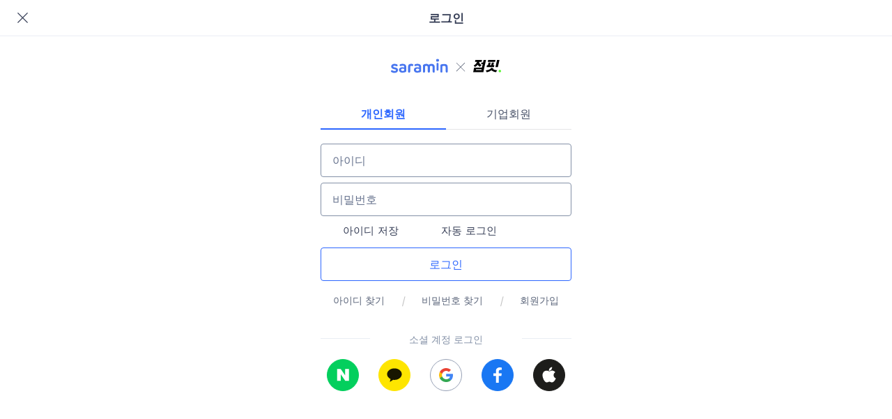

--- FILE ---
content_type: text/html; charset=UTF-8
request_url: https://m.saramin.co.kr/login?url=%2Fjob-search%2Fcompany-info-view%3Fcsn%3DQXVkbEhoRnZsc2FkSDRnWHppRzR4UT09%26t_ref_content%3DSRI_M_050_FVCOVIEW_SM_CPN
body_size: 21566
content:
<!DOCTYPE html><html lang="ko">
<head>
        <title>로그인</title>    <meta name="naver-site-verification" content="82caba6a5045a538463942940ce1f79a136b97e8" >
<meta name="viewport" content="width=device-width, initial-scale=1.0, minimum-scale=1.0, maximum-scale=1.0, user-scalable=no, target-densitydpi=medium-dpi" >
<meta name="format-detection" content="telephone=no" >
<meta http-equiv="Content-Type" content="text/html; charset=utf-8" >
<meta http-equiv="Content-Language" content="ko-KR" >    <meta property="og:title" content="로그인 - 사람인" >
<meta property="og:site_name" content="사람인" >
<meta property="og:type" content="website" >
<meta property="og:image" content="http://www.saraminimage.co.kr/logo/saraminsnslogo.png" >
<meta property="og:image:width" content="200" >
<meta property="og:image:height" content="200" >    <link href="/sri_css/m_layout.css?v=20251118164252" media="screen" rel="stylesheet" type="text/css" >
<link href="/sri_css/m_pattern.css?v=20251118164252" media="screen" rel="stylesheet" type="text/css" >
<link href="/sri_css/m_search_common.css?v=20251118164252" media="screen" rel="stylesheet" type="text/css" >
<link href="/sri_css/m_sticky.css?v=20251118164252" media="screen" rel="stylesheet" type="text/css" >
<link href="//www.saraminimage.co.kr/js/libs/swiper_4.4.6/swiper.min.css" media="screen" rel="stylesheet" type="text/css" >
<link href="/sri_css/m_sub_common.css?v=20251118164252" media="screen" rel="stylesheet" type="text/css" >
<link href="/sri_css/service/m_member-join.css?v=20251118164252" media="all" rel="stylesheet" type="text/css" >
<link href="/sri_css/service/m_person_layer.css?v=20251118164252" media="all" rel="stylesheet" type="text/css" >
<link href="//m.saramin.co.kr/favicon.ico?ver=3" rel="favicon" >
<link href="//m.saramin.co.kr/favicon.ico?ver=3" rel="icon" type="image/x-icon" >
<link href="//m.saramin.co.kr/favicon.ico?ver=3" rel="shortcut icon" type="image/x-icon" >    <script type="text/javascript" src="//www.saraminimage.co.kr/js/libs/jquery-1.8.3.min.js"></script>
<script type="text/javascript" src="/js/mobile-common.js?v=20251120163223"></script>
<script type="text/javascript" src="/js/sri-app-script.js?v=20251120163223"></script>
<script type="text/javascript" src="//www.saraminimage.co.kr/js/libs/swiper_4.4.6/swiper.min.js"></script>
<script type="text/javascript" src="/js/ui/dist/ui-module.js?v=20251120163223"></script>        
<script>
(function(a_,i_,r_,_b,_r,_i,_d,_g,_e){if(!a_[_b]){var d={queue:[]};_r.concat(_i).forEach(function(a){var i_=a.split("."),a_=i_.pop();i_.reduce(function(a,i_){return a[i_]=a[i_]||{}},d)[a_]=function(){d.queue.push([a,arguments])}});a_[_b]=d;a_=i_.getElementsByTagName(r_)[0];i_=i_.createElement(r_);i_.onerror=function(){d.queue.filter(function(a){return 0<=_i.indexOf(a[0])}).forEach(function(a){a=a[1];a=a[a.length-1];"function"===typeof a&&a("error occur when load airbridge")})};i_.async=1;i_.src="//static.airbridge.io/sdk/latest/airbridge.min.js";a_.parentNode.insertBefore(i_,a_)}})(window,document,"script","airbridge","init fetchResource setBanner setDownload setDownloads openDeeplink setDeeplinks sendWeb setUserAgent setUserAlias addUserAlias setMobileAppData setUserId setUserEmail setUserPhone setUserAttributes clearUser setDeviceIFV setDeviceIFA setDeviceGAID events.send events.signIn events.signUp events.signOut events.purchased events.addedToCart events.productDetailsViewEvent events.homeViewEvent events.productListViewEvent events.searchResultViewEvent".split(" "),["events.wait"]);
var airbridgeWebKey = 'ca79046f9e144d959f976fe69cdcb672';
var appName = 'saramin';
//에어브릿지
airbridge.init({
    app: appName,
    webToken: airbridgeWebKey,
    useProtectedAttributionWindow : true,
    utmParsing: true,
    cookieWindow: 1,
    forceFirstPartyCookieID: true
});

function setCookie(name, value, expiredays) {
    var todayDate = new Date();
    todayDate.setDate( todayDate.getDate() + expiredays );
    document.cookie = name + "=" + escape( value ) + "; path=/; expires=" + todayDate.toGMTString() + ";";
}

if (!!window.sriapp && !!window.sriapp.getInfo) {
    var message = {
        types: 'os_name,device_real_name,airbridge_uuid,os_version,device_model,gaid,idfa,ifv,package_name',
        script: "airbridgeGetInfo(%@);"
    }
    window.sriapp.getInfo(JSON.stringify(message));
}

var app_info;
window.airbridgeGetInfo = function (json) {
    app_info = JSON.parse(json);
    if(!!app_info.airbridge_uuid){
        setCookie('airbridge_uuid',app_info.airbridge_uuid, 1);
    }
    if(!!app_info.os_name){
        setCookie('os_name',app_info.os_name, 1);
    }
    if(!!app_info.device_real_name){
        setCookie('device_model',app_info.device_real_name, 1);
    }
    if(!!app_info.os_version){
        setCookie('os_version',app_info.os_version, 1);
    }
    if(!!app_info.gaid){
        setCookie('airbridge_gaid',app_info.gaid, 1);
    }
    if(!!app_info.idfa){
        setCookie('airbridge_idfa',app_info.idfa, 1);
    }
    if(!!app_info.ifv){
        setCookie('airbridge_ifv',app_info.ifv, 1);
    }
    if(!!app_info.package_name){
        setCookie('airbridge_package_name',app_info.package_name, 1);
    }
};

</script>
<script>

  (function(i,s,o,g,r,a,m){i['GoogleAnalyticsObject']=r;i[r]=i[r]||function(){
  (i[r].q=i[r].q||[]).push(arguments)},i[r].l=1*new Date();a=s.createElement(o),
  m=s.getElementsByTagName(o)[0];a.async=1;a.src=g;m.parentNode.insertBefore(a,m)
  })(window,document,'script','https://www.google-analytics.com/analytics.js','ga');

  ga('create', 'UA-12546634-1', 'saramin.co.kr');
  ga('require', 'GTM-KN35GK2');
  ga('create', 'UA-12546634-1', 'auto', {'useAmpClientId': true});
  ga('require','displayfeatures');
  ga('require', 'linkid');
          ga('send', 'pageview');
  </script>    </head>
<body class="service-member-join  ">
                
    <script type="text/javascript">
    (function($) {
        var headerControll = {
            headerStickyY : function() {
                var isHeader = $('.wrapHeader').length,
                    isGnb = $('.wrap_gnb').length,
                    isGnbEmpty = $('.wrap_gnb').children().length < 1,
                    isLnb = $('.wrap_lnb').length;
                if(isHeader) {
                    if(isGnb) {
                        if(isLnb) {
                            $('.wrapNav').addClass('target_sticky');
                            if(!isGnbEmpty) {
                                $('.wrapNav').css('top', '-44px');
                            }
                            $('.wrap_lnb').addClass('target_sticky');
                            headerControll.fixedTopSearch($('.wrap_lnb'));

                            headerControll.lnbActive.init();
                        } else {
                            $('.wrapNav').addClass('target_sticky');
                            headerControll.fixedTopSearch($('.wrap_gnb'));
                        }
                        headerControll.gnbActive();
                    } else {
                        $('.wrapHeader').addClass('target_sticky');
                        headerControll.fixedTopSearch($('.wrapHeader'));
                    }
                }
            },

            headerStickyN : function() {
                var isHeader = $('.wrapHeader').length,
                    isGnb = $('.wrap_gnb').length,
                    isLnb = $('.wrap_lnb').length;

                if(isHeader) {
                    if(isGnb) {
                        if(isLnb) {
                            headerControll.lnbActive.init();
                        }
                        headerControll.gnbActive();
                    }
                }
            },

            fixedTopSearch : function (target) {  // 리스트 상단 정렬 등 추가고정이 필요한 영역
                $(document).ready(function() {
                    var isHeader = $('.wrapHeader')
                    var isTopSearch = $('#fixedTopSearch').length;
                    var isFilter = $('#filter_area');
                    if (target.selector == '.wrap_lnb'){
                        (isTopSearch) && $('#fixedTopSearch').removeClass('target_sticky').addClass('priority')
                    } else if (isFilter.find('.wrap_recruit_search').hasClass('wrap_recruit_search')) {
                        isHeader.addClass('priority');
                        isFilter.addClass('position_sticky');
                    } else {
                        (isTopSearch) && $('#fixedTopSearch').removeClass('target_sticky').addClass('priority');
                    }
                });
            },

            gnbActive : function () {
                var currentGnbItemIndex = $('#gnbSwiper .swiper-slide.on').index(),
                    initialSlideGnbIndex = currentGnbItemIndex - 1 < 0 ? 0 : currentGnbItemIndex - 1;

                var swiper_gnb = new Swiper('#gnbSwiper', {
                    slidesPerView : 'auto',
                    initialSlide : initialSlideGnbIndex,
                    centeredSlides : false,
                    paginationClickable : true,
                    grabCursor : true,
                    loop : false
                });
            },

            lnbActive : {
                init : function() {
                    var currentLnbItemIndex = $('#lnbSwiper .swiper-slide.on').index(),
                        initialSlideLnbIndex = currentLnbItemIndex - 1 < 0 ? 0 : currentLnbItemIndex - 1;

                    var swiper_lnb = new Swiper('#lnbSwiper', {
                        slidesPerView: 'auto',
                        initialSlide : initialSlideLnbIndex,
                        centeredSlides: false,
                        paginationClickable: true,
                        grabCursor: true,
                        loop : false
                    });

                    if ($('#linemap_panel').length) {
                        this.lnbToggle();
                    }
                },

                lnbToggle : function() {
                    var _this = this;
                    var linemapCheck = false;
                    var clickEl = $('#lnb_toggle');
                    clickEl.on('click', function() {
                        toggleActive();
                    });
                    var toggleActive = function() {
                        var panel = $('#linemap_panel');

                        if (!_this.linemapCheck) {
                            clickEl.addClass('on');
                            panel.show();
                        } else {
                            clickEl.removeClass('on');
                            panel.hide();
                        }
                        _this.linemapCheck = !_this.linemapCheck;
                    };
                    $(".content").on('touchmove', function() {
                        clickEl.removeClass('on');
                        $('#linemap_panel').hide();
                        _this.linemapCheck = false;
                    });
                }
            }
        };
        $(document).ready(function() {
            headerControll.headerStickyY();        })
    })(jQuery)
</script>
    <div id="wrapper" class="content">
        
<header class="wrapHeader target_sticky">
    <button class="btnClose" type="button" onclick="closeOrBack();">
        <svg width="24" height="24" viewBox="0 0 24 24" xmlns="http://www.w3.org/2000/svg">
            <g fill-rule="evenodd" clip-rule="evenodd" fill="currentColor">
                <path d="M19.0857 19L5 4.93809L5.91431 4L20 18.0619L19.0857 19Z"/>
                <path d="M19.0824 4L5 18.0757L5.91759 19L20 4.92435L19.0824 4Z"/>
            </g>
        </svg>
        <span class="blind">닫기</span>
    </button>
    <h1 class="wrap_close_tit"><span class="tit_close_header">로그인</span></h1>
</header>
<div  style="max-width: 400px; margin: 0 auto;">
            <div class="area_logo">
            
<span class="logo">
    <svg xmlns="http://www.w3.org/2000/svg" width="82" height="21" viewBox="0 0 82 21" fill="none">
        <path fill-rule="evenodd" clip-rule="evenodd" d="M19.1108 17.0669L19.078 17.0872C18.833 17.2392 18.0864 17.7022 16.7302 17.7022C15.3237 17.7022 14.5166 17.1096 14.5166 16.0761C14.5166 15.1312 15.3777 14.496 16.6588 14.496C17.5709 14.496 18.2534 14.6394 19.0601 14.8711L19.1108 14.8853V17.0669ZM12.3722 9.49885C12.3722 9.92913 12.5465 10.2911 12.8629 10.5178C13.2537 10.7968 13.8246 10.8413 14.4706 10.6416C15.0525 10.4601 15.9252 10.2434 16.7783 10.2434C18.413 10.2434 19.1108 10.806 19.1108 12.1253V12.8403L19.0237 12.82C18.1458 12.6172 17.4433 12.4734 16.3973 12.4734C11.911 12.4734 11.5625 15.3209 11.5625 16.1932C11.5625 18.1378 12.864 20.2155 16.5162 20.2155C19.3671 20.2155 21.0521 19.246 21.5005 18.9489C21.9099 18.6823 22.0412 18.4307 22.0412 17.9132V12.2186C22.0412 9.133 20.2945 7.56885 16.8494 7.56885C15.4097 7.56885 14.0401 7.86673 13.3769 8.14433C12.7101 8.41231 12.3722 8.86821 12.3722 9.49885Z" fill="#4876EF"></path>
        <path fill-rule="evenodd" clip-rule="evenodd" d="M54.1847 8.92548L54.1405 8.87932C53.282 7.98539 52.2011 7.56885 50.7386 7.56885C49.1641 7.56885 47.5713 8.06162 46.4766 8.88719C46.037 9.20067 45.8896 9.47515 45.8896 9.97722V18.6721C45.8896 19.5087 46.5827 20.2155 47.4036 20.2155C48.2672 20.2155 48.9183 19.552 48.9183 18.6721V11.0841L48.9961 11.0354C49.229 10.8869 49.8482 10.4918 50.8802 10.4918C52.1979 10.4918 52.8663 11.2233 52.8663 12.6651V18.6721C52.8663 19.5087 53.5597 20.2155 54.3806 20.2155C55.2297 20.2155 55.8949 19.5374 55.8949 18.6721V11.0841L55.9731 11.0354C56.206 10.8869 56.8248 10.4918 57.8575 10.4918C59.1568 10.4918 59.8433 11.2512 59.8433 12.6883V18.6721C59.8433 19.5087 60.5259 20.2155 61.3334 20.2155C62.1962 20.2155 62.8723 19.5374 62.8723 18.6721V12.6186C62.8723 9.22071 61.2859 7.56885 58.0226 7.56885C56.6477 7.56885 55.338 8.02476 54.2347 8.88612L54.1847 8.92548Z" fill="#4876EF"></path>
        <path fill-rule="evenodd" clip-rule="evenodd" d="M40.4293 17.0669L40.3965 17.0872C40.1519 17.2392 39.406 17.7022 38.0491 17.7022C36.6422 17.7022 35.8355 17.1096 35.8355 16.0761C35.8355 15.1312 36.6962 14.496 37.9776 14.496C38.8894 14.496 39.5722 14.6394 40.3786 14.8711L40.4293 14.8853V17.0669ZM33.6906 9.49885C33.6906 9.92913 33.8652 10.2907 34.1813 10.5178C34.5724 10.7968 35.143 10.8413 35.789 10.6416C36.3708 10.4601 37.2436 10.2434 38.0967 10.2434C39.7314 10.2434 40.4292 10.806 40.4292 12.1253V12.8403L40.342 12.82C39.4642 12.6172 38.7616 12.4734 37.7157 12.4734C33.2294 12.4734 32.8809 15.3209 32.8809 16.1932C32.8809 18.1378 34.1824 20.2155 37.8346 20.2155C40.6854 20.2155 42.3705 19.246 42.8192 18.9489C43.2283 18.6827 43.3595 18.4311 43.3595 17.9132V12.2186C43.3595 9.133 41.6129 7.56885 38.1681 7.56885C36.7277 7.56885 35.3584 7.86673 34.6957 8.14433C34.0285 8.41231 33.6906 8.86786 33.6906 9.49885Z" fill="#4876EF"></path>
        <path fill-rule="evenodd" clip-rule="evenodd" d="M30.7319 7.75386C30.2662 7.64006 29.4868 7.56885 28.6982 7.56885C26.0748 7.56885 24.5703 9.00027 24.5703 11.4967V18.7776C24.5703 19.5706 25.2289 20.2155 26.0379 20.2155C26.0515 20.2137 26.0584 20.2126 26.0661 20.2123L26.0916 20.2144H26.0931C26.9551 20.2144 27.6254 19.5474 27.6254 18.6953V12.0811C27.6254 11.0383 28.0535 10.5187 28.9345 10.4922C29.3366 10.4782 29.6738 10.5444 29.9981 10.6078C30.2498 10.6564 30.4876 10.7026 30.7261 10.7026C31.7032 10.7026 32.1583 9.86521 32.1583 9.29944C32.1583 8.54472 31.652 7.99577 30.7319 7.75386Z" fill="#4876EF"></path>
        <path fill-rule="evenodd" clip-rule="evenodd" d="M6.63982 12.9255L4.76614 12.5431C3.71742 12.3098 3.27063 11.9661 3.27063 11.3936C3.27063 11.062 3.44362 10.2909 5.04422 10.2909C5.70798 10.2909 6.6677 10.5207 7.27677 10.8248C8.03561 11.2164 8.81804 11.1474 9.26984 10.65C9.52219 10.3617 9.65516 9.95648 9.6237 9.56771C9.60297 9.30687 9.50074 8.93168 9.13366 8.62831C8.36874 7.99442 6.7735 7.56885 5.16361 7.56885C2.22548 7.56885 0.326778 9.10748 0.326778 11.489C0.326778 13.7216 2.21226 14.6728 3.79391 15.0773C4.33614 15.2163 4.60708 15.2649 4.92091 15.3213C5.14574 15.3617 5.37843 15.4039 5.73872 15.4836C6.73919 15.7215 7.18455 16.0906 7.18455 16.6806C7.18455 17.109 6.94293 17.8276 5.32124 17.8276C4.19817 17.8276 2.98396 17.5124 2.22798 17.0247C1.92273 16.8303 1.60998 16.7349 1.31509 16.7349C0.899749 16.7349 0.520151 16.9239 0.246355 17.2937C-0.171846 17.843 -0.0428112 18.737 0.521224 19.2069C1.01306 19.6188 2.45567 20.5768 5.22008 20.5768C8.14928 20.5768 10.1173 18.9342 10.1173 16.4891C10.1173 14.6295 8.9796 13.4636 6.63982 12.9255Z" fill="#4876EF"></path>
        <path fill-rule="evenodd" clip-rule="evenodd" d="M66.8465 6.12329C66.023 6.12329 65.4014 6.78288 65.4014 7.65771V15.7905C65.4014 16.6223 66.0631 17.3246 66.8465 17.3246C67.6569 17.3246 68.292 16.6508 68.292 15.7905V7.65771C68.292 6.79747 67.6569 6.12329 66.8465 6.12329Z" fill="#4876EF"></path>
        <mask id="mask0_450_23442" style="mask-type:luminance" maskUnits="userSpaceOnUse" x="64" y="0" width="6" height="5">
            <path fill-rule="evenodd" clip-rule="evenodd" d="M64.6787 0.341553H69.0147V4.67755H64.6787V0.341553Z" fill="white"></path>
        </mask>
        <g mask="url(#mask0_450_23442)">
            <path fill-rule="evenodd" clip-rule="evenodd" d="M66.8467 0.341553C65.6106 0.341553 64.6787 1.26042 64.6787 2.47868C64.6787 3.71193 65.6309 4.67755 66.8467 4.67755C68.0219 4.67755 69.0147 3.67089 69.0147 2.47868C69.0147 1.28005 68.0625 0.341553 66.8467 0.341553Z" fill="#4876EF"></path>
        </g>
        <mask id="mask1_450_23442" style="mask-type:luminance" maskUnits="userSpaceOnUse" x="70" y="7" width="12" height="14">
            <path fill-rule="evenodd" clip-rule="evenodd" d="M70.8213 7.56885H81.6613V20.2155H70.8213V7.56885Z" fill="white"></path>
        </mask>
        <g mask="url(#mask1_450_23442)">
            <path fill-rule="evenodd" clip-rule="evenodd" d="M76.333 7.56885C73.3103 7.56885 71.6675 8.62918 71.3623 8.84174C70.9578 9.1223 70.8213 9.39642 70.8213 9.9307V18.6717C70.8213 19.5084 71.5185 20.2155 72.344 20.2155C73.2123 20.2155 73.867 19.5517 73.867 18.6717V11.0841L73.8994 11.0637C74.3432 10.7881 75.2436 10.4918 76.2384 10.4918C77.3875 10.4918 78.6156 11.0873 78.6156 12.7585V18.6717C78.6156 19.5084 79.3132 20.2155 80.1382 20.2155C81.0066 20.2155 81.6613 19.5517 81.6613 18.6717V12.6182C81.6613 9.31483 79.8189 7.56885 76.333 7.56885Z" fill="#4876EF"></path>
        </g>
    </svg>
</span>

<span class="logo jumpit_logo" style="display: block">
    <svg xmlns="http://www.w3.org/2000/svg" width="40" height="18" viewBox="0 0 40 18" fill="none">
        <path d="M0.712874 7.93504L2.63387 10.0632C4.04363 9.33318 5.34495 8.25843 6.47005 6.96292C7.26401 8.0977 8.35038 9.09112 9.48128 9.78051L11.9697 7.30762C10.5289 6.45556 9.24116 5.26075 8.48787 3.84131C8.6699 3.45595 8.83643 3.24487 8.98361 2.84014H12.051L12.6707 0.00512695H3.17996L2.57965 2.84014H5.55796C4.63619 5.09034 3.15672 6.65308 0.710938 7.93697L0.712874 7.93504Z" fill="black"></path>
        <path d="M11.4443 6.07453H13.6442L12.4319 11.1133H15.9099L18.4525 0.00170898H14.9745L14.1651 3.71008H11.9672L11.4443 6.07453Z" fill="black"></path>
        <path d="M0 17.4052H14.6592L15.9102 11.1155H1.36522L0 17.4052ZM4.1983 13.2727L12.1301 13.265L11.8823 14.4404H3.94462L4.20024 13.2727H4.1983Z" fill="black"></path>
        <path d="M30.3911 7.60516H28.9485L29.7811 3.79028H26.7021L25.8694 7.60516H24.2137L25.0464 3.79028H22.0449L21.2141 7.60516H19.7598L19.1982 10.2988H29.8296L30.3911 7.60516Z" fill="black"></path>
        <path d="M31.9907 0.00708008H21.5259L20.9023 2.84403H31.3632L31.9907 0.00708008Z" fill="black"></path>
        <path d="M29.1127 12.12L26.0724 11.1672C24.6181 13.6401 21.4345 14.5987 18.1289 14.9027L19.2772 17.6196C21.541 17.3562 24.07 16.3222 26.0975 14.7827C27.6913 16.1614 30.2629 17.3156 32.6235 17.5596L34.5522 14.7633C32.1723 14.5193 29.9725 14.2908 28.4949 13.034C28.7176 12.7493 28.9229 12.4453 29.1127 12.1219V12.12Z" fill="black"></path>
        <path d="M34.2365 0.010498L31.9785 10.2971L35.4603 10.2874L37.7144 0.010498H34.2365Z" fill="black"></path>
        <path d="M40.0003 15.9135C40.0003 16.8759 39.2199 17.6563 38.2575 17.6563C37.2951 17.6563 36.5146 16.8759 36.5146 15.9135C36.5146 14.9511 37.2951 14.1707 38.2575 14.1707C39.2199 14.1707 40.0003 14.9511 40.0003 15.9135Z" fill="#5CF636"></path>
    </svg>
</span>

<span class="logo jumpit_business" style="display: none">
    <svg width="71" height="13" viewBox="0 0 71 13" fill="none" xmlns="http://www.w3.org/2000/svg" xmlns:xlink="http://www.w3.org/1999/xlink">
        <rect width="69.75" height="12" fill="url(#pattern0_2391_18475)"></rect>
        <defs>
        <pattern id="pattern0_2391_18475" patternContentUnits="objectBoundingBox" width="1" height="1">
        <use xlink:href="#image0_2391_18475" transform="matrix(0.00614439 0 0 0.0357143 0.0483871 0)"></use>
        </pattern>
        <image id="image0_2391_18475" width="147" height="28" xlink:href="[data-uri]"></image>
        </defs>
    </svg>
</span>

<span class="logo rivers_logo" style="display: none">
    <svg xmlns="http://www.w3.org/2000/svg" width="78" height="22" viewBox="0 0 78 22" fill="none">
        <path d="M76.6533 8.55009C76.6533 8.72171 76.4714 8.83765 76.3122 8.77361C76.1575 8.71139 75.9823 8.6452 75.7972 8.57504C75.4562 8.44578 75.0699 8.3246 74.6383 8.2115C74.2067 8.09301 73.7378 7.99606 73.2316 7.92066C72.7253 7.83987 72.2058 7.79948 71.673 7.79948C71.2467 7.79948 70.8817 7.81294 70.5779 7.83987C70.2796 7.8668 70.0264 7.90181 69.8186 7.9449C69.6161 7.98798 69.4536 8.03915 69.3311 8.09839C69.2138 8.15225 69.1233 8.2088 69.0593 8.26805C68.9954 8.32729 68.9527 8.38654 68.9314 8.44578C68.9154 8.50503 68.9075 8.55888 68.9075 8.60736C68.9075 8.76893 68.9874 8.91166 69.1472 9.03553C69.3071 9.15402 69.5256 9.26174 69.8026 9.35868C70.0797 9.45024 70.4021 9.53911 70.7698 9.62528C71.1374 9.70607 71.5264 9.79224 71.9367 9.8838C72.3523 9.96998 72.7786 10.0669 73.2156 10.1746C73.6578 10.277 74.0841 10.3982 74.4944 10.5382C74.91 10.6782 75.3017 10.8425 75.6694 11.031C76.037 11.2141 76.3594 11.4295 76.6365 11.6773C76.9136 11.925 77.132 12.2105 77.2919 12.5336C77.4518 12.8568 77.5317 13.2257 77.5317 13.6404C77.5317 14.1736 77.4384 14.6314 77.2519 15.0138C77.0654 15.3962 76.815 15.7194 76.5006 15.9833C76.1916 16.2472 75.8319 16.4599 75.4216 16.6215C75.0113 16.7777 74.5797 16.8989 74.1267 16.9851C73.6792 17.0712 73.2236 17.1278 72.76 17.1547C72.3017 17.1816 71.8648 17.1951 71.4492 17.1951C70.3621 17.1951 69.3551 17.1035 68.4279 16.9204C67.5703 16.7551 66.805 16.5501 66.1319 16.3055C66.0414 16.2727 65.9821 16.1863 65.9821 16.0901V13.9956C65.9821 13.8185 66.1732 13.706 66.3315 13.7853C66.9742 14.1073 67.689 14.366 68.4758 14.5614C69.4137 14.793 70.4154 14.9088 71.4811 14.9088C72.1099 14.9088 72.6214 14.8765 73.0157 14.8119C73.4154 14.7418 73.7271 14.6557 73.9509 14.5533C74.1747 14.4456 74.3266 14.3298 74.4065 14.206C74.4864 14.0821 74.5264 13.9636 74.5264 13.8505C74.5264 13.6728 74.4465 13.5193 74.2866 13.39C74.1267 13.2553 73.9083 13.1396 73.6312 13.0426C73.3541 12.9403 73.0317 12.8487 72.6641 12.7679C72.2964 12.6818 71.9048 12.5983 71.4891 12.5175C71.0788 12.4313 70.6552 12.3398 70.2183 12.2428C69.7813 12.1459 69.3551 12.0328 68.9394 11.9035C68.5291 11.7689 68.1401 11.6154 67.7725 11.443C67.4048 11.2653 67.0824 11.0579 66.8053 10.8209C66.5283 10.5786 66.3098 10.3012 66.1499 9.98883C65.9901 9.67106 65.9102 9.30483 65.9102 8.89011C65.9102 8.4 65.9954 7.97721 66.1659 7.62175C66.3364 7.26628 66.5656 6.96467 66.8533 6.71692C67.1464 6.46379 67.4821 6.25912 67.8604 6.10293C68.2441 5.94674 68.6464 5.82556 69.0673 5.73939C69.4883 5.65322 69.9145 5.59397 70.3462 5.56166C70.7778 5.52934 71.1881 5.51318 71.577 5.51318C72.0033 5.51318 72.4403 5.53473 72.8879 5.57781C73.3408 5.6209 73.7857 5.68284 74.2227 5.76363C74.6596 5.83903 75.0806 5.92789 75.4855 6.03023C75.8342 6.11719 76.1835 6.20804 76.4931 6.30277C76.5889 6.33211 76.6533 6.4212 76.6533 6.52144V8.55009Z" fill="#21293A"></path>
        <path d="M15.9121 2.52491C15.9121 2.47604 15.8891 2.43003 15.85 2.40071L12.9313 0.211711C12.8802 0.173331 12.8071 0.209844 12.8071 0.27381L12.8072 3.301C12.8072 3.34987 12.8302 3.39588 12.8693 3.4252L15.7879 5.6142C15.8391 5.65258 15.9121 5.61607 15.9121 5.5521V2.52491Z" fill="#2865FF"></path>
        <path d="M53.5605 7.95825C53.5605 7.90939 53.5375 7.86338 53.4984 7.83406L50.5798 5.64506C50.5286 5.60668 50.4556 5.64319 50.4556 5.70716L50.4556 8.73435C50.4556 8.78322 50.4786 8.82923 50.5177 8.85855L53.4363 11.0475C53.4875 11.0859 53.5605 11.0494 53.5605 10.9855V7.95825Z" fill="#2865FF"></path>
        <path d="M36.3274 17.0775C36.1994 17.0775 36.0957 16.9737 36.0957 16.8458V6.05517C36.0957 5.92721 36.1994 5.82349 36.3274 5.82349H46.9254C47.0534 5.82349 47.1571 5.92721 47.1571 6.05517V7.93369C47.1571 8.06165 47.0534 8.16537 46.9254 8.16537H39.1611C39.0758 8.16537 39.0066 8.23453 39.0066 8.31983V10.0971C39.0066 10.1825 39.0758 10.2516 39.1611 10.2516H46.5373C46.6653 10.2516 46.769 10.3553 46.769 10.4833V12.3618C46.769 12.4898 46.6653 12.5935 46.5373 12.5935H39.1611C39.0758 12.5935 39.0066 12.6626 39.0066 12.7479V14.5811C39.0066 14.6664 39.0758 14.7356 39.1611 14.7356H47.1195C47.2475 14.7356 47.3512 14.8393 47.3512 14.9672V16.8458C47.3512 16.9737 47.2475 17.0775 47.1195 17.0775H36.3274Z" fill="#21293A"></path>
        <path d="M27.8138 16.9509C27.7745 17.0294 27.6943 17.079 27.6065 17.079H24.3998C24.3121 17.079 24.2319 17.0294 24.1926 16.9509L18.7966 6.15878C18.7195 6.00474 18.8315 5.82349 19.0038 5.82349H21.7822C21.8713 5.82349 21.9525 5.87454 21.991 5.95482L25.864 14.0143C25.9201 14.131 26.0863 14.131 26.1424 14.0143L30.0153 5.95482C30.0539 5.87454 30.1351 5.82349 30.2242 5.82349H33.0026C33.1748 5.82349 33.2868 6.00473 33.2098 6.15878L27.8138 16.9509Z" fill="#21293A"></path>
        <path fill-rule="evenodd" clip-rule="evenodd" d="M53.7546 7.92052C53.7546 8.04848 53.8584 8.15221 53.9863 8.15221H58.569C59.3824 8.15221 59.9282 8.76717 59.9282 9.60766C59.9282 10.4481 59.3824 11.0631 58.569 11.0631H52.2992H51.0754C50.9475 11.0631 50.8438 11.1668 50.8438 11.2948V12.0334L50.8438 16.8473C50.8438 16.9752 50.9475 17.0789 51.0754 17.0789H53.523C53.6509 17.0789 53.7546 16.9752 53.7546 16.8473V13.5463C53.7546 13.461 53.8238 13.3918 53.9091 13.3918H57.1816C57.2247 13.3918 57.266 13.4099 57.2952 13.4417L60.575 17.0042C60.6188 17.0518 60.6806 17.0789 60.7454 17.0789H63.615C63.8153 17.0789 63.9212 16.842 63.7877 16.6928L60.6417 13.1761C60.5688 13.0946 60.6018 12.9649 60.7024 12.9223C62.1579 12.3054 62.7612 11.076 62.7612 9.60766C62.7612 7.3671 61.0236 5.82349 58.88 5.82349H53.9863C53.8584 5.82349 53.7546 5.92721 53.7546 6.05517V7.92052Z" fill="#21293A"></path>
        <path d="M0 16.8472V6.05715C0 5.92919 0.103728 5.82547 0.231683 5.82547H2.67922C2.80717 5.82547 2.9109 5.92919 2.9109 6.05715V7.27652C2.9109 7.41106 3.07213 7.48193 3.174 7.39405C5.59263 5.30744 7.82304 5.29544 9.91471 5.78311C10.0185 5.8073 10.0911 5.90034 10.0911 6.0069V8.0182C10.0911 8.18011 9.92887 8.29227 9.77435 8.24388C7.08372 7.40119 4.17091 8.60931 2.94067 10.7459C2.92093 10.7802 2.9109 10.8192 2.9109 10.8588V16.8472C2.9109 16.9751 2.80717 17.0788 2.67922 17.0788H0.231683C0.103728 17.0788 0 16.9751 0 16.8472Z" fill="#21293A"></path>
        <path d="M13.2336 17.079C13.1057 17.079 13.002 16.9752 13.002 16.8473V6.05517C13.002 5.92721 13.1057 5.82349 13.2336 5.82349H15.6812C15.8091 5.82349 15.9129 5.92721 15.9129 6.05517V16.8473C15.9129 16.9752 15.8091 17.079 15.6812 17.079H13.2336Z" fill="#21293A"></path>
    </svg>
</span>        </div>
    
<ul class="tabList login_tab" >
    <li class="select">
    <button type="button" class="inTab t_per t_on"
            aria-selected="true">개인회원
    </button>
    </li><!-- 인터랙션 시 선택된 것에는 true로, 비선택된 것에는 false로 적용 -->
    <li class="">
        <button type="button" class="inTab  t_com "
                aria-selected="">기업회원
        </button>
    </li>
</ul>

<!-- 140616 로그인 -->
<div class="login_content">
    <div id="view-sp1" style="display:none;" class="pc_keyboard">
        <img src="//www.saraminimage.co.kr/ui/mobile_login/pc_keyboard_274.png" width="274px" height="82"/>
    </div>
    <div id="view-sp2" style="display:none;" class="special_keyboard">
        <img src="//www.saraminimage.co.kr/ui/mobile_login/special_keyboard_274.png" width="274px" height="55"/>
    </div>
    <div class="input_login_info">
        <form action="https://m.saramin.co.kr/login/login" class="login" method="POST" name="loginform"
              id="loginform" onsubmit="return validateLoginForm(this)">
            <input type="hidden" name="url" value="/job-search/company-info-view?csn=QXVkbEhoRnZsc2FkSDRnWHppRzR4UT09&amp;t_ref_content=SRI_M_050_FVCOVIEW_SM_CPN" id="url">            <input type="hidden" name="m_code" value="" id="m_code">            <input type="hidden" name="login_tab" value="p" id="login_tab">                        <input type="hidden" name="ig_value" value="" id="ig_value">            <input type="hidden" name="subRef" value="saramin" id="subRef">            <input type="hidden" name="lang" value="ko" id="lang">                        <input class="id_text inpTypoBox2" type="text" id="userid" name="userid" maxlength="26" placeholder="아이디"/>
            <label for="userid"><span class="blind">아이디</span></label>
            <input type="text" style="display:none;">
            <input class="pw_text inpTypoBox2" type="password" id="passwd" name="passwd" placeholder="비밀번호"/>
            <label for="passwd"><span class="blind">비밀번호</span></label>
                        <p class="ck_login_opt">
                <span class="inpChk2">
                    <input type="checkbox" name="idstore" id="idstore" title="아이디 저장"
                           onchange="javascript:toggleCheckbox('id');" style="display:none;">
                    <label class="lbl" for="idstore" id="idstore_lb"
                           onmousedown="try{n_trackEvent('login', 'm_login_page' , 'id_save', '');}catch(e){}">아이디 저장</label>
                </span>
                <span class="inpChk2" name="autologin_check_box" style="display: inline-block">
                    <input type="checkbox" name="autologin" id="autologin" title="자동로그인"                            onchange="javascript:toggleCheckbox('autologin');" style="display:none;">
                    <label class="lbl" for="autologin" id="autologin_lb"
                           onmousedown="try{n_trackEvent('login', 'm_login_page' , 'login_save', '');}catch(e){}">자동 로그인</label>
                </span>
            </p>
            <button class="login_btn btnType colorInvert sizeL" type="submit">로그인</button>

            <div class="extra_func">
                <a href="https://m.saramin.co.kr/helpdesk/person-find-id?lang=ko"
                   target=""
                   onmousedown="try{n_trackEvent('login', 'm_login_page' , 'find', '');}catch(e){}">아이디 찾기</a>
                <i>|</i>
                <a href="https://m.saramin.co.kr/helpdesk/person-find-password?lang=ko"
                   target=""
                   onmousedown="try{n_trackEvent('login', 'm_login_page' , 'find', '');}catch(e){}">비밀번호 찾기</a>
                <i>|</i>
                <a href="https://m.saramin.co.kr/join?type=p&lang=ko&referer=%2Fjob-search%2Fcompany-info-view%3Fcsn%3DQXVkbEhoRnZsc2FkSDRnWHppRzR4UT09%26t_ref_content%3DSRI_M_050_FVCOVIEW_SM_CPN"
                   onmousedown="try{n_trackEvent('login', 'm_login_page' , 'join', '');}catch(e){}">회원가입</a>
            </div>

            <!-- 기업 -->
            <div class="extra_func_company">
                <a href="https://m.saramin.co.kr/helpdesk/company-find-id?lang=ko" target="">아이디 찾기</a>
                <i>|</i>
                <a href="https://m.saramin.co.kr/helpdesk/company-find-password-intro?lang=ko" target="">비밀번호 찾기</a>
                <i>|</i>
                <a href="https://m.saramin.co.kr/join/company-member-join?lang=ko&referer=%2Fjob-search%2Fcompany-info-view%3Fcsn%3DQXVkbEhoRnZsc2FkSDRnWHppRzR4UT09%26t_ref_content%3DSRI_M_050_FVCOVIEW_SM_CPN">회원가입</a>
            </div>
        </form>
    </div>
    <div class="social_login_box">
        <div class="social_login_tit">
            <p class="tit">소셜 계정 로그인</p>
        </div>
        <ul class='social_login' id='wrap_social_login'><li class='login_naver'>
                            <a href='/login/sign-in-with?provider=naver.com&display=popup&url=%2Fjob-search%2Fcompany-info-view%3Fcsn%3DQXVkbEhoRnZsc2FkSDRnWHppRzR4UT09%26t_ref_content%3DSRI_M_050_FVCOVIEW_SM_CPN'
                                class='sl_naver ga_data_layer' data-provider='naver' data-ga_data_layer=ga_lead|member_join|join_pc|naver  ><span class='wrap_icon'><svg class='icon'><use xlink:href='#icon_login_naver'></use></svg></span></a></li><li class='login_kakao'>
                            <a href='/login/sign-in-with?provider=kakao.com&display=popup&url=%2Fjob-search%2Fcompany-info-view%3Fcsn%3DQXVkbEhoRnZsc2FkSDRnWHppRzR4UT09%26t_ref_content%3DSRI_M_050_FVCOVIEW_SM_CPN'
                                class='sl_kakao ga_data_layer' data-provider='kakao' data-ga_data_layer=ga_lead|member_join|join_pc|kakao  ><span class='wrap_icon'><svg class='icon'><use xlink:href='#icon_login_kakao'></use></svg></span></a></li><li class='login_google'>
                            <a href='/login/sign-in-with?provider=google.com&display=popup&url=%2Fjob-search%2Fcompany-info-view%3Fcsn%3DQXVkbEhoRnZsc2FkSDRnWHppRzR4UT09%26t_ref_content%3DSRI_M_050_FVCOVIEW_SM_CPN'
                                class='sl_google ga_data_layer' data-provider='google' data-ga_data_layer=ga_lead|member_join|join_pc|google  ><span class='wrap_icon'><svg class='icon'><use xlink:href='#icon_login_google'></use></svg></span></a></li><li class='login_facebook'>
                            <a href='/login/sign-in-with?provider=facebook.com&display=popup&url=%2Fjob-search%2Fcompany-info-view%3Fcsn%3DQXVkbEhoRnZsc2FkSDRnWHppRzR4UT09%26t_ref_content%3DSRI_M_050_FVCOVIEW_SM_CPN'
                                class='sl_facebook ga_data_layer' data-provider='facebook' data-ga_data_layer=ga_lead|member_join|join_pc|facebook  ><span class='wrap_icon'><svg class='icon'><use xlink:href='#icon_login_facebook'></use></svg></span></a></li><li class='login_apple'>
                            <a href='/login/sign-in-with?provider=apple.com&display=popup&url=%2Fjob-search%2Fcompany-info-view%3Fcsn%3DQXVkbEhoRnZsc2FkSDRnWHppRzR4UT09%26t_ref_content%3DSRI_M_050_FVCOVIEW_SM_CPN'
                                class='sl_apple ga_data_layer' data-provider='apple' data-ga_data_layer=ga_lead|member_join|join_pc|apple  ><span class='wrap_icon'><svg class='icon'><use xlink:href='#icon_login_apple'></use></svg></span></a></li></ul>    </div>
                <div class="link_company_member">
            <a href="/events/company-encourage" target="_blank"><img src="//www.saraminimage.co.kr/sri/event/WMG-20352/img_m_login_link.png" alt=""></a>
        </div>
            </div>
        </div>
<!-- 140616 로그인 -->
</div>
<input type="hidden" name="lang" value="ko" id="lang"><script type="text/javascript" src="https://translate.google.com/translate_a/element.js"></script>
<script type="text/javascript">
    window.onload = function(){
        var trans_lang = $('input[name="lang"]').val();
        document.cookie="googtrans=/ko/" + trans_lang;
        if (trans_lang !== '' && trans_lang !== 'ko') {
            new google.translate.TranslateElement({
                pageLanguage: "ko",
                includedLanguages: 'ko,en,vi,zh-CN,zh-TW,ne,km,uz,tl,id,my,th,mn,si,ja,bn,ru,kk,ur,hi,es,lo,jw,ky,fr,ms,tr,zu,pt,de',
                autoDisplay: true,
                multilanguagePage: true
            });
        }
    };

    function transLanguage(text, targetLang)
    {
        var apiKey = 'AIzaSyAAH92ybfP5kuKYGEm88b_vlb1Do9r7sSk';
        var url = 'https://translation.googleapis.com/language/translate/v2';
        var contents = text;
        var target = targetLang;

        $.ajax({
            url: url,
            type: 'POST',
            data: {
                q: contents,
                source: 'ko',
                target: target,
                key: apiKey
            },
            async: false,
            success: function(response) {
                contents = response.data.translations[0].translatedText;
            },
            error: function(error) {
            }
        });
        return contents;
    };

    function transLang(text)
    {
        var transText = text;
        if ($('input[name="lang"]').val() !== undefined && $('input[name="lang"]').val() !== '' && $('input[name="lang"]').val() !== 'ko') {
            transText = transLanguage(transText, $('input[name="lang"]').val());
        }
        return transText;
    };

</script><script type="text/javascript">
    function integrateStartBtn(ref) {
        window.location.href = '/imember/management/imember-information-view?ref=' + ref;
    }

    function e$(el) {
        return document.getElementById(el);
    }

    function bgfocus(id) {

        e$(id).className = '';
    }

    function bgblur(id) {
        if (!document.querySelector('#' + id + ' input').value) {
            e$(id).className = id;
        }
    }

    var storeIdAndPasswd = function (f) {
    };

    if (window.localStorage) {
        var s = window.localStorage;
        var userid = s.getItem('userid');
        var autologin = s.getItem('autologin');

        if (null != userid) {
            document.getElementById('userid').value = userid;
            document.getElementById('idstore').checked = true;
        }

        if (null != autologin) {
            document.getElementById('autologin').checked = true;
        }

        storeIdAndPasswd = function (f) {
            if (f.idstore.checked) {
                s.setItem('userid', f.userid.value);
            } else {
                s.removeItem('userid');
            }

            if (f.autologin.checked) {
                s.setItem('autologin', '');
            } else {
                s.removeItem('autologin');
            }
        };
    }

    function validateLoginForm(f) {
        var label = $('#wrapper .t_com').hasClass('t_on') ? 'com_login' : 'per_login';
        if (/^\s*$/.test(f.userid.value)) {
            f.userid.focus();
            return false;
        }
        if ('' == f.passwd.value) {
            f.passwd.focus();
            return false;
        }

        storeIdAndPasswd(f);
        loggingEventAndTagManager(['login', 'm_login_page', label, ''], ['ga_lead', 'login', 'm_login_page', label]);
    }

    function userview(num) {
        for (i = 1; i <= 2; i++) {
            if (i == num) {
                if (document.getElementById('view-sp' + num).style.display == 'block') {
                    document.getElementById('view-sp' + i).style.display = 'none';
                    document.getElementById('usr' + num).className = 'off';
                } else {
                    document.getElementById('view-sp' + num).style.display = 'block';
                    document.getElementById('usr' + num).className = 'on';
                }
            } else {
                document.getElementById('view-sp' + i).style.display = 'none';
                document.getElementById('usr' + i).className = 'off';
            }
        }
    }

    function toggleCheckbox(val) {

        if (val === 'id') {
            obj_label = document.getElementById('idstore_lb');
        } else if (val === 'autologin') {
            obj_label = document.getElementById('autologin_lb');
        }

        var obj_idstore = document.getElementById('idstore');
        var obj_autologin = document.getElementById('autologin');

        if (val === 'id') {
            // '아이디 저장'을 클릭한 경우

            if (obj_idstore.checked) {
                obj_idstore.checked = true;
                obj_label.className = "lbl on";
            } else {
                obj_idstore.checked = false;
                obj_label.className = "lbl off";
            }
        } else if (val === 'autologin') {
            // '로그인 상태 유지'을 클릭한 경우

            if (obj_autologin.checked) {
                obj_autologin.checked = true;
                obj_label.className = "lbl on";
            } else {
                obj_autologin.checked = false;
                obj_label.className = "lbl off";
            }
        }

    }

    $(function () {
        var loginTabDefault = 'p',
            fadeTimeout = null,
            subRef = 'saramin';
        if (loginTabDefault == 'p') {
            $('.social_tooltip').show();
            hideSocialTooltip();
            $('.integrate_jumpit').show();
            $('.integrate_jumpit_bussiness').hide();
        } else {
            $('.integrate_jumpit').hide();
            $('.integrate_jumpit_bussiness').show();
        }

        $('#wrapper')
            .on('click', '.t_per', function (e) {
                const igValue = document.querySelector('input[name="ig_value"]').value;
                if (igValue == 'ig') {
                    return;
                }

                if (!$(this).hasClass('t_on')) {
                    $(this).addClass('t_on');
                    $(this).attr('aria-selected', true);

                    var parentTag = $(this).parent();
                    parentTag.attr('class', 'select');
                    parentTag.next().removeClass('select');
                    parentTag.next().children().removeClass('t_on');
                    parentTag.next().children().attr('aria-selected', false);

                    $('.jumpit_logo').show();
                    $('.jumpit_business').hide();
                    $('.integrate_jumpit').show();
                    $('.integrate_jumpit_bussiness').hide();
                    $('.rivers_logo').hide();
                    $('span[name="autologin_check_box"]').css('display', 'inline-block');
                    $(e.delegateTarget).find('.login_content').eq(0).removeClass('com');
                    $('#login_tab').val('p');
                    $('.social_tooltip').show();
                    hideSocialTooltip();
                    removeIllegalAttemptInput();
                } else {
                }
            })
            .on('click', '.t_com', function () {

                const igValue = document.querySelector('input[name="ig_value"]').value;
                if (igValue == 'ig') {
                    return;
                }

                if (!$(this).hasClass('t_on')) {
                    $(this).addClass('t_on');
                    $(this).attr('aria-selected', true);

                    var parentTag = $(this).parent();
                    parentTag.attr('class', 'select');
                    parentTag.prev().removeClass('select');
                    parentTag.prev().children().removeClass('t_on');
                    parentTag.prev().children().attr('aria-selected', false);

                    $('.jumpit_logo').hide();
                    $('.jumpit_business').show();
                    $('.integrate_jumpit').hide();
                    $('.integrate_jumpit_bussiness').show();
                    $('.rivers_logo').show();
                    $('.login_content').eq(0).addClass('com');
                    $('span[name="autologin_check_box"]').css('display', 'none');
                    $('#login_tab').val('c');
                    $('.social_tooltip').hide();
                    clearTimeout(fadeTimeout);
                    removeIllegalAttemptInput();
                }
            })
        ;

        function removeIllegalAttemptInput() {
            $('#confirm_com_input_box').remove();
        };

        function hideSocialTooltip () {
            fadeTimeout = setTimeout(function () {
                $('.social_tooltip').fadeOut();
            }, 5000);
        };

        $('.social_login a').on('click', function (e) {
            e.preventDefault();
            var login_tab = $('#wrapper .t_com').hasClass('t_on') ? 'c' : 'p',
                target = $(e.currentTarget),
                provider = target.data('provider'),
                label = login_tab === 'c' ? 'com_login_' + provider : 'per_login_' + provider,
                params = new URLSearchParams(target.prop('href')),
                appendParams = ''
            ;

            // 회원통합 tr_id 추출
            if (/\/imember\/management\/account\-info\-view\?/.test(params.get('url'))) {
                var urlParams = new URLSearchParams(params.get('url').split('?')[1])
                appendParams += '&tr_id=' + urlParams.get('tr_id')
            }

            loggingEventAndTagManager(['login', 'm_login_page', label, ''], ['ga_lead', 'login', 'm_login_page', label]);
            location.href = target.prop('href') + '&login_type=' + login_tab + appendParams;
        });

    });

    $(function () {
        var agent = navigator.userAgent;
        if (agent.match(/Android/) != null) {
            $(".pw-info").css({"left": "89px", "top": "82px"});
        }

        $("#autologin").click(function () {
            if ($("#autologin").is(":checked")) {
                $(".pw-info").css("display", "block");
            } else {
                $(".pw-info").css("display", "none");
            }
        });
    });

    toggleCheckbox('id');
    toggleCheckbox('autologin');

    window.addEventListener('DOMContentLoaded', () => {
            });
</script>
<svg xmlns="http://www.w3.org/2000/svg" style="display:none">
    <symbol id="icon_login_naver"  viewBox="0 0 19 19" fill="none">
        <path d="M12.8712 9.83355L6.19707 0.199951H0.665771V18.2H6.46038V8.56635L13.1345 18.2H18.6658V0.199951H12.8712V9.83355Z" fill="white"/>
    </symbol>
    <symbol id="icon_login_kakao" viewBox="0 0 24 21" fill="none">
        <path d="M12 0C5.64713 0 0.5 4.04373 0.5 9.03593C0.5 12.2832 2.68198 15.1323 5.95676 16.7252C5.71634 17.6157 5.08616 19.958 4.95866 20.4576C4.80203 21.0802 5.18815 21.0694 5.4395 20.9028C5.63621 20.7725 8.59043 18.7742 9.86538 17.9126C10.5575 18.0139 11.2715 18.0682 12 18.0682C18.3529 18.0682 23.5 14.0245 23.5 9.03232C23.5 4.04011 18.3529 0 12 0Z" fill="#181600"/>
    </symbol>
    <symbol id="icon_login_google" viewBox="0 0 20 20" fill="none">
        <path fill-rule="evenodd" clip-rule="evenodd" d="M19.999 10.2272C19.999 9.51783 19.9336 8.83673 19.8135 8.18201H10.2039V12.0501H15.6955C15.459 13.3002 14.74 14.359 13.6595 15.0684V17.5771H16.9576C18.8868 15.8362 20 13.2728 20 10.2272H19.999Z" fill="#4285F4"/>
        <path fill-rule="evenodd" clip-rule="evenodd" d="M10.2034 20C12.9583 20 15.2682 19.1041 16.9562 17.5771L13.6581 15.0684C12.744 15.6685 11.576 16.0227 10.2024 16.0227C7.54456 16.0227 5.29523 14.2639 4.49259 11.9003H1.08496V14.4909C2.76426 17.7589 6.21419 20 10.2034 20Z" fill="#34A853"/>
        <path fill-rule="evenodd" clip-rule="evenodd" d="M4.49384 11.8995C4.29006 11.2995 4.17374 10.6589 4.17374 9.99942C4.17374 9.33999 4.29006 8.69939 4.49384 8.09931V5.50867H1.08525C0.394112 6.85863 0 8.38569 0 9.99942C0 11.6132 0.394112 13.1402 1.08525 14.4902L4.49384 11.8995Z" fill="#FBBC05"/>
        <path fill-rule="evenodd" clip-rule="evenodd" d="M10.2034 3.97734C11.701 3.97734 13.0468 4.48228 14.1041 5.47237L17.0311 2.60383C15.2634 0.991037 12.9535 0 10.2034 0C6.21419 0 2.76426 2.24114 1.08496 5.50911L4.49355 8.09975C5.2962 5.73615 7.54552 3.97734 10.2034 3.97734Z" fill="#EA4335"/>
    </symbol>
    <symbol id="icon_login_facebook" viewBox="0 0 12 22" fill="none">
        <path d="M3.78947 22H7.78947V12.3025H11.4926L11.8779 8.64366C11.8779 8.64366 11.9579 8.46385 11.5537 8.46385H7.78947V5.70208C7.78947 5.70208 7.62316 3.61509 9.78947 3.61509H12V0.384594C12 0.384594 11.0484 -0.0194701 8.74526 0.000733132C8.74526 0.000733132 6.71368 -0.0235107 5.12421 1.43516C5.12421 1.43516 3.78947 2.5827 3.78947 3.88379V8.46385H0V12.3025H3.78947V22Z" fill="white"/>
    </symbol>
    <symbol id="icon_login_apple" width="20" height="23" viewBox="0 0 20 23" fill="none">
        <path fill-rule="evenodd" clip-rule="evenodd" d="M18.8447 7.88424C17.6485 6.7426 16.6063 5.63891 14.4064 5.52401C12.6308 5.44811 11.8205 6.51385 10.1604 6.5518C8.61681 6.58975 8.73226 5.37221 5.52856 5.71481C2.74924 6.0184 0.317328 8.75918 0.510811 12.6036C0.704295 16.7528 3.63755 22.5 6.37732 22.5C8.30681 22.462 8.77075 21.5481 10.3528 21.5481C12.3208 21.5481 12.7847 22.6897 14.3283 22.461C16.9911 22.0804 19.5 17.9313 19.5 16.5999C18.0334 15.8388 16.5667 14.5443 16.3733 12.3749C16.2193 10.2055 17.5694 8.83508 18.8437 7.88319L18.8447 7.88424Z" fill="white"/>
        <path fill-rule="evenodd" clip-rule="evenodd" d="M9.62073 5.8287C9.42724 4.30652 10.4695 0.994394 14.1371 0.5C14.5615 3.04998 12.4385 5.9805 9.62073 5.8287Z" fill="white"/>
    </symbol>
</svg>


    </div>
        
    <div id="dimmed" class="sri_dimmed" style="display:none;"></div>
        
        
    
    
    <script type="text/javascript">
    var isPersonLogin = false;
    var isCompanyLogin = false;
    var isIOS = false;
    var scrap_use_layer = true;
    var thisController = 'login';
</script>
<script src="/js/quick-apply.js?v=20251120163223"></script>
<div id="quick_apply_layer" class="wrap_quick_apply" style="display:none;position:absolute;top:0;left:0;width:100%;height:100vh;z-index: 1020" reload="n">
    <iframe id="quick_apply_frame" name="quick_apply_frame" src="" style="display:none;width:100%;height:100%;position: fixed;bottom: 0;left:0" scrolling="no" frameborder="0" allowtransparency="true" title="입사지원" showLayer="Y" ></iframe>
</div>
<div class="once_layer_dimmed" style="display:none;width:100%;height:100%;"></div>
<input type="hidden" name="openResumeCheck" id="openResumeCheck">

<!-- WMG-19808 -->
<div id="quick_recommend_layer" class="floating_layer type01 hidden"></div>
<div id="quick_recommend_dim_floating" class="dim_floating" onclick="hideFloatingDim()"></div>

<!-- //WMG-19808 -->
<div id="mobile_event_layer" style="display: none;"></div>
<a name="link_resume" id="link_resume" href="" target="_blank"></a>    <script type="text/javascript">
(function() {
  // var pszProto = (("https:" == document.location.protocol) ? "https://www.saramin.co.kr/js/" : "//www.saraminimage.co.kr/js/");
    var pszProto = document.location.protocol + "//" + document.location.host + "/js/";
  document.write(unescape("%3Cscript src='" + pszProto + "wl6.js' type='text/javascript'%3E%3C/script%3E"));
})();
</script>

<script type="text/javascript">
_n_sid = "saramin_mobile";
_n_uid_cookie = "UID";
_n_info1_cookie = "Mtype";
n_logging();
</script>

<script type="text/javascript">
	function n_trackEvent(category, action, opt_label, opt_value, opt_noninteraction) {
	    var l = document.location;
	    var url = l.protocol + '//' + l.host + '/trackEvent?category=' + category + '&action=' + action;
	    var label = opt_label || '';
	    var value = opt_value || '';
	    url = url + '&opt_label=' + label + '&opt_value=' + value;
	    n_click_logging(url, l.href);
	    try {
	        _gaq.push(['_trackEvent', category, action, opt_label, opt_value, opt_noninteraction]);
	        ga('send', 'event', category, action, opt_label, opt_value, opt_noninteraction);
	    } catch (_e) {}
	}

	function _hwaClick(cc) {
		n_trackEvent('ADs', 'Click-' + cc);
	}

	function applyTrackEvent(el, opt_category, opt_content, opt_ref, opt_ref_content) {

        try {
            var url         = el.href;
            var category    = opt_category || '';
            var content     = opt_content || '';
            var ref         = opt_ref || '';
            var ref_content = opt_ref_content || '';
            var anchor      = '';

            if ( url.indexOf('#') != -1 ) {
                var splitUrl = url.split('#');
                url = splitUrl[0];
                anchor = splitUrl[1];
            }

            if( url.indexOf('?') < 0 ) {
                url = url + '?t_category=' + category + '&t_content=' + content + '&t_ref=' + ref + '&t_ref_content=' + ref_content;
            } else {
                url = url + '&t_category=' + category + '&t_content=' + content + '&t_ref=' + ref + '&t_ref_content=' + ref_content;
            }

            if ( anchor != '' ) {
                url += '#' + anchor;
            }

            el.href = url;
        } catch (e) {
        }
    }

    function sriRecomLog(path, itemId, nonce) {
        try{
            var xhr = new XMLHttpRequest();
            xhr.open('POST', '/recommend-log/logging');
            xhr.setRequestHeader('Content-Type', 'application/x-www-form-urlencoded');
            xhr.onload = function() {};
            xhr.send('path=' + path + '&itemId=' + itemId + '&nonce=' + nonce);
        } catch (e) {}
    }

    function s_trackApply(el, opt_ref, opt_ref_content, opt_ref_scnid, opt_ref_area, opt_etc) {
        try {
            var url         = el.href;
            var ref         = opt_ref || '';
            var ref_content = opt_ref_content || '';
            var ref_scnid   = opt_ref_scnid || '';
            var ref_area   = opt_ref_area || '';
            var anchor      = '';

            var opt = opt_etc || {};

            if ( url.indexOf('#') != -1 ) {
                var splitUrl = url.split('#');
                url = splitUrl[0];
                anchor = splitUrl[1];
            }

            if( url.indexOf('?') < 0 ) {
                url = url + '?t_ref=' + ref + '&t_ref_content=' + ref_content;
            } else {
                url = url + '&t_ref=' + ref + '&t_ref_content=' + ref_content;
            }

            if (!!ref_scnid) {
				url += '&t_ref_scnid=' + ref_scnid;
            }

            if (!!ref_area) {
				url += '&t_ref_area=' + ref_area;
            }

            if ( anchor != '' ) {
                url += '#' + anchor;
            }

            if (opt.constructor === Object) {
                for (k in opt) {
                    if (opt.hasOwnProperty(k)) {
                        url += '&' + k + '=' + opt[k];
                    }
                }
            }

            el.href = url;
        } catch (e) {
        }
    }

    function gtmDataLayerPush (flow, label, category, event) {

        category = category  || 'applicant-manage' ;
        event = event || 'ga_lead';

        if(!window['dataLayer'] || typeof window.dataLayer.push !== 'function') {
            return;
        }

        try {
            window.dataLayer.push({
                'event': event,
                'category': category ,
                'event-flow': flow,
                'event-label': label
            });
        } catch (e) {
        }
    }
	// PC 랑 동일하게 사용하기 위해 추가
    function paramReGtmDataLayerPush(event, category, event_flow, event_label) {
        return gtmDataLayerPush(event_flow, event_label, category, event);
    }


</script>

<!-- Google Tag Manager -->
<script>(function(w,d,s,l,i){w[l]=w[l]||[];w[l].push({'gtm.start':
        new Date().getTime(),event:'gtm.js'});var f=d.getElementsByTagName(s)[0],
        j=d.createElement(s),dl=l!='dataLayer'?'&l='+l:'';j.async=true;j.src=
        'https://www.googletagmanager.com/gtm.js?id='+i+dl;f.parentNode.insertBefore(j,f);
    })(window,document,'script','dataLayer','GTM-MK2GBBH');</script>
<!-- End Google Tag Manager -->
<!-- Google Tag Manager (noscript) -->
<noscript><iframe src="https://www.googletagmanager.com/ns.html?id=GTM-MK2GBBH"
                  height="0" width="0" style="display:none;visibility:hidden"></iframe></noscript>
<!-- End Google Tag Manager (noscript) -->

<script type="text/javascript" src="/js/firebaseAnalytics.js?v=20251120163223"> </script>
                    <!--icon_24X24.svg 공통 비동기 스크립트-->
<div class="img_svg_common" style="display:none"></div>
<script type="text/javascript">
    (function() {
        var svg = '/svg/icon_24x24.svg?v=?20251030',
            req = new XMLHttpRequest();
        req.open('GET', svg, true);
        req.send();
        req.onload = function(e) {
            var div = document.querySelector('.img_svg_common');
            div.innerHTML = req.responseText;
            jQuery(window).trigger('svg_loaded');
        }
    })()
</script><svg xmlns="http://www.w3.org/2000/svg" style="display:none">
    <symbol id="interested_corp" width="100%" height="100%" viewBox="0 0 24 24">
        <path d="M19.6797 5.82206C17.9923 4.12485 15.2699 4.05592 13.5037 5.64918L12.0019 7.00288L10.4989 5.65031C8.72713 4.05479 6.01035 4.12485 4.31841 5.82432C2.64222 7.50797 2.55784 10.2029 4.10242 11.9838L11.2905 19.2151C11.6814 19.6085 12.3179 19.6085 12.7089 19.2152L19.8969 11.9849C21.4426 10.2029 21.3582 7.51136 19.6797 5.82206Z" stroke-width="1.5" stroke-linejoin="round"/>
    </symbol>
    <symbol width="14" height="14" viewBox="0 0 14 14" fill="none" id="rec_title_tag_emoji_reward">
        <path fill-rule="evenodd" clip-rule="evenodd" d="M0 6.99974C0 10.8668 3.13431 14 7.00051 14C10.8662 14 14 10.8668 14 6.99974C14 3.13318 10.8662 0 7.00051 0C3.13431 0 0 3.13318 0 6.99974Z" fill="#FFCC48"/>
        <path d="M4.37372 4.375L5.68622 9.625L6.99999 4.375L8.31122 9.625L9.62372 4.375" stroke="white" stroke-width="0.875" stroke-linecap="round" stroke-linejoin="round"/>
        <path d="M10.9375 6.5625H3.0625" stroke="white" stroke-width="0.875" stroke-linecap="round" stroke-linejoin="round"/>
    </symbol>
</svg>
</body>
</html>

--- FILE ---
content_type: text/css
request_url: https://m.saramin.co.kr/sri_css/m_search_common.css?v=20251118164252
body_size: 2024
content:
@charset "utf-8";

/* WMG-31545 */
.mobile_wrap_search.layer_search_home {position:fixed;top:0;left:0;z-index:1000;width:100%;height:100%;background-color:#fff}
.mobile_wrap_search.hidden {display:none}
.mobile_search_header {position:relative;border-bottom:1px solid #d7dce5;box-sizing:border-box}
.mobile_search_header .btn_prev {display:inline-block;position:absolute;top:8px;left:10px;z-index:10;width:32px;height:32px;font-size:0}
.mobile_search_header .btn_prev:before {display:inline-block;position:absolute;top:50%;left:14px;width:11px;height:11px;border-top:solid 1px #373f57;border-left:solid 1px #373f57;-webkit-transform:translateY(-50%) rotate(-45deg);transform:translateY(-50%) rotate(-45deg);content:""}
.mobile_search_header .inp_search {padding:12px 88px 12px 42px;width:100%;height:48px;border:0;box-sizing:border-box;color:#4876ef;font-size:16px;line-height:24px;background-color:#fff}
.mobile_search_header .inp_search::placeholder {color:#b4c0d3}
.mobile_search_header button {position:absolute;top:8px;z-index:10;padding:4px;width:32px;height:32px;box-sizing:border-box;text-align:center}
.mobile_search_header .btn_search_del {display:none;right:48px;padding:8px}
.mobile_search_header .btn_search_del.on {display:block}
.mobile_search_header .btn_search_del svg {width:15px;height:15px}
.mobile_search_header .btn_search_submit {right:16px}
.mobile_search_header .btn_search_submit svg {width:24px;height:24px}
.mobile_search_header .btn_search_vois {display:none;right:48px}
.mobile_search_header .btn_search_vois.on {display:block}
.mobile_search_header .btn_search_vois svg {width:24px;height:24px}
.mobile_search_cont {position:relative;padding:16px 20px}
.mobile_search_recently {position:relative}
.mobile_search_recently .search_recently_title {padding:4px 0;color:#373f57;font-size:16px;font-weight:bold;line-height:24px}
.mobile_search_recently .search_recently_list li {position:relative;padding:4px 83px 4px 0;height:32px;box-sizing:border-box}
.mobile_search_recently .search_recently_list li .search_word {display:inline-block;overflow:hidden;width:100%;color:#373f57;font-size:16px;line-height:24px;text-overflow:ellipsis;white-space:nowrap}
.mobile_search_recently .search_recently_list li .search_data {display:inline-block;position:absolute;top:6px;right:31px;color:#8491a7;line-height:20px;text-align:right}
.mobile_search_recently .search_recently_list li .search_word_delete {position:absolute;top:0;right:-9px;padding:8px;box-sizing:border-box;font-size:0}
.mobile_search_recently .search_recently_list li .search_word_delete svg {width:15px;height:15px}
.mobile_search_recently .search_recently_none {margin-top:4px;color:#8491a7;font-size:16px;line-height:24px}/* 최근 검색어 없음 추가 */
.mobile_search_recently .btn_recently_clear {position:absolute;top:0;right:-9px;padding:4px 9px;color:#8491a7;font-size:12px;line-height:24px;text-align:right}
.mobile_search_recently+.wrap_list_keyword_latest {margin-top:32px}
.wrap_list_keyword_latest .list_keyword_title {color:#373f57;font-size:16px;font-weight:bold;line-height:24px}
.wrap_list_keyword_latest .list_keyword_latest:after {display:table;clear:both;content:"";table-layout:fixed}
.wrap_list_keyword_latest .list_keyword_latest li {float:left;margin:8px 8px 0 0;height:auto}
.wrap_list_keyword_latest .list_keyword_latest li a {display:block;padding:8px 12px;height:auto;border:0;border-radius:8px;color:#4876ef;font-size:16px;line-height:24px;background-color:#eff5ff}
.feed_link {margin-top:32px}
.feed_link .btn_layer_link {display:block;position:relative;padding:14px 48px 14px 16px;width:100%;border:1px solid #eaedf4;border-radius:8px;box-sizing:border-box;color:#373f57;font-size:14px;line-height:20px;text-align:left}
.feed_link .btn_layer_link svg {position:absolute;top:16px;right:16px;width:16px;height:16px}
.mobile_search_auto {position:absolute;top:49px;left:0;z-index:100;width:100%;height:calc(100% - 48px);box-sizing:border-box;background-color:#fff}
.mobile_search_auto .search_auto_wrap {overflow-y:auto;padding:16px 20px;height:calc(100% - 54px);min-height:500px;box-sizing:border-box}
.mobile_search_auto .search_auto_list+.mobile_search_auto .search_auto_list {margin-top:16px}
.mobile_search_auto .search_auto_list li {position:relative;margin-bottom:8px;padding:4px 0;height:40px;box-sizing:border-box}
.mobile_search_auto .search_auto_list li:after {display:table;clear:both;content:"";table-layout:fixed}
.mobile_search_auto .search_auto_list li .search_link {position:absolute;top:0;left:0;z-index:10;width:100%;height:100%;font-size:0}
.mobile_search_auto .search_auto_list li .icon_search_kind {display:block;float:left;padding:8px;width:32px;height:32px;border-radius:50%;box-sizing:border-box;background-color:#f4f6fa}
.mobile_search_auto .search_auto_list li .icon_search_kind svg {width:16px;height:16px}
.mobile_search_auto .search_auto_list li .search_words {overflow:hidden;float:left;margin-left:12px;padding:6px 0;width:84%;box-sizing:border-box;font-size:16px;line-height:20px;text-overflow:ellipsis;white-space:nowrap}
.mobile_search_auto .search_auto_list li .search_words em, .mobile_search_auto .search_auto_list li .search_words span {color:#4876ef}
.mobile_search_auto .search_auto_list li.has_infos {padding-right:39px}
.mobile_search_auto .search_auto_list li.has_infos .search_words {width:65.83334%}
.mobile_search_auto .search_auto_list li.has_infos svg.icon_arrow {position:absolute;top:8px;right:8px;width:24px;height:24px}
.mobile_search_auto .search_auto_list.info_company {padding-bottom:8px;border-bottom:1px solid #eaedf4}
.mobile_search_auto .search_auto_list.info_company li {padding:0}
.mobile_search_auto .search_auto_list.info_company li .icon_search_kind {width:40px;height:40px}
.mobile_search_auto .search_auto_list.info_company li .icon_search_kind svg {width:24px;height:24px}
.mobile_search_auto .search_auto_list.info_company li .icon_search_kind.company_logo {overflow:hidden;position:relative;background-color:#fff}
.mobile_search_auto .search_auto_list.info_company li .icon_search_kind.company_logo:after {position:absolute;top:0;left:0;z-index:10;width:100%;height:100%;border:1px solid #eaedf4;border-radius:50%;box-sizing:border-box;content:""}
.mobile_search_auto .search_auto_list.info_company li .icon_search_kind.company_logo img {position:absolute;top:50%;left:50%;width:90%;-webkit-transform:translate(-50%, -50%);transform:translate(-50%, -50%)}
.mobile_search_auto .search_auto_list+.search_auto_list {margin-top:16px}
.mobile_search_auto .search_bottom {padding:0 20px;width:100%;height:54px;box-sizing:border-box;text-align:right;background-color:#fff}
.mobile_search_auto .search_bottom .search_bottom_inner {padding-top:2px;border-top:1px solid #eaedf4}
.mobile_search_auto .search_bottom .btn_auto_off {display:inline-block;padding:6px 0;color:#5c667b;font-size:12px;line-height:20px}
.mobile_search_auto .search_auto_off {display:none;padding-top:195px;color:#5c667b;line-height:24px;text-align:center;background:url("//www.saraminimage.co.kr/sri/mobile/search/auto_off_illust.png") no-repeat 50% 24px;background-size:156px 155px}
.mobile_search_auto .search_auto_off.on {display:block}
.mobile_search_auto .search_auto_off .auto_off_txt {display:block;margin-bottom:4px;font-size:16px;font-weight:bold}
.mobile_search_auto .search_auto_off .btn_auto_on {display:inline-block;color:#5c667b;font-size:12px;line-height:20px}
.mobile_search_auto .search_auto_none {display:none;padding-top:195px;color:#5c667b;line-height:24px;text-align:center;background:url("//www.saraminimage.co.kr/sri/mobile/search/auto_off_illust.png") no-repeat 50% 24px;background-size:156px 155px}
.mobile_search_auto .search_auto_none.on {display:block}
.mobile_search_auto .search_auto_none .auto_none_txt {display:block;margin-bottom:4px;font-size:16px;font-weight:bold}

/* 나의 검색 - 최근검색어 */
.wrap_keyword_latest {position:relative}
.wrap_keyword_latest:after {position:absolute;right:16px;bottom:0;left:16px;z-index:1;height:1px;background:#f6f6f8;content:""}
.guide_keyword_latest {position:relative;padding:11px 16px 13px;height:24px;color:#666;font-size:13px;line-height:24px}
.guide_keyword_latest .inpSwitch {position:absolute;top:11px;right:16px}
.wrap_keyword_latest .wrap_list_keyword_latest {overflow:hidden;padding:0 0 16px;width:100%;box-sizing:border-box}
.list_keyword_latest {font-size:0;white-space:nowrap}
.list_keyword_latest li {position:relative;margin-bottom:16px;width:auto;height:33px;color:#444;font-size:14px;line-height:33px}
.list_keyword_latest li a {display:inline-block;position:relative;z-index:1;padding:6px 14px 5px;height:33px;border:solid 1px #e5e5e7;border-radius:16px;box-sizing:border-box;color:#222;line-height:20px}
.list_keyword_latest li.copy {padding-right:5px}
.list_keyword_latest li.keyword a {padding-right:32px}
.list_keyword_latest li.recom a {padding-left:44px}
.list_keyword_latest li.recom a span {position:absolute;top:6px;left:13px;color:#888;font-size:13px}
.list_keyword_latest .btn_delete {position:absolute;top:7px;right:9px;z-index:2;padding:5px;width:20px;height:20px}
.list_keyword_latest .btn_delete:before,
.list_keyword_latest .btn_delete:after {position:absolute;top:50%;left:50%;width:13px;height:1px;background-color:rgba(0, 0, 0, 0.7);content:""}
.list_keyword_latest .btn_delete:before {-webkit-transform:translate(-50%, -50%) rotate(45deg);transform:translate(-50%, -50%) rotate(45deg)}
.list_keyword_latest .btn_delete:after {-webkit-transform:translate(-50%, -50%) rotate(135deg);transform:translate(-50%, -50%) rotate(135deg)}
.list_keyword_latest .btn_delete_all {display:inline-block;position:relative;z-index:1;padding:6px 14px 5px;height:33px;border:solid 1px #e5e5e7;border-radius:16px;box-sizing:border-box;color:#888;line-height:20px}
.list_keyword_latest .btn_delete_all .ico {margin:1px 0 0 2px;vertical-align:top}
.list_keyword_latest .btn_del_cloud {display:inline-block;position:relative;z-index:1;padding:6px 14px 5px;height:33px;border:solid 1px #e5e5e7;border-radius:16px;box-sizing:border-box;color:#888;line-height:20px}
.list_keyword_latest .btn_del_cloud .ico {margin:1px 0 0 2px;vertical-align:top}


--- FILE ---
content_type: text/css
request_url: https://m.saramin.co.kr/sri_css/m_sticky.css?v=20251118164252
body_size: 12462
content:
@charset "utf-8";
/* 스티키 서비스 */
.spr_sticky {display:inline-block;vertical-align:top;background:url(//www.saraminimage.co.kr/sri/mobile/spr/spr_sticky_20190612.png) no-repeat;background-position:0 0;background-size:420px auto} /* wmg-21760 */

.s_home .spr_sticky {background-position:0 -100px}
.s_alram .spr_sticky {background-position:-52px -100px}
.s_apply .spr_sticky {background-position:-120px -100px}
.s_more .spr_sticky {background-position:-180px -100px}
.s_home.on .spr_sticky {background-position:0 -150px}
.s_alram.on .spr_sticky {background-position:-52px -150px}
.s_apply.on .spr_sticky {background-position:-120px -150px}
.s_more.on .spr_sticky {background-position:-180px -150px}
.s_recommend.type01 .spr_sticky {background-position:0 0}
.s_recommend.type02 .spr_sticky {background-position:-60px 0}
.s_recommend.type03 .spr_sticky {background-position:-120px 0}
.s_recommend.type04 .spr_sticky {background-position:-180px 0}
.s_recommend.type05 .spr_sticky {background-position:-240px 0}
.s_recommend.type06 .spr_sticky {background-position:-300px 0}
.s_recommend.type01.on .spr_sticky {background-position:0 -50px}
.s_recommend.type02.on .spr_sticky {background-position:-60px -50px}
.s_recommend.type03.on .spr_sticky {background-position:-120px -50px}
.s_recommend.type04.on .spr_sticky {background-position:-180px -50px}
.s_recommend.type05.on .spr_sticky {background-position:-240px -50px}
.s_recommend.type06.on .spr_sticky {background-position:-300px -50px}
.spr_sticky.back_arrow {background-position:-360px -156px}
.spr_sticky.back_reset {background-position:-326px -230px}
.spr_sticky.right_white_arrow {background-position:-390px -193px}
.spr_sticky.btn_top {background-position:-300px -150px}
.spr_sticky.btn_back {background-position:-240px -150px}
.spr_sticky.btn_close {background-position:-78px -200px}
.spr_sticky.right_arrow {background-position:-390px -156px}
.spr_sticky.btn_floating_close {background-position:-10px -198px}
.s_category .spr_sticky {background-position:-155px -354px}
.s_category.on .spr_sticky {background-position:-155px -501px}
.s_totalsearch .spr_sticky {background-position:-229px -354px}
.s_totalsearch.on .spr_sticky {background-position:-229px -501px}
/* 기본 위치 값*/
.spr_sticky.btn_top {display:block;position:fixed;right:10px;bottom:60px;width:40px;height:34px}
.spr_sticky.btn_back {display:block;position:fixed;bottom:60px;left:10px;width:40px;height:34px}
#wrap_sticky.hide_stickybar .spr_sticky.btn_top,
#wrap_sticky.hide_stickybar .spr_sticky.btn_back {bottom:10px}
#wrap_sticky {position:fixed;bottom:0;z-index:600;width:100%}
#wrap_sticky .recommend_guide {position:absolute;bottom:76px;left:15px;width:calc(100% - 30px)} /* WMG-38263 */
#wrap_sticky .recommend_guide.scroll_down {bottom:20px}
#wrap_sticky .recommend_guide.old_sticky {left:60px;width:calc(100% - 120px)}
#wrap_sticky .recommend_guide.hidden {display:none}
.recommend_guide .recommend_info {position:relative;padding:0 48px 0 17px;width:calc(100% - 67px);height:42px;border:1px solid #4876ef;border-radius:100px;color:#4876ef;background:#fff}
.recommend_guide .recommend_info.m_view {border-color:#4876ef;color:#4876ef;background:#fff}
.recommend_guide .recommend_info.recommend_category {border-color:#4876ef;color:#4876ef;background:#fff}
.recommend_guide .recommend_info .txt {display:block;overflow:hidden;width:100%;height:42px;border-radius:0;color:inherit;font-size:13px;line-height:42px;text-align:left;text-overflow:ellipsis;white-space:nowrap;background:none}
.recommend_guide .recommend_info .btn_close {position:absolute;top:9px;right:10px;width:24px;height:24px}
.recommend_guide .recommend_info .btn_close:before,
.recommend_guide .recommend_info .btn_close:after {content:"";position:absolute;top:50%;left:50%;width:16px;height:1px;background-color:#4876ef}
.recommend_guide .recommend_info .btn_close:before {-webkit-transform:translate(-50%, -50%) rotate(45deg);transform:translate(-50%, -50%) rotate(45deg)}
.recommend_guide .recommend_info .btn_close:after {-webkit-transform:translate(-50%, -50%) rotate(135deg);transform:translate(-50%, -50%) rotate(135deg)}
.recommend_guide .recommend_info .corp_name {display:inline-block;max-width:60px;overflow:hidden;text-overflow:ellipsis;white-space:nowrap;vertical-align:top}/* WMG-27076 수정 */
.recommend_guide .recommend_info .title {display:inline-block;position:relative;overflow:hidden;padding-right:45px;max-width:calc(100% - 115px);margin-left:5px;text-overflow:ellipsis;white-space:nowrap}
.recommend_guide .recommend_info .title .count {position:absolute;top:0;right:0}
#wrap_sticky .sticky_bar {position:fixed;bottom:0;z-index:610;padding:0 5px;width:100%;height:49px;box-sizing:border-box;background:#fff;box-shadow:0 2px 4px 0 rgba(0, 0, 0, 0.5)}
#wrap_sticky .sticky_bar .sticky_tab {display:-webkit-flex;display:flex;z-index:610;box-sizing:border-box;background:#fff;-webkit-align-items:center;align-items:center;-webkit-justify-content:center;justify-content:center}
#wrap_sticky .sticky_bar .sticky_tab li.menu {overflow:hidden;position:relative;width:16.6%;height:49px}
#wrap_sticky .sticky_bar .sticky_tab .spr_sticky {display:block;margin:0 auto;width:60px;height:49px;box-sizing:border-box}
#wrap_sticky .sticky_bar .s_alram.ic_new:after {display:block;overflow:hidden;position:absolute;top:5px;right:50%;margin-right:-12px;width:12px;height:12px;background-image:url(//www.saraminimage.co.kr/sri/mobile/spr/spr_search_ic.png);background-position:-66px -102px;background-size:250px auto;content:""}
#wrap_sticky.hide_stickybar .sticky_bar {display:none}
#wrap_sticky.hide_stickybar .recommend_guide {bottom:10px}
.sticky_bar .wrap_moreinfo {position:fixed;bottom:59px;left:11px;z-index:600;padding:10px 6px 0 6px;width:calc(100% - 22px);height:148px;border-radius:6px;box-sizing:border-box;background:#fff;-webkit-transition:all 0.2s ease;transition:all 0.2s ease}
.sticky_bar .wrap_moreinfo.hidden {bottom:-100%;opacity:0}
.sticky_bar .wrap_moreinfo:after {display:inline-block;position:absolute;right:7%;bottom:-5px;width:0;height:0;border-width:6px 5px 0 5px;border-style:solid;border-color:#fff transparent transparent transparent;content:""}
.sticky_bar .wrap_moreinfo .box_item {float:left}
.sticky_bar .wrap_moreinfo .box_item:after {overflow:hidden}
.sticky_bar .wrap_moreinfo .swiper-wrapper {display:flex;height:128px}
.sticky_bar .wrap_moreinfo .link_list:after {display:table;clear:both;content:""}
.sticky_bar .wrap_moreinfo .link_list li {overflow:hidden;float:left;position:relative;width:25%;height:50px}
.sticky_bar .wrap_moreinfo .link_list li a,
.sticky_bar .wrap_moreinfo .link_list li button {display:block;margin:0 auto;width:100%;height:50px;box-sizing:border-box}
.sticky_bar .wrap_moreinfo .link_list li:nth-child(1),
.sticky_bar .wrap_moreinfo .link_list li:nth-child(2),
.sticky_bar .wrap_moreinfo .link_list li:nth-child(3),
.sticky_bar .wrap_moreinfo .link_list li:nth-child(4) {margin-bottom:4px}
.sticky_bar .wrap_moreinfo .link_list .spr_sticky {width:74px;height:50px}
.sticky_bar .wrap_moreinfo .s_scrap .spr_sticky {background-position:0 -250px}
.sticky_bar .wrap_moreinfo .s_scrap.on .spr_sticky {background-position:0 -400px}
.sticky_bar .wrap_moreinfo .s_resume .spr_sticky {background-position:-74px -250px}
.sticky_bar .wrap_moreinfo .s_resume.on .spr_sticky {background-position:-74px -400px}
.sticky_bar .wrap_moreinfo .s_resume_company .spr_sticky {background-position:-146px -250px}
.sticky_bar .wrap_moreinfo .s_resume_company.on .spr_sticky {background-position:-146px -400px}
.sticky_bar .wrap_moreinfo .s_recently .spr_sticky {background-position:-222px -250px}
.sticky_bar .wrap_moreinfo .s_recently.on .spr_sticky {background-position:-222px -400px}
.sticky_bar .wrap_moreinfo .s_like_company .spr_sticky {background-position:0 -300px}
.sticky_bar .wrap_moreinfo .s_like_company.on .spr_sticky {background-position:0 -450px}
.sticky_bar .wrap_moreinfo .s_search .spr_sticky {background-position:-74px -300px}
.sticky_bar .wrap_moreinfo .s_search.on .spr_sticky {background-position:-74px -450px}
.sticky_bar .wrap_moreinfo .s_appsetup .spr_sticky {background-position:-148px -300px}
.sticky_bar .wrap_moreinfo .s_appsetup.on .spr_sticky {background-position:-148px -450px}
.sticky_bar .wrap_moreinfo .s_reload .spr_sticky {background-position:-223px -300px}
.sticky_bar .wrap_moreinfo .s_reload.on .spr_sticky {background-position:-223px -450px}
.sticky_bar .wrap_moreinfo .s_svq .spr_sticky {background-position:0 -350px}
.sticky_bar .wrap_moreinfo .s_svq.on .spr_sticky {background-position:0 -500px}
.sticky_bar .wrap_moreinfo .s_privacy .spr_sticky {background-position:-75px -350px}
.sticky_bar .wrap_moreinfo .s_privacy.on .spr_sticky {background-position:-75px -500px}
.sticky_bar .wrap_moreinfo .sticky-swiper-pagination {position:absolute;bottom:2px;z-index:10;width:100%;text-align:center;-webkit-transition:300ms opacity;-o-transition:300ms opacity;transition:300ms opacity;-webkit-transform:translate3d(0, 0, 0);transform:translate3d(0, 0, 0)}
.sticky_bar .wrap_moreinfo .sticky-swiper-pagination.swiper-pagination-hidden {opacity:0}
.sticky_bar .wrap_moreinfo .sticky-swiper-pagination .swiper-pagination-bullet {margin:0 4px}
.sticky_bar .wrap_moreinfo .sticky-swiper-pagination .swiper-pagination-clickable .swiper-pagination-bullet {cursor:pointer}
.sticky_bar .wrap_moreinfo .sticky-swiper-pagination .swiper-pagination-bullet {display:inline-block;width:8px;height:8px;border-radius:100%;background:#ddd;opacity:1}
.sticky_bar .wrap_moreinfo .sticky-swiper-pagination .swiper-pagination-bullet-active {background:#929292}

/* floating layer */
.dim_floating {display:none;position:fixed;top:0;right:0;bottom:0;left:0;z-index:590;background-color:rgba(0, 0, 0, 0.7)}
.dim_floating.on {display:block}
.dim_floating.z_index_up {z-index:600}
.floating_layer {position:fixed;bottom:49px;z-index:600;padding:39px 28px 0 27px;width:100%;height:432px;border-top-left-radius:20px;box-sizing:border-box;background:#fff left top no-repeat;background-size:cover;-webkit-transition:all 0.4s ease;transition:all 0.4s ease}/* WMG-25302 */
.floating_layer.z_index_up {z-index:610}
.floating_layer.z_index_max {z-index:710}
.floating_layer.hidden {bottom:-100%;opacity:0;z-index:-1}
.floating_layer.hidden.sticky_out {transform:translateY(-100%);opacity:0;z-index:-1}
.floating_layer.hidden .floating_layer {bottom:-100%;opacity:0;z-index:0}
.floating_layer.type01 {padding:27px 0 0 0;background:transparent url(//www.saraminimage.co.kr/sri/common/bg_floating_layer.svg) left top no-repeat;background-size:cover}
.floating_layer.type01:after {display:block;position:absolute;content:"";background:#e2e7ed;width:100%;height:49px;bottom:-49px;}
.floating_layer .wrap_list_item {overflow-y:auto;position:relative;margin-top:16px;height:98px;-webkit-overflow-scrolling:touch}
.floating_layer .answer:after {position:absolute;bottom:0;left:0;z-index:10;width:100%;height:45px;background:url(//www.saraminimage.co.kr/sri/common/bg_list_addition_item.png) repeat-x;background-size:300px 45px;content:""}
.floating_layer .list_addition_item {position:relative;padding-bottom:36px}
.floating_layer .list_addition_item:after {display:table;clear:both;content:""}
.floating_layer .list_addition_item li {float:left;position:relative;margin:0 7px 10px 0}
.floating_layer .list_addition_item label {display:inline-block;padding:12px 18px 12px;border:1px dashed #d5d5d5;border-radius:20px;vertical-align:top}
.floating_layer .list_addition_item label span:nth-child(n):before {display:inline-block;margin:0 5px;width:8px;height:13px;background:url(//www.saraminimage.co.kr/sri/common/spr_sticky.png) no-repeat;background-position:-360px -193px;background-size:420px auto;content:""}
.floating_layer .list_addition_item label span:first-child:before {display:none}
.floating_layer .list_addition_item .radio {position:absolute;left:0;opacity:0}
.floating_layer .list_addition_item .radio:checked+label {border:1px solid #4876ef;color:#4876ef}
.floating_layer .list_addition_item .result_item {display:inline-block;padding:12px 40px 12px 18px;border:1px solid #4876ef;border-radius:20px;color:#4876ef;vertical-align:top}
.floating_layer .list_addition_item .result_item span:nth-child(n):before {display:inline-block;margin:1px 5px 0 5px;width:8px;height:13px;background:url(//www.saraminimage.co.kr/sri/common/spr_sticky.png) no-repeat;background-position:-360px -193px;background-size:420px auto;content:""}
.floating_layer .list_addition_item .result_item span:first-child:before {display:none}
.floating_layer .list_addition_item .result_item .spr_sticky.btn_close {position:absolute;top:0;right:0;z-index:10;width:40px;height:41px}
.floating_layer.type01 .info_txt {margin-bottom:10px;margin-left:16%;width:76%;font-size:16px;line-height:22px}
.floating_layer.type01 .info_txt strong {display:inline-block;overflow:hidden;max-width:80%;color:#222;line-height:22px;text-overflow:ellipsis;vertical-align:top;white-space:nowrap}
.floating_layer.type01 .info_txt .name {display:inline-block;overflow:hidden;max-width:40%;line-height:22px;text-overflow:ellipsis;vertical-align:top;white-space:nowrap}
.floating_layer.type01 .info_txt:before {display:block;position:absolute;top:21px;left:3.1%;width:43px;height:48px;background:url(//www.saraminimage.co.kr/sri/common/spr_sticky.png) no-repeat;background-position:-134px -200px;background-size:420px auto;content:""}
.floating_layer.type01 .info_txt .btn_interview {display:block;position:absolute;top:-17px;left:60px;width:154px;height:33px;border-radius:33px;color:#fff;font-size:13px;line-height:31px;text-align:center;background:#4876ef}
.floating_layer.type01 .info_txt .btn_interview>span {display:block;position:absolute;bottom:-5px;left:18px;width:8px;height:5px}
.floating_layer.type01 .info_txt .btn_interview>span:after {display:block;border-top:5px solid #4876ef;border-right:4px solid transparent;border-left:4px solid transparent;content:""}
.floating_layer.type01 .list_hash {display:inline-block;overflow:hidden;position:absolute;top:-35px;left:14%;width:87.5%;text-overflow:ellipsis;white-space:nowrap}
.floating_layer.type01 .list_hash li {display:inline-block;overflow:hidden;margin-left:10px;padding-right:3px;color:#222;font-size:13px;line-height:16px}
.floating_layer.type01 .list_hash li:first-child {margin-left:0}
.floating_layer .job_list {position:absolute;bottom:25px;width:100%}
.floating_layer .job_list .job_item {display:flex}
.floating_layer .job_list .recom_more_link {position:absolute;bottom:8px;left:0;z-index:2;width:100%;color:#4876ef;font-size:14px;text-align:center;line-height:18px}/* WMG-25302 */
.floating_layer .job_list .recom_more_link:before {display:inline-block;width:19px;height:19px;vertical-align:top;background-image:url(//www.saraminimage.co.kr/sri/common/ico/ico_circle_more.png);background-size:100% auto;content:""}/* WMG-25302 */
.floating_layer .job_list .item {float:left;position:relative;margin-bottom:44px;margin-left:15px;min-width:87.5%;max-width:87.5%;height:241px;border-radius:10px;background:#fff}/* WMG-25302 */
.floating_layer .job_list .item:last-child {margin-right:15px}
.floating_layer .job_list .item:last-child .list_hash {left:9%}
.floating_layer .job_list .item .wrap_btn {position:absolute;bottom:23px;left:26px;right:26px;width:auto;height:40px;z-index:50}
.floating_layer .job_list .item .wrap_btn.wrap_btn_full {bottom:0;left:0;right:0}
.floating_layer .job_list .item .view {position:relative;padding:28px 28px 0 28px;width:100%;box-sizing:border-box}
.floating_layer .job_list .item .view .link {position:absolute;top:0;right:0;bottom:0;left:0}
.floating_layer .job_list .item .recom_more_link {position:absolute;bottom:-38px;left:0;width:100%;color:#4876ef;font-size:14px;text-align:center}/* WMG-25302 */
.floating_layer .job_list .item .recom_more_link:before {display:inline-block;width:19px;height:19px;vertical-align:top;background-image:url(//www.saraminimage.co.kr/sri/common/ico/ico_circle_more.png);background-size:100% auto;content:""}/* WMG-25302 */
.floating_layer .job_list .item .company_logo {margin:0 auto;height:45px;line-height:45px;text-align:center}
.floating_layer .job_list .item .company_logo .company_name {display:block;overflow:hidden;width:100%;color:#444;font-size:15px;text-overflow:ellipsis;white-space:nowrap}
.floating_layer .job_list .item .view_title {overflow:hidden;margin-top:17px;color:#222;font-size:19px;line-height:23px;text-overflow:ellipsis;white-space:nowrap}
.floating_layer .job_list .item .company {overflow:hidden;margin-top:3px;color:#666;font-size:15px;text-overflow:ellipsis;white-space:nowrap}
.floating_layer .job_list .item .position {margin-top:10px;width:100%}
.floating_layer .job_list .item .position dt {display:inline-block;margin-right:5px;width:48px;color:#949494;font-size:13px;line-height:16px;vertical-align:top}
.floating_layer .job_list .item .position dd {display:inline-block;overflow:hidden;width:calc(100% - 58px);color:#222;font-size:13px;line-height:16px;text-overflow:ellipsis;vertical-align:top;white-space:nowrap}
.floating_layer .job_list .item .page_count {position:absolute;top:16px;left:14px;color:#666;font-size:13px}
.floating_layer .job_list .item .page_count .current {color:#666;font-weight:bold}
.floating_layer .job_list .item .page_count .total {color:#888}
.floating_layer .job_list .item .require_badge {position:absolute;top:15px;left:50px;width:44px;height:18px;background:url(//www.saraminimage.co.kr/sri/common/spr_sticky.png) no-repeat;background-position:-330px -258px;background-size:420px auto}
.floating_layer .job_list .item .category {display:none}
.floating_layer .job_list .item .category .detail_item {display:inline-block;overflow:hidden;margin-bottom:7px;padding:8px 14px 6px 14px;max-width:256px;border:1px solid #d5d5d5;border-radius:20px;box-sizing:border-box;color:#666;line-height:16px;text-overflow:ellipsis;vertical-align:top;white-space:nowrap}
.floating_layer .job_list .item .wrap_scrap_btn {position:absolute;top:0;right:0;padding:11px}
.floating_layer .job_list .item .wrap_scrap_btn input[type="checkbox"] {width:40px;height:40px}
.floating_layer .job_list .item .wrap_scrap_btn label {width:18px;height:18px;background-position:-25px 0;text-indent:-1000em}
.floating_layer .job_list .item .wrap_scrap_btn input[type="checkbox"]:checked+label {background-position:-25px -25px}
.floating_layer .job_list .item.swiper-slide {display:-webkit-box;display:-ms-flexbox;display:-webkit-flex;display:flex}
.floating_layer .job_list .item .flag_reward_wrap {position:absolute;top:15px;left:52px}
.floating_layer .job_list .item .flag_reward {padding:0 20px 0 8px;height:17px;border-radius:50px;color:#363225;font-size:12px;line-height:16px;background:#ffe581}/* WMG-32380 수정 추가 */
.list_recom .list .flag_reward:after {display:block;position:absolute;top:3px;right:7px;width:10px;height:11px;background:url('//www.saraminimage.co.kr/sri/mobile/ico/icon_reward.png') no-repeat 0 0;background-size:10px 11px;content:''}/* WMG-32380 수정 추가 */
.floating_layer .steps {position:relative;height:346px}
.floating_layer .steps .title {display:block;margin-bottom:15px;color:#222;font-size:30px;font-weight:normal;line-height:38px}
.floating_layer .steps .sub_info {color:#666;font-size:14px;line-height:17px}
.floating_layer .steps .answer {position:relative;margin-top:36px;min-height:75px}
.floating_layer .steps .answer .title_answer span {color:#a0a0a0;font-size:16px;font-weight:bold}
.floating_layer .steps .answer .title_answer.selected span {color:#222}
.floating_layer .steps .answer .title_answer.selected span:nth-child(n):before {display:inline-block;margin:1px 5px 0 5px;width:8px;height:13px;background:url(//www.saraminimage.co.kr/sri/common/spr_sticky.png) no-repeat;background-position:-330px -194px;background-size:420px auto;content:""}
.floating_layer .steps .answer .title_answer.selected span:first-child:before {display:none}
.floating_layer .steps .answer .inpRdo:nth-child(2) {margin-left:36px}
/* WMG-21292 */
.floating_layer .steps .answer .title_answer.selected {overflow:hidden;text-overflow:ellipsis;white-space:nowrap}
.floating_layer.floating_recommend .steps .answer {margin-top:20px}
.floating_layer .steps .wrap_choose {text-align:center}
.floating_layer .steps .wrap_choose .category_jobs,
.floating_layer .steps .wrap_choose .category_location {display:inline-block;position:relative;margin-top:36px;padding-top:23px;width:100px;height:100px;border:1px solid #f5f5f5;border-radius:50px;box-sizing:border-box;color:#888;line-height:20px;background-color:#f5f5f5}
.floating_layer .steps .wrap_choose .category_jobs input[type="radio"],
.floating_layer .steps .wrap_choose .category_location input[type="radio"] {position:absolute;top:0;left:0;width:100px;height:100px;border:0;outline:none;-moz-appearance:none;-webkit-appearance:none;appearance:none}
.floating_layer .steps .wrap_choose .category_jobs input[type="radio"]:checked,
.floating_layer .steps .wrap_choose .category_location input[type="radio"]:checked {background:transparent}
.floating_layer .steps .wrap_choose .category_jobs input[type="radio"]:checked~label,
.floating_layer .steps .wrap_choose .category_location input[type="radio"]:checked~label {color:#222}
.floating_layer .steps .wrap_choose .category_jobs {margin-right:50px}
.floating_layer .steps .wrap_choose .category_jobs i {display:block;margin:0 auto 5px auto;width:35px;height:33px;background-position:-324px -318px;content:""}
.floating_layer .steps .wrap_choose .category_jobs input[type="radio"]:checked~i {background-position:-374px -318px}
.floating_layer .steps .wrap_choose .category_location i {display:block;margin:0 auto 5px auto;width:35px;height:33px;background-position:-323px -266px;content:""}
.floating_layer .steps .wrap_choose .category_location input[type="radio"]:checked~i {background-position:-372px -266px}
.floating_layer .steps .tab_category {width:100%;height:44px;border-bottom:1px solid #dcdcde}
.floating_layer .steps .tab_category .btn_tab {width:64px;height:44px;color:#666;font-size:15px;line-height:44px}
.floating_layer .steps .tab_category .btn_tab.on {height:45px;border-bottom:2px solid #4876ef;color:#4876ef;font-weight:bold}
.floating_layer .steps .tab_category .btn_tab.search {position:absolute;right:0}
.floating_layer .steps .tab_category .btn_tab .wrap_icon {margin-left:5px;vertical-align:middle}
.floating_layer .wrap_search_input {position:relative;width:100%;height:46px}
.floating_layer .wrap_search_input .search {padding-left:17px;width:100%;height:44px;border:1px solid #dcdcde;box-sizing:border-box;color:#222;font-size:15px;line-height:19px}
.floating_layer .wrap_search_input .search:focus {padding-right:70px;border-color:#4876ef;outline:0}
.floating_layer .wrap_search_input .search::placeholder,
.floating_layer .wrap_search_input .search::-webkit-input-placeholder
.floating_layer .wrap_search_input .search:-ms-input-placeholder,
.floating_layer .wrap_search_input .search::-ms-input-placeholder {color:#cacaca;font-size:14px;line-height:17px}
.floating_layer .wrap_search_input .btn_search {display:none;position:absolute;top:0;right:0;width:35px;height:44px}
.floating_layer .wrap_search_input .btn_del_search {display:none;position:absolute;top:0;right:35px;width:35px;height:44px}
.floating_layer .wrap_search_input .search:focus+.btn_search {display:block}
.floating_layer .wrap_search_input .btn_del_search.on {display:block}
.floating_layer .mobile_wrap_search:after {position:absolute;bottom:0;left:0;z-index:10;width:100%;height:45px;background:url(//www.saraminimage.co.kr/sri/common/bg_list_addition_item.png) repeat-x;background-size:300px 45px;content:""}
.floating_layer .mobile_wrap_search .layer_auto_search {overflow-y:auto;top:0;padding:8px 0 30px 0;height:143px}
.floating_layer .mobile_wrap_search .layer_auto_search {display:block;position:relative;-webkit-overflow-scrolling:touch}
.floating_layer .mobile_wrap_search .layer_auto_search .inpChk {display:inline-block;width:100%;height:43px}
.floating_layer .mobile_wrap_search .layer_auto_search .inpChk .lbl {display:inline-block;overflow:hidden;width:85%;height:43px;color:#222;font-size:14px;line-height:42px;text-overflow:ellipsis;white-space:nowrap}
.floating_layer .mobile_wrap_search .layer_auto_search .lbl:before {position:absolute;top:8px;right:2px;margin:0}
.floating_layer .mobile_wrap_search .layer_auto_search li span {overflow:hidden;width:90%;line-height:42px;text-overflow:ellipsis;white-space:nowrap}
.floating_layer .mobile_wrap_search .layer_auto_search li span.inpChkL input+.lbl {width:100%;line-height:42px}
.floating_layer .mobile_wrap_search .layer_auto_search li input:checked+.lbl .category {border-color:#4876ef;color:#4876ef}
.floating_layer .wrap_btn {position:absolute;bottom:59px;left:0;width:100%}
.floating_layer .wrap_btn .round_btn {width:88px;height:33px;border:1px solid #979797;border-radius:16px;box-sizing:border-box;color:#666;font-size:14px}
.floating_layer .wrap_btn .round_btn.no_round_bg {width:60px;border:0;border-radius:0;color:#444}
.floating_layer .wrap_btn .round_btn.blue {border-color:#4876ef;color:#fff;background:#4876ef}
.floating_layer .wrap_btn .btn_start {position:absolute;right:0}
.floating_layer .wrap_btn .btn_next {position:absolute;right:0}
.floating_layer .wrap_btn .btn_prev {position:absolute;left:0;text-align:left}
.floating_layer .wrap_btn .btn_reset {position:absolute;left:70px;text-align:left}
.floating_layer .wrap_btn .btn_confirm {position:absolute;right:0}
.floating_layer .wrap_btn .btn_any_select {position:absolute;right:0}
.floating_layer .wrap_btn .btn_prev~.btn_any_select~.btn_confirm {position:absolute;right:95px}
.floating_layer .spr_sticky.right_white_arrow {margin:1px 0 0 5px;width:8px;height:13px}
.floating_layer .spr_sticky.back_arrow {margin:1px 5px 0 0;width:8px;height:13px}
.floating_layer .spr_sticky.back_reset {margin:1px 5px 0 0;width:12px;height:14px}
.floating_layer .list_addition_item.spr_sticky.back_arrow {width:11px;height:11px}
.floating_layer .spr_sticky.right_arrow {margin:1px 0 0 5px;width:8px;height:13px}
.floating_layer .btn_floating_close {position:absolute;top:8px;right:3px;width:40px;height:40px} /* wmg-21760 */
.floating_layer.type01 .btn_floating_close {position:absolute;top:3px;right:3px;width:40px;height:40px}
.floating_layer.type01 .spr_sticky.btn_floating_close {background-position:-190px -198px}
/* wmg-21760 */
.floating_layer.type02 {height:228px;padding:60px 0 25px;background:transparent url(//www.saraminimage.co.kr/sri/common/bg_floating_layer02.svg) left top no-repeat;background-size:cover}
.floating_layer.type02 .info_tit {display:block;text-align:center;color:#222;line-height:23px;font-size:21px;margin-bottom:14px}
.floating_layer.type02 .ico_proposal,
.floating_layer.type02 .ico_completion {position:absolute;top:-39px;left:50%;margin-left:-41px;width:82px;height:82px}
.floating_layer.type02 .ico_proposal {background-position:-324px -360px}
.floating_layer.type02 .ico_completion {background-position:-324px -452px}
/* WMG-26738 */
.floating_layer.type02 .announce_list li {overflow:hidden;padding:0 11%;color:#222;font-size:13px;line-height:16px;text-align:center;text-overflow:ellipsis;white-space:nowrap}
.floating_layer.type02 .info_sub_txt {display:block;text-align:center;font-size:13px;line-height:16px;color:#222}
.floating_layer.type02 .btn_wrap {position:absolute;left:0;right:0;bottom:25px;padding:0 15px}
.floating_layer.type02 .btnSizeL {width:100%}

/* WMG-25674 */
/* 추천공고(넛지형 스티키) */
.floating_layer.recommend_notice {padding:16px 16px 26px;height:auto;background-color:#e2e7ee}
.floating_layer.recommend_notice .title {margin-bottom:10px;padding-left:47px;font-size:16px;line-height:22px;color:#222}
.floating_layer.recommend_notice .title:before {display:block;position:absolute;top:19px;left:16px;z-index:1;width:32px;height:43px;background:url(//www.saraminimage.co.kr/sri/common/spr_sticky.png) no-repeat -134px -204px;background-size:420px auto;content:""}
.floating_layer.recommend_notice .recommend_info {position:relative;height:104px;border-radius:10px;background-color:#fff}
.floating_layer.recommend_notice .recommend_info:after {display:table;clear:both;content:"";table-layout:fixed}
.floating_layer.recommend_notice .recommend_info .link_box {display:block;position:relative;z-index:2;height:100%;padding:0 24px}
.floating_layer.recommend_notice .recommend_info .company_logo {float:left;margin:38px 24px 24px 0}
.floating_layer.recommend_notice .recommend_info .company_logo img {width:72px;height:29px}
.floating_layer.recommend_notice .recommend_info .company_name {display:block;overflow:hidden;padding-top:20px;font-size:14px;font-weight:bold;line-height:20px;color:#444;text-overflow:ellipsis;white-space:nowrap}
.floating_layer.recommend_notice .recommend_info .recommend_name {display:block;overflow:hidden;font-size:16px;line-height:20px;color:#444;text-overflow:ellipsis;white-space:nowrap}
.floating_layer.recommend_notice .recommend_info .d_day {display:block;overflow:hidden;margin-top:7px;font-size:13px;line-height:24px;color:#949494}
.floating_layer.recommend_notice .recommend_info .sri_btn_sm {position:absolute;right:15px;bottom:15px;z-index:3}
.floating_layer.recommend_notice .recommend_info .wrap_scrap_btn {position:absolute;top:0;right:0;padding:11px;z-index:3}
.floating_layer.recommend_notice .recommend_info .wrap_scrap_btn input[type="checkbox"] {width:40px;height:40px}
.floating_layer.recommend_notice .recommend_info .wrap_scrap_btn label {width:18px;height:18px;background-position:-25px 0}
.floating_layer.recommend_notice .recommend_info .wrap_scrap_btn input[type="checkbox"]:checked+label {background-position:-25px -25px}
.floating_layer.recommend_notice .btn_floating_close {top:3px;right:4px}
.floating_layer.recommend_notice .spr_sticky.btn_floating_close {background-position:-190px -198px}

/* WMG-25097 포지션 */
.floating_layer.type01.position .info_txt:before {top:26px;width:32px;height:42px;background:url(//www.saraminimage.co.kr/sri/mobile/ico/ico_layer_position.png) no-repeat 0 0;background-size:85px auto}
.floating_layer.type01.position .sri_btn_interested {border-color:#22ae8f;color:#22ae8f}

@media screen and (min-width:360px) {
    .floating_layer {height:511px}/* WMG-25302 */
    .floating_layer .steps {height:437px}
    .floating_layer .wrap_list_item {height:198px}
    .floating_layer .job_list .item {height:332px}
    .floating_layer .job_list .item .view {padding-top:37px}
    .floating_layer .job_list .item .view_title {margin-top:17px}
    .floating_layer .job_list .item .company {margin-top:5px}
    .floating_layer .job_list .item .category {display:block;overflow:hidden;margin-top:15px;height:78px}
    .floating_layer.type01 .list_hash {top:-35px}
    .floating_layer .mobile_wrap_search .layer_auto_search {height:233px}}

/* wmg-20720 */
.floating_layer .steps.regist_resume .answer:after {display:none}
.floating_layer .steps.regist_resume .answer .title_answer.selected {padding-bottom:8px}
.floating_layer .wrap_btn .round_btn.btn_regist_resume {position:absolute;right:0;width:176px}

/* WMG-25046 */
/* 인재풀(입사, 면접제의) */
.floating_layer.type03 {padding:0;height:570px;background:#fff}
.floating_layer.type03 .proposal_list .title {display:-webkit-box;overflow:hidden;margin:40px 30px 0;max-height:64px;color:#222;font-size:24px;line-height:32px;text-overflow:ellipsis;word-wrap:break-word;-webkit-line-clamp:2;-webkit-box-orient:vertical}
.floating_layer.type03 .proposal_list .item_container {position:absolute;bottom:34px;left:0;padding:20px 0;width:100%}
.floating_layer.type03 .proposal_list .item_container .item {width:calc(100% - 60px);height:383px;border-radius:15px;background-color:#fff;box-shadow:0 0 20px 0 rgba(17, 19, 28, 0.15)}
.floating_layer.type03 .proposal_list .item_container .item .inner {position:relative;padding:27px 30px 0;height:100%;box-sizing:border-box}
.floating_layer.type03 .proposal_list .item_container .item .inner .type {display:block;display:-webkit-box;overflow:hidden;max-height:60px;color:#0da08f;font-size:20px;font-weight:bold;line-height:30px;text-overflow:ellipsis;word-wrap:break-word;-webkit-line-clamp:2;-webkit-box-orient:vertical}
.floating_layer.type03 .proposal_list .item_container .item .inner .company {margin:10px 0 20px;padding-bottom:20px;border-bottom:1px solid #f0f0f0;font-size:0}
.floating_layer.type03 .proposal_list .item_container .item .inner .company .thumb {display:inline-block;margin-right:10px;width:47px;height:20px;vertical-align:middle}
.floating_layer.type03 .proposal_list .item_container .item .inner .company .thumb img {width:100%;height:100%}
.floating_layer.type03 .proposal_list .item_container .item .inner .company .name {display:inline-block;overflow:hidden;width:calc(100% - 57px);color:#333;font-size:16px;text-overflow:ellipsis;vertical-align:middle;white-space:nowrap}
.floating_layer.type03 .proposal_list .item_container .item .inner .desc {display:-webkit-box;overflow:hidden;height:120px;color:#333;font-size:16px;line-height:24px;text-overflow:ellipsis;word-wrap:break-word;-webkit-line-clamp:5;-webkit-box-orient:vertical}
.floating_layer.type03 .proposal_list .item_container .item .inner .detail_link {display:block;position:absolute;bottom:20px;left:50%;margin-left:-105px;width:210px;height:44px;border-radius:22px;color:#fff;font-size:16px;line-height:44px;text-align:center;background-color:#3874f7}
/* // WMG-25046 */

/* WMG-22901 이력서 등록 완료 */
.floating_layer.type01 .tit_manage_profile {display:block;padding-top:17px;color:#222;font-size:19px;font-weight:normal;line-height:1.4}
.floating_layer.type01 .tit_manage_profile b {color:#fd4f33}
.floating_layer.type01 .box_info_profile {margin-top:24px;padding:15px;border-radius:5px;color:#666;line-height:1.38;background:#f9fafc}
.floating_layer.type01 .box_info_profile .tit_info {display:block;font-size:14px;font-weight:normal}
.floating_layer.type01 .box_info_profile .tit_info b {color:#fd4f33}
.floating_layer.type01 .box_info_profile .txt_info {padding-top:6px;font-size:13px}
@media screen and (max-width:320px) {
    .floating_layer.type01 .tit_manage_profile {padding-top:0;font-size:15px}
    .floating_layer.type01 .box_info_profile {margin-top:5px;padding:8px}
    .floating_layer.type01 .box_info_profile .tit_info {font-size:13px}
    .floating_layer.type01 .box_info_profile .txt_info {font-size:12px}

    /* WMG-25046 */
    /* 인재풀(입사, 면접제의) */
    .floating_layer.type03 {height:500px}
    .floating_layer.type03 .proposal_list .item_container .item {height:320px}
    .floating_layer.type03 .proposal_list .item_container .item .inner .type {max-height:30px;-webkit-line-clamp:1}
    .floating_layer.type03 .proposal_list .item_container .item .inner .desc {height:95px;-webkit-line-clamp:4}
}

/* 기업 스티키 */
/* WMG- 29855 - 아이콘 이미지 변경*/
.area_company_underly .title_underly > .tit:before {background:url(//www.saraminimage.co.kr/sri/mobile/company/company_home/ico_company_home.png) no-repeat 0 0;background-size:300px 150px}
.wrap_company_tab_underly {height:0}
.wrap_company_tab_underly.on {height:auto}
.wrap_company_tab_underly:before {display:block;position:fixed;top:100%;left:0;z-index:502;width:100%;height:100%;background:rgba(0,0,0 , 0.5);-webkit-transition:all .01s ease;transition:all .01s ease;content:"";opacity:0;-webkit-transition-delay:300ms;transition-delay:300ms}
.wrap_company_tab_underly.on:before {top:0;opacity:1;-webkit-transition-delay:250ms;transition-delay:250ms}
.wrap_company_tab_underly.on .area_company_underly {bottom:0;-webkit-transition-delay:300ms;transition-delay:300ms}
.area_company_underly {position:fixed;bottom:-100%;left:0;z-index:502;width:100%;height:auto;border-radius:24px 24px 0 0;box-sizing:border-box;-webkit-transition:all .8s ease;transition:all .8s ease;background:url(//www.saraminimage.co.kr/sri/mobile/company/company_home/bg_underly_cont.png) no-repeat 100% 100% #f8f8f8;background-size:257px 242px}
.area_company_underly .title_underly {padding:40px 29px 0 29px;min-height:84px;box-sizing:border-box}
.area_company_underly .title_underly>.tit {display:block;position:relative;padding-left:26px;color:#222;font-size:22px;font-weight:bold}
.area_company_underly .title_underly>.tit:before {display:inline-block;position:absolute;top:0;left:0;width:20px;height:20px;background-position:0 0;content:""}
.area_company_underly .title_underly>.txt {padding-top:5px;color:#444;font-size:17px;line-height:20px}
.area_company_underly .title_underly>.txt span {color:#00a5b9;font-weight:bold}
.area_company_underly .box_underly_cont {position:relative;padding:20px 0 80px 0;box-sizing:border-box}
.area_company_underly .box_underly_cont .swiper_underly {padding:10px 24px 10px 24px;height:305px}
.area_company_underly .swiper_underly .inner_list>li {position:relative;margin:0 auto;padding:32px;width:90%;min-width:300px;height:305px;border-radius:16px;box-sizing:border-box;background:#fff;box-shadow:0 2px 8px 0 rgba(0, 0, 0, 0.15)}
.area_company_underly .swiper_underly.swiper-container .inner_list>li.swiper-slide {margin:0 20px 0 0}
.area_company_underly .swiper_underly .inner_list>li:after {display:table;clear:both;content:"";table-layout:fixed}
.area_company_underly .swiper_underly .inner_list>li>.tit {display:-webkit-box;padding-bottom:1px;overflow:hidden;height:56px;color:#222;font-size:24px;font-weight:bold;line-height:28px;text-overflow:ellipsis;word-break:break-word;-webkit-line-clamp:2;-webkit-box-orient:vertical}
.area_company_underly .swiper_underly .inner_list>li>.txt {padding-top:8px;color:#097c8d;font-size:16px;vertical-align:top}
.area_company_underly .swiper_underly .inner_list>li>.txt .in {display:inline-block;overflow:hidden;padding-bottom:2px;margin-right:4px;max-width:60%;text-overflow:ellipsis;vertical-align:top;white-space:nowrap}
.area_company_underly .swiper_underly .inner_list>li .list_recomm {position:relative;margin-top:32px;width:238px}
.area_company_underly .swiper_underly .inner_list>li .recomm_photo {padding-left:10px}
.area_company_underly .swiper_underly .inner_list>li .recomm_photo:after {display:table;clear:both;content:"";table-layout:fixed}
.area_company_underly .swiper_underly .inner_list>li .recomm_photo dd {display:none;overflow:hidden;float:left;margin-left:-17px;width:72px;height:72px;border:4px solid #fff;border-radius:50%;box-sizing:border-box}
.area_company_underly .swiper_underly .inner_list>li .recomm_photo dd:nth-child(-n+5) {display:block}
.area_company_underly .swiper_underly .inner_list>li .recomm_photo dd img {width:100%;height:auto;margin-top:-5px;min-width:64px;min-height:70px}
.area_company_underly .swiper_underly .inner_list>li .recomm_photo dd.blur {background-color:#ddd}
.area_company_underly .swiper_underly .inner_list>li .recomm_photo dd.blur img {opacity:.2}
.area_company_underly .swiper_underly .inner_list>li .link_recomm {display:block;width:100%;height:100%;box-sizing:border-box}
.area_company_underly .swiper_underly .inner_list>li .more_recomm {display:inline-block;position:absolute;top:1px;right:10px;width:68px;height:68px;border:2px dashed #00a5b9;border-radius:50%;box-sizing:border-box;text-align:center;background-color:#fff}
.area_company_underly .swiper_underly .inner_list>li .more_recomm a {padding-top:23px;color:#00a5b9;font-size:18px;font-weight:bold}
.area_company_underly .swiper_underly .inner_list>li .no_talent {padding-top:30px;color:#888;font-size:15px;line-height:22px;text-align:center}
.area_company_underly .keyword_list {overflow-x:scroll;padding-bottom:16px;white-space:nowrap}
.area_company_underly .keyword_list li {display:inline-block;margin-left:4px;padding:7px 18px 0 18px;height:32px;border:1px solid #ddd;border-radius:20px;box-sizing:border-box;color:#666;font-size:15px;text-align:center;background-color:#f0f0f0}
.area_company_underly .keyword_list li:first-child {margin-left:29px}
.area_company_underly .keyword_list li:last-child {margin-right:29px}
.area_company_underly .box_no_talent .swiper_underly {padding-top:0;height:207px}
.area_company_underly .box_no_talent .swiper_underly .inner_list>li {padding:24px 29px;width:80%;min-width:200px;height:207px}
.area_company_underly .box_no_talent .swiper_underly .inner_list>li.swiper-slide {margin-right:8px}
.area_company_underly .box_no_talent .swiper_underly .inner_list>li .wrap_scrap_btn {top:11px}
.area_company_underly .box_underly_cont .inner_list .wrap_scrap_btn {width:22px;height:22px;overflow:hidden;position:absolute;right:19px;top:25px}
.area_company_underly .box_underly_cont .inner_list .wrap_scrap_btn .btn_scrap {position:absolute}
.area_company_underly .box_underly_cont .wrap_scrap_btn .btn_scrap {display:block;width:100%;height:100%}
.area_company_underly .box_underly_cont .wrap_scrap_btn .btn_scrap:before {display:inline-block;content:'';width:100%;height:100%;vertical-align:top;background:url(//www.saraminimage.co.kr/sri/mobile/ico/spr_scrap.png) no-repeat -75px 0;background-size:100px auto}
.area_company_underly .box_underly_cont .wrap_scrap_btn .btn_scrap.on:before {background-position:-75px -50px}
.area_company_underly .box_no_talent .box_go_link {height:100%;text-align:center}
.area_company_underly .box_no_talent .box_go_link .search_go {display:block;padding-top:50px;height:100%;box-sizing:border-box;color:#999;font-size:15px}
.area_company_underly .box_no_talent .box_go_link .search_go strong {display:block;padding-top:7px;color:#222;font-size:18px}
.area_company_underly .box_underly_cont .talent_detail .inner_link {display:block;position:absolute;top:0;left:0;width:100%;height:100%;font-size:0}
.area_company_underly .box_underly_cont .talent_detail .inner_detail dd {text-align:center}
.area_company_underly .box_underly_cont .talent_detail .inner_detail .box_photo {margin:0 auto;width:80px}
.area_company_underly .box_underly_cont .talent_detail .inner_detail .box_photo .photo {height:80px;overflow:hidden;border-radius:50%;box-sizing:border-box}
.area_company_underly .box_underly_cont .talent_detail .inner_detail .box_photo .photo img {width:100%;height:auto;margin-top:-5px}
.area_company_underly .box_underly_cont .talent_detail .inner_detail .box_photo .photo.blur img {opacity:.2}
.area_company_underly .box_underly_cont .talent_detail .name {overflow:hidden;padding-bottom:2px;margin-top:8px;max-width:100%;color:#222;font-size:16px;font-weight:bold;text-overflow:ellipsis;white-space:nowrap}
.area_company_underly .box_underly_cont .talent_detail .name .age {color:#999;font-weight:normal}
.area_company_underly .box_underly_cont .talent_detail .txt {overflow:hidden;margin-top:13px;padding-bottom:1px;color:#222;font-size:18px;font-weight:bold;text-overflow:ellipsis;white-space:nowrap}
.area_company_underly .box_underly_cont .talent_detail .txt_career {overflow:hidden;margin-top:4px;padding-bottom:2px;color:#999;font-size:14px;text-overflow:ellipsis;white-space:nowrap;line-height:16px}
.area_company_underly .box_underly_cont .talent_detail .txt_career .in {margin-right:9px;padding-bottom:2px;color:#25b6c5;font-weight:bold}
.area_company_underly.on_loading {height:404px;text-align:center}
.area_company_underly.on_loading .inner_loading {padding-top:150px}
.area_company_underly.on_loading .txt {padding-top:16px;font-size:17px;color:#222;line-height:24px}

/* 즉시지원 버튼과 분리 */
.sri_btn_sticky {display:inline-block;overflow:hidden;margin:0;padding:0;width:100%;height:50px;border:0;border-radius:0;box-sizing:border-box;text-align:center}
.sri_btn_sticky span {display:block;width:100%;height:100%;border-top:1px solid #ff6d6a;box-sizing:border-box;color:#fff;font-size:18px;line-height:49px;vertical-align:middle;background:#ff6d6a}

/*  WMG- 29855 기업 스티키 - 공고 등록 */
.area_company_underly.company_underly_add .title_underly>.tit:before {top:-3px;width:30px;height:30px;background-position:-86px 0}
.area_company_underly.company_underly_add .title_underly > .tit:before {background-size:400px 200px}
.area_company_underly.company_underly_add .box_underly_cont {padding:30px 30px 100px}
.area_company_underly.company_underly_add .box_underly_cont .btn_underly {display:block;width:100%;padding:15px 0;color:#fff;font-size:16px;font-weight:bold;text-align:center;border-radius:6px;background:#40a8e1}
.area_company_underly.company_underly_add .box_underly_cont .btn_underly.btn_underly_add {margin-bottom:16px;background:#25bdbb}
.area_company_underly.company_underly_manage .title_underly>.tit:before {top:-3px;width:30px;height:30px;background-position:-86px 0}
.area_company_underly.company_underly_manage .title_underly > .tit:before {background-size:400px 200px}
.area_company_underly.company_underly_manage .box_underly_cont .swiper_underly,
.area_company_underly.company_underly_manage .swiper_underly .inner_list>li {min-width:300px;height:305px}
.area_company_underly.company_underly_manage .swiper_underly .inner_list>li>.txt .underly_name {display:inline-block;max-width:150px;vertical-align:bottom;text-overflow:ellipsis;white-space:nowrap;word-break:break-word;overflow:hidden}
.area_company_underly.company_underly_manage .swiper_underly .inner_list>li .list_post {margin-top:10px;text-align:center}
.area_company_underly.company_underly_manage .swiper_underly .inner_list>li .list_post dl {display:inline-block}
.area_company_underly.company_underly_manage .swiper_underly .inner_list>li .list_post dl + dl {margin-left:20px}
.area_company_underly.company_underly_manage .swiper_underly .inner_list>li .list_post dl dt {margin:10px 0;color:#999;font-size:15px}
.area_company_underly.company_underly_manage .swiper_underly .inner_list>li .list_post dl dt:before {display:inline-block;margin-right:2px;width:20px;height:20px;vertical-align:sub;background: url(//www.saraminimage.co.kr/sri/mobile/company/company_home/ico_company_home.png) no-repeat 0 0;background-size: 300px 150px;content:''}
.area_company_underly.company_underly_manage .swiper_underly .inner_list>li .list_post dl:last-child  dt:before {background-position:-32px 0}
.area_company_underly.company_underly_manage .swiper_underly .inner_list>li .list_post dl dd {color:#222;font-size:20px;font-weight:bold}
.area_company_underly.company_underly_manage .swiper_underly .inner_list>li .list_post dl dd strong {font-size:28px}
.area_company_underly.company_underly_manage .box_underly_cont .underly_edit {display:block;width:100%;margin-top:17px;padding:16px 0;color:#fff;font-size:16px;font-weight:bold;text-align:center;border-radius:6px;background:#25bdbb}

/* m_person.css 같이 수정 */
/* 관심있어요 레이어 */
.layer_position .once_layer2 .inner_layer_cont .wrap_btn button[class*="btnSize"] span[class*="ico"]:before,
.layer_position .once_layer2 .inner_layer_cont .register .tit_inner_layer:before {background:url(//www.saraminimage.co.kr/sri/mobile/ico/ico_layer_position.png) no-repeat 0 0;background-size:85px auto;content:""}
.layer_position .once_layer2 {display:none}
.layer_position .once_layer2 .inner_layer_cont {padding:0 15px}
.layer_position .once_layer2 .inner_layer_cont .cont_layer {padding:20px 20px 0;background:#fff;text-align:center}
.layer_position .once_layer2 .inner_layer_cont .tit_inner_layer {display:block;font-weight:normal;font-size:24px;line-height:34px;color:#222}
.layer_position .once_layer2 .inner_layer_cont .emph {display:block;font-weight:bold}
.layer_position .once_layer2 .inner_layer_cont .emph .name {overflow:hidden;max-width:170px;text-overflow: ellipsis;white-space:nowrap;display:inline-block;vertical-align:top}
.layer_position .once_layer2 .inner_layer_cont .desc_inner_layer {margin-top:10px;font-size:15px;line-height:24px;color:#666}
.layer_position .once_layer2 .inner_layer_cont select.inpSelBox {margin-top:20px;padding:0 30px 2px 20px;width:100%;height:50px;font-size:15px}
.layer_position .once_layer2 .inner_layer_cont .wrap_btn {overflow:hidden;margin:70px -20px 0}
.layer_position .once_layer2 .inner_layer_cont .wrap_btn .btnSizeL {float:left;width:50%;font-weight:bold;font-size:15px;border:0;box-sizing:border-box}
.layer_position .once_layer2 .inner_layer_cont .wrap_btn button[class*="btnSize"] span[class*="ico"]:before {margin:15px 10px 0 0;width:20px;height:20px;background-position:-55px 0}
.layer_position .once_layer2 .inner_layer_cont .wrap_btn .btnSizeL.colorWhite {border-top:1px solid #e7e7e7;color:#404040}
.layer_position .once_layer2 .inner_layer_cont .register .tit_inner_layer:before {display:block;margin:0 auto 20px;width:80px;height:80px;background-position:0 -45px}
.layer_position .once_layer2 .inner_layer_cont .register .desc_inner_layer {margin-top:20px}
.layer_position .once_layer2 .inner_layer_cont .register .wrap_btn {margin-top:0;padding:20px 0}
.layer_position .once_layer2 .inner_layer_cont .register .link_register {font-size:15px;color:#2181f9;text-decoration:underline}
.layer_position .once_layer2 .inner_layer_cont .announce .desc_inner_layer {display:inline-block;margin-top:20px;padding:4px 14px 6px;font-size:14px;color:#666;box-sizing:border-box;border-radius:16px;background:#fafbfc}
.layer_position .once_layer2 .inner_layer_cont .announce .desc_inner_layer .data {color:#666}
.layer_position .inner_layer_cont .announce .wrap_btn {margin-top:30px}
.layer_position .inner_layer_cont .announce .wrap_btn .btnSizeL {width:100%}

/* WMG-27076 커뮤니티 넛지 */
.floating_layer .wrap_company_qna {overflow:hidden;overflow-y:auto;height:100%}
.floating_layer .wrap_company_qna .headline {padding-bottom:24px;color:#222;font-size:24px;line-height:28px}
.floating_layer .wrap_company_qna .headline .title {margin-bottom:18px}
.floating_layer .wrap_company_qna .headline .txt {margin-top:10px;color:#444;font-size:15px;line-height:22px}
.floating_layer .wrap_company_qna .headline .point {display:block;padding-bottom:8px;color:#4876ef;font-size:20px}
.floating_layer .wrap_company_qna .to {overflow:hidden;position:relative;padding-left:24px;color:#386eff;font-size:15px;line-height:20px;text-overflow:ellipsis;white-space:nowrap}
.floating_layer .wrap_company_qna .to:before {position:absolute;top:0;left:0;width:20px;height:20px;background:url(//www.saraminimage.co.kr/sri/mobile/bg/txt_to_sticky.png) 50% 50% no-repeat;background-size:20px 20px;content:""}
.floating_layer .wrap_company_qna .box {margin-top:8px;padding:20px;height:120px;box-sizing:border-box;background:#f8f9fa}
.floating_layer .wrap_company_qna .box .tit {display:-webkit-box;overflow:hidden;height:40px;color:#666;font-weight:bold;font-size:16px;line-height:20px;-webkit-line-clamp:2;-webkit-box-orient:vertical}
.floating_layer .wrap_company_qna .box .txt {display:-webkit-box;overflow:hidden;height:40px;color:#666;font-size:16px;line-height:20px;-webkit-line-clamp:2;-webkit-box-orient:vertical}
.floating_layer .wrap_company_qna .keywords {padding-top:2px}
.floating_layer .wrap_company_qna .keywords>span {display:inline-block;margin:8px 4px 0 0;padding:0 10px;height:24px;border-radius:12px;color:#888;font-size:13px;line-height:24px;vertical-align:top;background:#f2f2f2}
.floating_layer .wrap_company_qna .from {padding:16px 0 12px;color:#888;font-size:14px;line-height:17px;text-align:right}
.floating_layer .wrap_company_qna .from:before {content:"FROM. "}
.floating_layer .wrap_company_qna .btns {padding-top:10px;text-align:center}
.floating_layer .wrap_company_qna .btns .btnSizeL {overflow:hidden;margin-top:9px;border-radius:4px;width:100%}
.floating_layer .wrap_company_qna .btns .link_bottom {display:inline-block;padding:16px;color:#444;font-size:15px;line-height:20px;vertical-align:top;text-decoration:underline}

/* WMG-31282 희망 근무조건 넛지 */
.floating_layer .job_list .item .view.view_desire_work {padding:0;border-radius:10px;background:rgb(251,252,255);background:linear-gradient(180deg, rgba(251,252,255,1) 36.46%, rgba(215,230,255,1) 100%)}
.floating_layer .view_desire_work .desire_work_detail img {display:block;margin:0 auto}
.floating_layer .view_desire_work .desire_work_detail .img_guide02 {margin-top:23px;width:260px}
.floating_layer .view_desire_work .desire_work_detail .box_img {display:block;overflow:hidden;position:relative;height:104px}
.floating_layer .view_desire_work .desire_work_detail .box_img .img_guide03 {position:absolute;top:0;right:-50%;left:-50%;height:100%}
.floating_layer .sri_btn_desire_write {border:1px solid #4876ef;border-radius:0;color:#fff;background-color:#4876ef}

/* WMG-33537 입사지원 완료 레이어 */
.layer_apply_complete {position:fixed;top:0;left:0;overflow-y:auto;z-index:150;width:100%;height:100%}
.layer_apply_complete .header_apply {position:sticky;position:-webkit-sticky;top:0;z-index:100;width:100%;height:46px;border-bottom:1px solid #eaedf4;text-align:center;background-color:#fff}
.layer_apply_complete .header_apply .title {color:#222;font-size:17px;line-height:44px}
.layer_apply_complete .header_apply .btn_close_apply {display:flex;position:absolute;top:0;left:0;width:48px;height:46px;justify-content:center;align-items:center}
.layer_apply_complete .wrap_apply_complete {display:inline-block;width:100%;min-height:calc(100vh - 47px);background:#eff5ff}
.layer_apply_complete .wrap_apply_complete .result_area {position:relative;padding:16px 20px;color:#373f57;background:#fff}
.layer_apply_complete .wrap_apply_complete .result_area .title {display:block;font-size:16px;line-height:24px}
.layer_apply_complete .wrap_apply_complete .result_area .txt {font-size:15px;line-height:22px}
.layer_apply_complete .wrap_apply_complete .result_area .txt em {text-decoration:underline}
.layer_apply_complete .wrap_apply_complete .result_area .btn_link {position:absolute;top:23px;right:20px;padding:8px 8px 8px 14px;border-radius:18px;color:#5c667b;font-size:13px;line-height:16px;background-color:#eff5ff}
.layer_apply_complete .wrap_apply_complete .result_area .btn_link svg {vertical-align:top}
.layer_apply_complete .wrap_apply_complete .related_apply {display:inline-block;width:100%}
.layer_apply_complete .wrap_apply_complete .related_apply .title_area {display:flex;flex-direction:column;padding:20px 0 16px;align-items:center}
/* WMG-40384(S) */
.layer_apply_complete .wrap_apply_complete .related_apply .title_area p {color:var(--gray80);font-size:13px;font-weight:bold;line-height:18px}
.layer_apply_complete .wrap_apply_complete .related_apply .title_area strong {color:var(--gray100);font-size:16px;line-height:24px}
.layer_apply_complete .wrap_apply_complete .related_apply .sort_list {display:flex;align-items:center;justify-content:center;height:36px;box-sizing:border-box}
/* WMG-40384(E) */
.layer_apply_complete .wrap_apply_complete .related_apply .sort_list li button {padding:8px 14px;border-radius:18px;color:#373f57;font-size:14px;line-height:20px}
.layer_apply_complete .wrap_apply_complete .related_apply .sort_list li.selected button {color:#fff;background:#373f57}
.layer_apply_complete .wrap_apply_complete .related_apply.empty {display:flex;padding-top:138px;flex-direction:column;justify-content:center}
.layer_apply_complete .wrap_apply_complete .related_apply.empty img {display:block;margin:0 auto 12px;width:144px;height:144px;}
.layer_apply_complete .wrap_apply_complete .related_apply.empty .txt {color:#5c667b;font-size:16px;line-height:24px;text-align:center}
.layer_apply_complete .wrap_apply_complete .related_apply.empty a {position:fixed;left:20px;right:20px;bottom:12px}
.layer_apply_complete .wrap_apply_complete .card_swiper {overflow:hidden;margin:2px 0 70px;padding:10px 20px}
/* WMG-40384(S) */
.layer_apply_complete .wrap_apply_complete .card_swiper li {display:inline-block;position:relative;padding:16px;width:288px;height:302px;border-radius:12px;box-sizing:border-box;background:#fff;box-shadow:0 1px 20px rgba(41, 46, 65, 0.07), 0 0 2px rgba(41, 46, 65, 0.07)}
.layer_apply_complete .wrap_apply_complete .card_swiper li .thumb {overflow:hidden;position:relative;margin:0 auto 4px;width:64px;height:64px;border:1px solid #eaedf4;border-radius:50%;flex-shrink:0;box-sizing:border-box}
/* WMG-40384(E) */
.layer_apply_complete .wrap_apply_complete .card_swiper li .thumb img {position:absolute;top:50%;left:50%;width:auto;max-width:54px;height:auto;max-height:20px;transform:translate(-50%, -50%)}
.layer_apply_complete .wrap_apply_complete .card_swiper li .thumb.no_logo {background:url(//www.saraminimage.co.kr/sri/mobile/resume/ico_no_logo.svg) no-repeat center center}
.layer_apply_complete .wrap_apply_complete .card_swiper li .thumb.no_logo span {display:none}
.layer_apply_complete .wrap_apply_complete .card_swiper li .matching_mark {display:inline-block;position:relative;margin-bottom:8px;padding:0 4px 0 40px;border-radius:4px;color:#008189;font-size:12px;font-weight:bold;line-height:20px;background:#defaf6}
.layer_apply_complete .wrap_apply_complete .card_swiper li .matching_mark:before {display:block;position:absolute;top:4px;left:6px;width:29.5px;height:10.5px;background:url(//www.saraminimage.co.kr/sri/mobile/resume/ico_ai_matching.png) no-repeat center center;background-size:29.5px 10.5px;content:""}
/* WMG-40384(S) */
.layer_apply_complete .wrap_apply_complete .card_swiper li .title {display:block;display:-webkit-box;overflow:hidden;margin-bottom:8px;max-height:48px;color:var(--gray120);font-size:16px;line-height:24px;-webkit-line-clamp:2;-webkit-box-orient:vertical}
.layer_apply_complete .wrap_apply_complete .card_swiper li .inform {display:block;margin-bottom:4px;color:#8491a7;font-size:13px;line-height:18px}
.layer_apply_complete .wrap_apply_complete .card_swiper li .tag_list {margin-bottom:20px;color:#4876ef;font-size:13px;line-height:18px}
/* WMG-40384(E) */
.layer_apply_complete .wrap_apply_complete .card_swiper li .btn_apply,
.layer_apply_complete .wrap_apply_complete .card_swiper li .wrap_btn .sri_btn_full {display:flex;position:absolute;bottom:24px;left:16px;padding:0 16px;width:calc(100% - 32px);height:40px;border:1px solid #4876ef;border-radius:4px;box-sizing:border-box;text-align:center;vertical-align:top;background:#4876ef;justify-content:center;align-items:center}
.layer_apply_complete .wrap_apply_complete .card_swiper li .wrap_btn .sri_btn_full {bottom:16px}
.layer_apply_complete .wrap_apply_complete .card_swiper li .wrap_btn .sri_btn_full span,
.layer_apply_complete .wrap_apply_complete .card_swiper li .wrap_btn .sri_btn_full span.sri_btn_immediately,
.layer_apply_complete .wrap_apply_complete .card_swiper li .wrap_btn .sri_btn_full span.sri_btn_recruitin_apply {display:inline;padding:0;width:auto;height:auto;border:none;border-radius:0;box-sizing:border-box;color:#fff;font-size:15px;font-weight:normal;line-height:20px;background:transparent}
.layer_apply_complete .wrap_apply_complete .card_swiper li .wrap_scrap_btn {position:absolute;z-index:10;top:16px;right:16px;width:20px;height:20px}
.layer_apply_complete .wrap_apply_complete .card_swiper li .wrap_scrap_btn label {width:20px;height:20px;background:url(//www.saraminimage.co.kr/sri/mobile/ico/spr_scrap.png) no-repeat -24px 0;background-size:100px auto}
.layer_apply_complete .wrap_apply_complete .card_swiper li .wrap_scrap_btn .scrap_check:checked+label {background-position:-50px -26px}
.layer_apply_complete .wrap_apply_complete .card_swiper li>.link {position:absolute;left:0;top:0;right:0;bottom:56px}
.floating_layer .layer_apply_complete .wrap_btn {position:static}

/* WMG-40384(S) */
.layer_apply_complete .banner_area {padding:12px 20px 16px;background:var(--white)}
.layer_apply_complete .banner_ai_interview {padding:0 20px;display:flex;align-items:center;justify-content:space-between;border-radius:12px;background:var(--skyBlue20);height:78px;border:1px solid var(--skyBlue80);}
.layer_apply_complete .banner_ai_interview .tit_area {display:flex;align-items:center}
.layer_apply_complete .banner_ai_interview .tit_area .txt {display:flex;flex-direction:column;margin-left:12px;font-size:13px;line-height:18px;color:var(--green120)}
.layer_apply_complete .banner_ai_interview .tit_area .txt strong {font-size:16px;line-height:24px}
.layer_apply_complete .banner_ai_interview .tit_area .txt .point {color:var(--skyBlue110)}
.layer_apply_complete .banner_ai_interview .tit_area .icon {position:relative;}
.layer_apply_complete .banner_ai_interview .tit_area .icon img {max-width:52px}
.layer_apply_complete .banner_ai_interview .tit_area .icon .tag {position:absolute;top:-4px;left:-8px;height:20px;line-height:20px;padding:0 8px;border-radius:34px;background:linear-gradient(126deg,#2D67FF 28.87%,#BB5DFF 89.87%);font-size:12px;font-weight:700;color:var(--white)}
.layer_apply_complete .banner_ai_interview .arr_link {flex-shrink:0;width:24px;height:24px;background:url(https://www.saraminimage.co.kr/sri/mobile/ai_interview/banner/arr_apply_complete_ai_interview.png) no-repeat 0 0;background-size:24px;}
.layer_apply_complete .banner_resume_highlight {padding:17px 19px 17px 11px;display:grid;grid-template-areas:"icon txt1 arrow" "icon txt2 arrow";grid-template-columns:58px 1fr 24px;align-items:center;gap:0 12px;border-radius:12px;background:#f8f5ff;border:1px solid #deccff;}
.layer_apply_complete .banner_resume_highlight > span {color:#475067;font-size:13px;line-height:18px;font-weight:400;grid-area:txt1;}
.layer_apply_complete .banner_resume_highlight > strong {color:#5a00fa;font-size:16px;line-height:24px;font-weight:700;grid-area:txt2;}
.layer_apply_complete .banner_resume_highlight:before,
.layer_apply_complete .banner_resume_highlight:after {content:"";display:block;}
.layer_apply_complete .banner_resume_highlight:before {grid-area:icon;margin-right:6px;width:58px;height:44px;background-image: url("data:image/svg+xml,%3Csvg xmlns='http://www.w3.org/2000/svg' width='58' height='44' viewBox='0 0 58 44' fill='none'%3E%3Cg filter='url(%23filter0_i_1060_34732)'%3E%3Cpath d='M16.0239 6.26793C16.6859 3.95902 19.1698 2.08728 21.5718 2.08728H46.7797C49.1817 2.08728 50.592 3.95956 49.9299 6.26847C46.6465 17.7191 44.3874 25.5976 41.1039 37.0482C40.4419 39.3571 37.9578 41.2294 35.5559 41.2294H10.348C7.946 41.2294 6.53554 39.3577 7.19761 37.0488L16.0239 6.26793Z' fill='%2311BE9A'/%3E%3C/g%3E%3Cpath d='M18.9197 6.268C19.1404 5.49836 19.9684 4.87445 20.769 4.87445H43.9644C44.765 4.87445 45.2352 5.49836 45.0145 6.268L37.0226 34.139C36.8019 34.9086 35.974 35.5325 35.1733 35.5325H11.978C11.1773 35.5325 10.7072 34.9086 10.9279 34.139L18.9197 6.268Z' fill='white'/%3E%3Cpath d='M35.0105 24.7329L34.4111 26.8232H17.7395L18.3389 24.7329H35.0105Z' fill='%23B459FF'/%3E%3Cpath d='M29.4622 28.9136L28.8628 31.0039H16.5403L17.1396 28.9136H29.4622Z' fill='%23D7DCE5'/%3E%3Cellipse cx='5.79884' cy='5.79884' rx='5.79884' ry='5.79884' transform='matrix(1 0 -0.275637 0.961262 25.9727 7.44873)' fill='%23F4F6FA'/%3E%3Cmask id='mask0_1060_34732' style='mask-type:alpha' maskUnits='userSpaceOnUse' x='24' y='7' width='13' height='12'%3E%3Cellipse cx='5.79884' cy='5.79884' rx='5.79884' ry='5.79884' transform='matrix(1 0 -0.275637 0.961262 25.9727 7.44873)' fill='%235D44E7'/%3E%3C/mask%3E%3Cg mask='url(%23mask0_1060_34732)'%3E%3Cpath d='M18.5269 24.5936C19.7989 20.1575 24.5711 16.5614 29.186 16.5614C33.8008 16.5614 36.5107 20.1575 35.2387 24.5936C33.9667 29.0297 29.1944 32.6258 24.5796 32.6258C19.9647 32.6258 17.2549 29.0297 18.5269 24.5936Z' fill='%235C667B'/%3E%3Cpath d='M27.9043 15.5576H31.0378L30.5611 17.2198C30.5384 17.299 30.4787 17.3738 30.3996 17.4222Lnan nanL30.3996 17.4222C29.3542 18.0619 28.1517 18.0619 27.4731 17.4222Lnan nanL27.4731 17.4222C27.4217 17.3738 27.4049 17.299 27.4277 17.2198L27.9043 15.5576Z' fill='%238491A7'/%3E%3Cpath d='M27.2047 12.5458C27.6817 10.8822 29.4713 9.53369 31.2018 9.53369C32.9324 9.53369 33.9486 10.8822 33.4716 12.5458L33.1837 13.5498C32.7067 15.2133 30.9171 16.5619 29.1865 16.5619C27.456 16.5619 26.4398 15.2133 26.9168 13.5498L27.2047 12.5458Z' fill='%23B4C0D3'/%3E%3C/g%3E%3Cpath d='M34.733 20.3992C34.5461 20.0777 34.5529 19.6791 34.7508 19.3643L35.5274 18.1289C35.8555 17.607 36.5731 17.5034 37.0355 17.9111L40.1556 20.663C40.6137 21.067 40.6058 21.7837 40.1388 22.1775L38.1158 23.8832C37.6406 24.2837 36.9191 24.1585 36.6067 23.6213L34.733 20.3992Z' fill='%23AB43FF'/%3E%3Crect width='6.36552' height='6.24489' rx='3.12245' transform='matrix(0.807869 -0.589362 0.589347 0.80788 34.2236 21.8508)' fill='%23373F57'/%3E%3Cpath d='M36.718 27.2486C36.0198 26.3658 35.6064 25.2441 36.0293 24.201C36.3635 23.3768 36.9844 22.3785 38.1382 21.5134C39.3423 20.6106 40.4012 20.2879 41.1752 20.1958C42.0507 20.0916 42.8178 20.6125 43.4012 21.2736L55.1566 34.593C55.7135 35.2241 55.6423 36.1898 54.9988 36.7324L49.3207 41.5198C48.8891 41.8837 48.242 41.8185 47.8918 41.3757L36.718 27.2486Z' fill='%23464E66'/%3E%3Cellipse cx='51.2548' cy='37.7503' rx='4.99657' ry='3.74693' transform='rotate(-40.14 51.2548 37.7503)' fill='%23172140'/%3E%3Cpath d='M7.30333 1.8719C8.87485 4.07594 11.4344 5.36045 14.1408 5.30324C11.9367 6.87476 10.6522 9.43434 10.7094 12.1407C9.1379 9.93663 6.57832 8.65212 3.87199 8.70933C6.07603 7.13781 7.36054 4.57823 7.30333 1.8719Z' fill='%23FFD41A'/%3E%3Cpath d='M9.31962 15.448C9.13217 17.2989 9.87193 19.1227 11.2958 20.3201C9.44487 20.1326 7.62101 20.8724 6.42366 22.2962C6.61111 20.4453 5.87135 18.6215 4.44753 17.4241C6.29841 17.6116 8.12227 16.8718 9.31962 15.448Z' fill='%23FFCA59'/%3E%3Cpath d='M53.5286 20.5319C53.6378 21.7891 54.3615 22.911 55.4618 23.5289C54.2046 23.638 53.0827 24.3617 52.4648 25.4621C52.3556 24.2049 51.6319 23.083 50.5316 22.4651C51.7888 22.3559 52.9107 21.6322 53.5286 20.5319Z' fill='%23FFD312'/%3E%3Cdefs%3E%3Cfilter id='filter0_i_1060_34732' x='7.03418' y='2.08728' width='43.0586' height='39.1422' filterUnits='userSpaceOnUse' color-interpolation-filters='sRGB'%3E%3CfeFlood flood-opacity='0' result='BackgroundImageFix'/%3E%3CfeBlend mode='normal' in='SourceGraphic' in2='BackgroundImageFix' result='shape'/%3E%3CfeColorMatrix in='SourceAlpha' type='matrix' values='0 0 0 0 0 0 0 0 0 0 0 0 0 0 0 0 0 0 127 0' result='hardAlpha'/%3E%3CfeOffset dx='-1' dy='-2'/%3E%3CfeComposite in2='hardAlpha' operator='arithmetic' k2='-1' k3='1'/%3E%3CfeColorMatrix type='matrix' values='0 0 0 0 0 0 0 0 0 0.565974 0 0 0 0 0.448199 0 0 0 1 0'/%3E%3CfeBlend mode='normal' in2='shape' result='effect1_innerShadow_1060_34732'/%3E%3C/filter%3E%3C/defs%3E%3C/svg%3E");}
.layer_apply_complete .banner_resume_highlight:after {grid-area:arrow;margin-left:2px;width:24px;height:24px;background-image: url("data:image/svg+xml,%3Csvg xmlns='http://www.w3.org/2000/svg' width='24' height='24' viewBox='0 0 24 24' fill='none'%3E%3Crect width='24' height='24' rx='12' fill='%238D4DFF'/%3E%3Cpath d='M12 7L17 12L12 17' stroke='white' stroke-width='2' stroke-linecap='round' stroke-linejoin='round'/%3E%3Cpath d='M17 12L7 12' stroke='white' stroke-width='2' stroke-linecap='round'/%3E%3C/svg%3E");}
/* WMG-40384(E) */

--- FILE ---
content_type: text/css
request_url: https://m.saramin.co.kr/sri_css/service/m_member-join.css?v=20251118164252
body_size: 52597
content:
@charset "utf-8";
.txtr {text-align:right}
/*로그인 페이지 공통*/
.login_content .page_header {margin:20px 0 30px;text-align:center}
.login_content {padding:20px;min-height:640px;background:#fff}/*WMG-33735*/
.login_content .copyright {margin-top:41px;text-align:center}
.login_content .copyright .copy_txt {color:#666}
.login_content .blue_link {color:#4876ef;font-weight:bold;text-decoration:underline}

/* 소셜인증시 */
.login_content .area_social {margin-top:10px}
.login_content .area_social .social_name {height:50px;border:1px solid #57c451;font-size:14px;line-height:50px;text-align:center;background-color:#fff}
.login_content .area_social .social_name:before {display:inline-block;margin-right:14px;width:20px;height:21px;vertical-align:middle;background:url(//www.saraminimage.co.kr/sri/common/ico/icon_social.png) no-repeat;background-size:auto 21px;content:""}
.login_content .area_social .social_name.naver:before {background-position:0 0}
.login_content .area_social .social_name.facebook {border-color:#5675b8}
.login_content .area_social .social_name.facebook:before {background-position:-20px 0}
.login_content .area_social .social_name.google {border-color:#ea4235}
.login_content .area_social .social_name.google:before {background-position:-40px 0}
.login_content .area_social .social_name.kakao {border-color:#ffd200}
.login_content .area_social .social_name.kakao:before {background-position:-60px 0}
.login_content .area_social .member_name {margin:34px 0 14px;font-size:20px;line-height:28px;text-align:center}
.login_content .area_social .member_name strong {display:inline-block;overflow:hidden;max-width:75px;text-overflow:ellipsis;vertical-align:bottom;white-space:nowrap}
/* //wmg-21651 */

/*로그인 페이지*/
.login_content .input_login_info p {padding:0;color:#666;font-size:15px;font-weight:bold}
.login_content .input_login_info p label {white-space:nowrap}
.login_content .input_login_info p label.off {display:inline-block;height:23px;line-height:25px;background:url("//www.saraminimage.co.kr/ui/mobile_login/check_off_img.png") no-repeat 0 50%;background-size:23px 23px}
.login_content .input_login_info p label.on {display:inline-block;height:23px;line-height:25px;background:url("//www.saraminimage.co.kr/ui/mobile_login/check_on_img.png") no-repeat 0 50%;background-size:23px 23px}
.login_content .input_login_info p .id_save {margin-right:2%;padding-left:32px;width:95px}
.login_content .input_login_info p .autologin_save {padding-left:32px}
/*.login_content .input_login_info .id_text,*/
/*.login_content .input_login_info .pw_text {display:block;margin-top:10px;padding:15px;width:100%;height:43px;border-radius:5px;color:#222;font-size:15px;font-weight:bold}*/
/*.login_content .input_login_info .id_text::-webkit-input-placeholder,*/
/*.login_content .input_login_info .pw_text::-webkit-input-placeholder {font-weight:normal}*/
.login_content .input_login_info .pw_text {margin-top:8px}
.login_content .input_login_info .login_btn {margin-top:11px;width:100%}/*WMG-33735*/
/*.login_content .input_login_info input[type="text"],*/
/*.login_content .input_login_info input[type="password"] {border-radius:5px;-webkit-box-sizing:border-box;min-height:28px;border:1px solid #ccc;padding:0 8px;-webkit-appearance: none}*/

/* WMG-9737 */
.tab_member_type {width:100%;height:40px;color:#f4f4f4;font-size:16px;background-color:#c2c2c2}
.tab_member_type:after {display:block;clear:both;content:""}
.tab_member_type li {float:left;width:50%;height:100%;border-bottom:1px solid #b5b7b9;box-sizing:border-box;line-height:40px;text-align:center}
.tab_member_type .t_per {border-right:1px solid #b5b7b9}
.tab_member_type .t_com {border-left:1px solid #b5b7b9}
.tab_member_type li.t_on {border:0;background-color:#eef2f5}
.tab_member_type li.t_on button {color:#333;font-weight:bold}
.tab_member_type li button {display:inline-block;width:100%;height:40px;outline:none;color:inherit;font-size:16px}

/* WMG-19378 수정 */
.login_content .extra_func_company {display:none}/* WMG-19378-v2 추가 */
.login_content .extra_func,
.login_content .extra_func_company {position:relative;margin-top:16px;color:#5c667b;font-size:14px;text-align:center}
.login_content .extra_func a,
.login_content .extra_func_company a {display:inline-block;line-height:24px}
.login_content .extra_func i,
.login_content .extra_func_company i {margin:0 20px;color:#c4c4c4;font-style:italic}
/*.login_content.com .social_login, WMG-23964 모바일IA개편 기업회원 소셜로그인 추가관련 삭제 */
.login_content.com .extra_func {display:none}
.login_content.com .extra_func_company {display:block}

/*WMG-33735*/
.login_content .social_login {display:flex;padding-top:16px;width:100%;flex-flow:row wrap;justify-content:space-between}
.login_content .social_login .login_naver,
.login_content .social_login .login_kakao,
.login_content .social_login .login_google,
.login_content .social_login .login_facebook,
.login_content .social_login .login_apple {position:relative;width:64px;font-size:13px;line-height:18px}

.login_content .social_login .login_naver a,
.login_content .social_login .login_kakao a,
.login_content .social_login .login_google a,
.login_content .social_login .login_facebook a,
.login_content .social_login .login_apple a {display:flex;color:#5c667b;flex-flow:column wrap;align-items:center}

.login_content .social_login li .wrap_icon {display:flex;width:44px;height:44px;border:1px solid;border-radius:100%;flex-flow:row wrap;justify-content:center;align-items:center}
.login_content .social_login .login_naver .wrap_icon {border-color:#03cf5d;background-color:#03cf5d}
.login_content .social_login .login_kakao .wrap_icon {border-color:#fee500;background-color:#fee500}
.login_content .social_login .login_google .wrap_icon {border-color:#96a0b5}
.login_content .social_login .login_facebook .wrap_icon {border-color:#1977f3;background-color:#1977f3}
.login_content .social_login .login_apple .wrap_icon {border-color:#1d1d1b;background-color:#1d1d1b}

.login_content .social_login .login_naver .icon {width:18px;height:18px}
.login_content .social_login .login_kakao .icon {width:22px;height:20px}
.login_content .social_login .login_google .wrap_icon .icon {width:20px;height:20px}
.login_content .social_login .login_facebook .wrap_icon .icon {width:12px;height:22px}
.login_content .social_login .login_apple .wrap_icon .icon {width:20px;height:24px}
.login_content .social_login .social_tooltip {position:absolute;top:100%;right:50%;left:50%}
.login_content .social_login .social_tooltip .tool_tip {display:block}
.login_content .social_login .social_tooltip .tool_tip {display:block;position:absolute;padding:8px 12px;width:210px;max-width:350px;border:1px solid #d7dce5;border-radius:8px;box-sizing:border-box;text-align:left;background:#fff;box-shadow:0 2px 20px 0 rgba(0,0,0,0.1)}
.login_content .social_login .social_tooltip .tool_tip.top_center .tail,
.login_content .social_login .social_tooltip .tool_tip.top_left .tail,
.login_content .social_login .social_tooltip .tool_tip.top_right .tail {background:url("data:image/svg+xml,%3Csvg xmlns='http://www.w3.org/2000/svg' width='18' height='11' viewBox='0 0 18 11' fill='none'%3E%3Cpath d='M16.4462 10.5H1.55401L9.00011 0.820061L16.4462 10.5Z' fill='white' stroke='%23D7DCE5'/%3E%3Cpath d='M1.80029 11L2.60029 10H15.4003L16.2003 11H1.80029Z' fill='white'/%3E%3C/svg%3E") no-repeat}
.login_content .social_login .social_tooltip .tool_tip_cont {color:#5c667b;font-size:13px;line-height:20px}
.login_content .social_login .social_tooltip .tool_tip.top_center .tail {top:-11px;left:50%;transform:translate(-50%, 0)}
.login_content .social_login .social_tooltip .tool_tip.top_center {top:calc(100% + 6px);left:50%;-webkit-transform:translateX(-50%);-ms-transform:translateX(-50%);transform:translateX(-50%)}
.login_content .social_login .social_tooltip .tool_tip .tail {position:absolute;z-index:2;width:20px;height:14px}
.login_content .social_login .social_tooltip .tool_tip.top_right .tail {top:-11px;right:10px;height:20px}
.login_content .social_login .social_tooltip .tool_tip.top_right {top:calc(100% + 6px);right:-17px}
.login_content .social_login .social_tooltip .tool_tip.top_left .tail {top:-11px;left:10px;height:20px}
.login_content .social_login .social_tooltip .tool_tip.top_left {top:calc(100% + 6px);left:-17px}

/*//WMG-33735*/

.login_content .area_join_sns {position:relative;z-index:100}
.login_content .area_join_sns .social_login {position:absolute;top:-46px;right:0;width:initial;height:35px}
.login_content .area_join_sns .social_login:after {display:table;clear:both;content:"";table-layout:fixed}
.login_content .area_join_sns .social_login .link_noti {padding:11px;width:60%;height:100%;color:#666;font-size:14px;line-height:14px}
.login_content .area_join_sns .social_login li {float:left;position:relative;margin-left:-1px;width:37px;height:100%;border:1px solid #dcdcdc;box-sizing:border-box;background-color:#fff}
.login_content .area_join_sns .social_login a {display:inline-block;width:100%;height:100%;border:0}
.login_content .area_join_sns .social_login i {display:inline-block;overflow:hidden;position:absolute;top:8px;margin-left:50%;text-indent:-100px;background-repeat:no-repeat;background-position:0 0}
.login_content .area_join_sns .social_login .sl_naver {top:10px;left:-8px;width:15px;height:14px;background-image:url("//www.saraminimage.co.kr/ui/mobile/social_login/bg_icon_naver.png");background-size:15px 14px}
.login_content .area_join_sns .social_login .sl_facebook {left:-6px;width:11px;height:19px;background-image:url("//www.saraminimage.co.kr/ui/mobile/social_login/bg_icon_facebook.png");background-size:11px 19px}
.login_content .area_join_sns .social_login .sl_kakao {left:-12px;width:23px;height:19px;background-image:url("//www.saraminimage.co.kr/ui/mobile/social_login/bg_icon_kakao.png");background-size:23px 19px}
.login_content .area_join_sns .social_login .sl_google {left:-9px;width:19px;height:19px;background-image:url("//www.saraminimage.co.kr/ui/mobile/social_login/bg_icon_google.png");background-size:19px 19px}
/* WMG-20352 */
.login_content .link_company_member {display:none}
.login_content.com .link_company_member {display:block;position:fixed;right:0;bottom:0;left:0}
.login_content .link_company_member img {width:100%}

/* //WMG-20352 */
@media screen and (max-width:340px) {.join_top_sns .social_login .link_noti {padding:11px 5px}}

.login_content.social {padding:18px 11px}
.login_content.social .q_sri {margin-top:12px;color:#222;font-size:20px;line-height:23px}
.login_content.social .a_noti {margin-top:12px;color:#444;font-size:14px;line-height:18px}
.login_content.social .conn_list {display:inline-block;margin-top:15px;padding:15px 15px 12px;width:100%;border:1px solid #e8e8e8;box-sizing:border-box;color:#444;font-size:14px;background-color:#fff}
.login_content.social .conn_list dt {height:33px;font-weight:bold;line-height:33px}
.login_content.social .conn_list dd {position:relative;height:40px;border-bottom:1px dashed #e8e8e8;color:#444;font-size:14px;line-height:40px}
.login_content.social .conn_list dd i {color:#777;font-size:12px}
.login_content.social .conn_list dd:last-of-type {border-bottom:0}
.login_content.social .conn_list dd button {display:inline-block;position:absolute;top:6px;right:0;width:62px;border:1px solid #bababa;border-radius:0;color:#333;font-size:12px;line-height:26px}
.login_content.social .btn_sns_proc {margin-top:30px;padding:9px 0 10px;width:100%;border:1px solid #4876ef;color:#fff;font-size:15px;text-align:center;background-color:#4876ef}
.login_content.social .h_divide {display:block;margin:22px 0 20px;width:100%;height:1px;border:0;border-bottom:1px solid #e5e5e5}
.login_content.social .a_noti strong {color:#4876ef}
.login_content.social .extra_func {margin-top:15px}

.ly_join_comp {position:fixed;top:100px;left:-145px;z-index:100;margin-left:50%;padding:30px 0;width:290px;border:2px solid #555;box-sizing:border-box;line-height:18px;text-align:center;background-color:#f9f9f9}
.ly_join_comp .jc_tit {color:#222;font-size:20px}
.ly_join_comp .jc_noti {margin-top:12px;color:#777;font-size:14px}
.ly_join_comp .jc_evt {position:relative;margin-top:28px}
.ly_join_comp .jc_evt .jc_timer {position:absolute;bottom:4px;left:-51px;margin-left:50%;color:#f4ea48;font-size:15px;font-weight:bold}
.ly_join_comp .jc_btns button {display:inline-block;margin-top:20px;width:120px;height:40px;border-radius:3px;font-size:14px}
.ly_join_comp .jc_btns .btn_go_home {margin-right:6px;border:1px solid #bababa;color:#333;background-color:#fff}
.ly_join_comp .jc_btns .btn_write_resume {border:1px solid #4876ef;color:#fff;background-color:#4876ef}

/*찾기 페이지*/
.login_content .search_option {overflow:hidden;position:relative;margin:0;padding:0;width:100%;height:56px}
.login_content .search_option div {background:#fff}
.login_content .search_option .phone {float:left;margin:0;padding:0;width:50%;height:55px;border:1px solid #dcdcdc;border-right:0;border-radius:0;-webkit-box-sizing:border-box;-moz-box-sizing:border-box;box-sizing:border-box;color:#87898e;font-size:15px;font-weight:bold;line-height:55px;text-align:center;background:#fff;-o-box-sizing:border-box}
.login_content .search_option .email {position:absolute;left:50%;margin:0;padding:0;width:50%;height:55px;border:1px solid #dcdcdc;border-left:0;border-radius:0;-webkit-box-sizing:border-box;-moz-box-sizing:border-box;box-sizing:border-box;color:#87898e;font-size:15px;font-weight:bold;line-height:55px;text-align:center;background:#fff;-o-box-sizing:border-box}
.login_content .search_option .phone.on {border:1px solid #4876ef;border-radius:0;color:#fff;font-size:15px;background:#4876ef}
.login_content .search_option .email.on {border:1px solid #4876ef;border-radius:0;color:#fff;font-size:15px;background:#4876ef}
.login_content .rectangle.phone {position:relative;top:-2px;left:25%;margin-left:-5px;width:0;height:0;border-width:10px;border-style:solid;border-color:#4876ef transparent transparent transparent}
.login_content .rectangle.email {position:relative;top:-2px;left:75%;margin-left:-5px;width:0;height:0;border-width:10px;border-style:solid;border-color:#4876ef transparent transparent transparent}
.login_content .id_search_desc {margin-bottom:16px;color:#666;font-weight:normal;line-height:18px;text-align:center}
.login_content .pw_search_desc {margin-bottom:16px;color:#666;font-size:14px;font-weight:normal;text-align:center}
.login_content .sex_type {position:relative;padding:0 17px;width:100%;min-height:37px;border:1px solid #dadada;border-top:0;border-radius:0;-webkit-box-sizing:border-box;-moz-box-sizing:border-box;box-sizing:border-box;color:#87898e;font-size:15px;font-weight:bold;background:#fff;-o-box-sizing:border-box}
.login_content .sex_type span {display:block;margin:7px 0 2px 0;width:100%;height:24px;color:#404655}
.login_content .sex_select {overflow:hidden;position:absolute;top:10px;right:12px;width:60%;height:29px;-webkit-box-sizing:border-box;-moz-box-sizing:border-box;box-sizing:border-box;color:#87898e;-o-box-sizing:border-box}
.login_content .sex_select .man {display:inline-block;float:left;width:50%;height:29px;border:1px solid #dcdcdc;border-right:0;border-radius:0;-webkit-box-sizing:border-box;-moz-box-sizing:border-box;box-sizing:border-box;font-weight:bold;line-height:29px;text-align:center;-o-box-sizing:border-box}
.login_content .sex_select .man.on {border:1px solid #404655;border-radius:0;color:#fff;font-weight:bold;background:#404655}
.login_content .sex_select .woman {display:inline-block;float:left;width:50%;height:29px;border:1px solid #dcdcdc;border-radius:0;-webkit-box-sizing:border-box;-moz-box-sizing:border-box;box-sizing:border-box;font-weight:bold;line-height:29px;text-align:center;-o-box-sizing:border-box}
.login_content .sex_select .woman.on {border:1px solid #404655;border-radius:0;color:#fff;font-weight:bold;background:#404655}
.login_content .sex_select .man.on+.woman {border-left:0}

/*결과 페이지*/
.login_content .id_search_tit_desc {margin-bottom:8px;color:#4876ef;font-size:19px;text-align:center}
.login_content .pw_search_tit_desc {margin-bottom:14px;color:#4876ef;font-size:19px;text-align:center}
.login_content .id_search_result_desc {margin-bottom:25px;color:#666;font-size:14px;font-weight:normal;text-align:center}
.login_content .pw_search_result_desc {margin-bottom:30px;color:#666;font-size:14px;font-weight:normal;line-height:20px;text-align:center}
.login_content .result_info {padding:0 10px 0 17px;min-height:53px;border:1px solid #dadada;background:#fff}
.login_content .result_list {border:1px solid #dadada}
.login_content .result_list li:first-child {border-top:0}
.login_content .result_list li {padding-left:31px;height:53px;border-top:1px solid #f0f0f0;color:#404655;font-size:14px;line-height:53px;background:#fff}
.login_content .inline {display:inline-block !important}
.login_content .important_tit {position:relative}
.login_content .import_content {padding:5px;color:#99ba5a;font-size:17px;font-weight:bold;text-align:center}
.login_content .import_underline {display:inline-block;position:absolute;top:29px;left:50%;margin-bottom:11px;margin-left:-298px;width:597px;height:1px;border-top:1px solid #dadada}
.login_content .import_content_desc {margin:12px 0 25px 0;padding:0 11px;color:#666;font-size:14px;text-align:center}
.login_content .login_btn_2 {margin:0 0 35px 0;padding:12px;width:100%;border-radius:5px;color:#fff;font-size:19px;font-weight:bold;background:#87898e}
.login_content .id_btn {margin:16px 0 40px 0;padding:12px;width:100%;color:#fff;font-size:19px;font-weight:bold;background:#444}
.login_content .pw_search_btn {margin:0 0 18px 0;padding:15px;width:100%;border-radius:5px;color:#fff;font-size:18px;font-weight:bold;background:#87898e}

/*결과없음 페이지*/
.login_content .search_no_desc {margin:20px 0;color:#666;font-size:12px;line-height:20px;text-align:center}
.login_content .pw_no_desc {margin-bottom:26px;color:#4876ef;font-size:16px;text-align:center}
.login_content .pw_no_sub_desc {margin-bottom:25px;color:#666;font-size:14px;font-weight:normal;line-height:20px;text-align:center}
.login_content .join_btn {margin:0 0 18px 0;padding:15px;width:100%;border-radius:5px;color:#fff;font-size:18px;font-weight:bold;background:#87ae3b}

/* 개인 회원 */
.person-member {padding:10px;min-height:360px;background-color:#f4f5f7} /* WMG-32303 220211 */
.person-member .last_input {margin-bottom:12px}
.person-member .logo-rank1 {padding:17px 0 4px 0;text-align:center}
.person-member .info-tit {margin:30px 0 23px;color:#222;font-size:30px;line-height:29px;text-align:center}
.person-member .info-txt {margin:30px 0 23px;color:#222;font-size:27px;line-height:29px;text-align:center}
.person-member .square_btn {position:absolute;top:9px;right:10px;padding:8px 12px;border:1px solid #dcdcdc;border-radius:0;color:#87898e;font-size:12px}
.person-member .agree_btn.on {display:inline-block;position:absolute;top:12px;right:10px;width:24px;height:24px;background:url("//www.saraminimage.co.kr/ui/mobile_login/email_agree_on.png") no-repeat 50% 50%;background-size:24px 24px}
.person-member .agree_btn.off {display:inline-block;position:absolute;top:12px;right:10px;width:24px;height:24px;background:url("//www.saraminimage.co.kr/ui/mobile_login/email_agree_off.png") no-repeat 50% 50%;background-size:24px 24px}
.person-member .agree_tit {position:relative;top:5px;color:#222;font-size:15px;font-weight:normal;line-height:19px}
.person-member .agree_tit .emphasize {color:#f00; font-weight:bold;font-style:normal}
.person-member .agree_tit .selective {color:#87898e; font-weight:bold;font-style:normal}
.person-member .more_view {position:relative;top:8px;left:5px;color:#87898e;font-size:12px;text-decoration:underline}

/* WMG-32303 */
.person-member .box_agree {position:relative;padding:9px 12px 8px 48px;min-height:48px;border:1px solid #dadada;border-top:0;border-bottom:1px solid #f0f0f0;box-sizing:border-box;background:#fff}
.person-member .box_agree .agree_tit.bold {font-weight:bold}
.person-member .box_agree .agree_tit .emphasize {color:#f00; font-weight:normal;font-style:normal}
.person-member .box_agree .agree_tit .selective {color:#87898e; font-weight:normal;font-style:normal}
.person-member .box_agree .agree_btn.on {display:inline-block;position:absolute;top:12px;left:10px;width:24px;height:24px;background:url("//www.saraminimage.co.kr/ui/mobile_login/email_agree_on.png") no-repeat 50% 50%;background-size:24px 24px}
.person-member .box_agree .agree_btn.off {display:inline-block;position:absolute;top:12px;left:10px;width:24px;height:24px;background:url("//www.saraminimage.co.kr/ui/mobile_login/email_agree_off.png") no-repeat 50% 50%;background-size:24px 24px}
.person-member .box_agree.depth2 {padding-top:6px;padding-bottom:0;padding-left:48px;min-height:36px;border-bottom-width:0; background-position:20px 22px}
.person-member .box_agree.depth2.last_input {padding-bottom:16px;border-bottom-width:1px}
.person-member .box_agree.depth2 strong {top:8px;font-size:13px}
.person-member .box_agree.depth2 .view_indetail {display:block;position:absolute;top:12px;right:10px;margin:0;width:12px;height:22px;line-height:normal;background:url("//www.saraminimage.co.kr/ui/mobile_login/ico_arrow_right.png") 100% 50% no-repeat;background-size:6px 11px}
.person-member .box_agree.last_box {padding-bottom:24px}
.person-member .box_agree.last_box:after {position:absolute;right:12px;bottom:0;left:12px;height:1px;background-color:#f0f0f0;content:""}
.person-member .required {display:inline-block;padding-left:11px;background:url("//www.saraminimage.co.kr/ui/mobile/icon/bul_must.png") no-repeat 0 7px;background-size:6px auto}

.person-member .area_company_type .inp_upload[type="file"] {overflow:hidden;position:absolute;padding:0;width:0;height:0;border:0}
.person-member .area_company_type .sub_tit {margin:18px 0 8px;color:#333;font-size:15px;font-weight:bold;line-height:21px}
.person-member .area_company_type .notice_txt {color:#87898e;line-height:16px;text-align:left}
.person-member .area_company_type .sub_tit+.notice_txt {padding-top:0}
/* // WMG-32303 */

/* 약관 주요사항 고지 스타일 */
.person-member .inner_terms_txt {overflow-y:auto;margin:16px 0 4px -5px;padding:10px;height:90px;border:1px solid #f0f0f0;-moz-box-sizing:border-box; box-sizing:border-box;font-size:12px;line-height:16px;background-color:#f5f5f5}
.person-member .inner_terms_txt::-webkit-scrollbar {position:absolute; top:10px; right:10px;width:4px;background-color:#e7e7e7}
.person-member .inner_terms_txt::-webkit-scrollbar-thumb {border-radius:4px;background-color:#d3d3d3}
.person-member .inner_terms_txt::-webkit-scrollbar-corner {margin:10px 0}
.person-member .inner_terms_txt h3,
.person-member .inner_terms_txt h4,
.person-member .inner_terms_txt h5 {margin:12px 0 5px}
.person-member .inner_terms_txt .b_none {font-weight:normal}
.person-member .inner_terms_txt h3:first-of-type {margin-top:0}
.person-member .inner_terms_txt .table_of_contents {display:none !important; visibility:hidden}
.person-member .inner_terms_txt .list_text {padding-left:20px}
.person-member .inner_terms_txt .list_text li {list-style-type:square}
.person-member .inner_terms_txt ol.list_text li {list-style-type:decimal}
.person-member .inner_terms_txt ol.list_text li ul.list_text li {list-style-type:square}

.person-member .mail_agree_list {margin-top:20px;padding-top:5px;border-top:1px solid #f0f0f0}
.person-member .mail_agree_list li {position:relative;color:#404655;font-size:15px;line-height:50px}
.person-member .mail_agree_list .agree_btn.on {display:inline-block;position:absolute;top:12px;right:-2px;width:24px;height:24px;background:url("//www.saraminimage.co.kr/ui/mobile_login/email_agree_on.png") no-repeat 50% 50%;background-size:24px 24px}
.person-member .mail_agree_list .agree_btn.off {display:inline-block;position:absolute;top:12px;right:-2px;width:24px;height:24px;background:url("//www.saraminimage.co.kr/ui/mobile_login/email_agree_off.png") no-repeat 50% 50%;background-size:24px 24px}
.person-member .mail_agree_list li.no_agree {margin-top:10px;color:#87898e;font-size:12px;line-height:20px}

.person-member .comment-txt {color:#666;font-size:18px;line-height:20px;text-align:center}
.person-member .comment-txt .user_name {color:#4876ef}
.person-member .comment-txt .user_id {color:#4876ef}
.person-member .inner_cont_box {margin-top:30px;padding:20px 0 0;border:1px solid #dadada;color:#666;font-size:14px;text-align:center;background-color:#fff}
.person-member .inner_cont_box p {margin-bottom:20px;font-size:13px;line-height:20px}
.person-member .inner_cont_box strong {color:#404655;font-size:14px}
.person-member .inner_cont_box .btn_reusme_write {display:inline-block;margin-bottom:16px;padding:8px 17px;border:2px solid #dcdcdc;color:#4876ef;font-size:15px}
.person-member .nudge_event_join>img {width:100%}

/* WMG-19422 dimmed */
.dimmed-layer {position:fixed;top:0;left:0;z-index:9999;width:100%;height:100%}
.dimmed-layer .bg_dimmed {position:fixed;top:0;left:0;width:100%;height:100%;background:url(//www.saraminimage.co.kr/mobile/bg_apply_dim.png)}
.dimmed-layer .inner-cont {overflow:hidden;position:absolute;top:50%;right:0;left:0;margin:-103px auto 0;width:96%;max-width:330px;text-align:center;word-break:break-all;background:#fff}
.dimmed-layer .tit {margin-top:40px;color:#222;font-size:22px;font-weight:bold;line-height:38px}
.dimmed-layer .txt {margin:7px 5px 47px;color:#666;font-size:18px;line-height:24px}
.dimmed-layer .txt .id_name {color:#4876ef}
.dimmed-layer .wrap_btn {overflow:hidden;width:100%}
.dimmed-layer .wrap_btn .btn {display:inline-block;float:left;padding:16px 0;width:50%;height:50px;border-top:1px solid #eaeaec;box-sizing:border-box;color:#444;font-size:16px;line-height:18px;background:#fff}
.dimmed-layer .wrap_btn .btn:only-child {float:none;width:100%}
.dimmed-layer .wrap_btn .btn_login {border:none;color:#fff;background:#4876ef}
.dimmed-layer .btn_close_layer {position:absolute;top:0;right:0;width:42px;height:42px;background:url(//www.saraminimage.co.kr/sri/mobile/btn/btn_layer_close_resume_set.png) no-repeat 50% 50%;background-size:16px 16px}


/* wmg-6733 추가 */
.person-member .mb_n {margin:0}
.area_txt_caution {position:relative}
.txt_caution {display:inline-block;margin-top:30px;padding-left:11px;color:#f00;font-size:14px;line-height:20px;background:url("//www.saraminimage.co.kr/ui/mobile/icon/bul_must.png") no-repeat 0 7px;background-size:6px auto}
.txt_caution.txt_caution_type02 {margin-top:0}/* 기업 회원 상단에 같은 클래스 사용으로 추가함 */
.login_search_form .mem_birth {padding:0 0 0 10px;width:22%;border:0;border-right:1px solid #f0f0f0;color:#404655;font-size:15px;font-weight:bold}
.login_search_form .mem_birth_last {padding:0 0 0 10px;width:20%;border:0;color:#404655;font-size:15px;font-weight:bold}
.login_search_form .wrap_collection_basis {display:inline-block; position:relative; vertical-align:top}
.login_search_form .wrap_collection_basis .layer_speech_burble {top:-45px; right:-13px; min-width:124px;text-align:center}
.login_search_form .one_line.must {background:#fff url("//www.saraminimage.co.kr/ui/mobile/icon/bul_must.png") no-repeat 15px 21px; background-size:6px auto}
.login_search_form .one_line.depth2 {padding-top:6px;padding-bottom:0;padding-left:32px;min-height:36px;border-bottom-width:0; background-position:20px 22px}
.login_search_form .one_line.depth2.last_input {padding-bottom:16px;border-bottom-width:1px}
.login_search_form .one_line.depth2 strong {top:11px;font-size:13px}
.login_search_form .n_ico {padding-left:17px !important}
.login_search_form .n_ico .agree_tit {font-weight:bold}


/* wmg-7751 추가 */
.event_cnt_box {position:relative; margin-top:30px; border:1px solid #c5c6cb; text-align:center;background:#ebedf2}
.event_cnt_box .event_btn {position:absolute; top:93px; left:0; width:100%; text-align:center}

.btnTyp {padding:0 12px;width:83px;height:29px;border:1px solid #dcdcdc;border-radius:0;box-sizing:border-box;color:#87898e;font-size:12px;line-height:29px;vertical-align:middle;background-color:#fff}

/* mem_info.css 통합 */
.content {padding-bottom:0;min-height:474px;background:#fff}/*WMG-33735*/

/*키보드*/
.keyboard-pannel {margin-bottom:12px;padding:0;font-size:13px;text-align:right}/*WMG-33735*/
.keyboard-pannel a {display:inline-block;padding-right:13px;width:72px;color:#5c667b;vertical-align:middle;background:url("data:image/svg+xml,%3Csvg xmlns='http://www.w3.org/2000/svg' width='10' height='6' viewBox='0 0 10 6' fill='none'%3E%3Cpath d='M1 1L5 5L9 1' stroke='%235C667B' stroke-linecap='round'/%3E%3C/svg%3E") no-repeat;background-position:center right}
.keyboard-pannel a.on {background:url("data:image/svg+xml,%3Csvg xmlns='http://www.w3.org/2000/svg' width='10' height='6' viewBox='0 0 10 6' fill='none'%3E%3Cpath d='M1 1L5 5L9 1' stroke='%235C667B' stroke-linecap='round'/%3E%3C/svg%3E") no-repeat;background-position:center right}
.keyboard-pannel a:FIRST-CHILD {margin-right:12px}/*WMG-33735*/
.pc_keyboard {margin-bottom:7px;text-align:center}
.special_keyboard {margin-bottom:7px;text-align:center}
.wrap_keyboard {margin-top:22px;padding-top:16px;border-top:1px solid #e5e5e5}
.wrap_keyboard .keyboard-pannel a {vertical-align:top}

/* 성별 구분 */
.one_line.no_cell,
.one_line.sex_type {position:relative;padding:0 17px;width:100%;min-height:37px;border:1px solid #dadada;border-top:0;border-radius:0;-webkit-box-sizing:border-box;-moz-box-sizing:border-box;box-sizing:border-box;color:#87898e;font-size:15px;font-weight:bold;background:#fff;-o-box-sizing:border-box}
.one_line.no_cell {font-weight:normal}
.login_search_form .one_line.no_cell {padding-top:12px;padding-bottom:12px}
.one_line.no_cell span {color:#222}
.one_line.sex_type span {display:block;margin:7px 0 2px 0;width:100%;height:24px;color:#222}

.one_line .sex_select {position:relative;top:0;right:0;width:100%;height:35px;box-sizing:border-box;color:#87898e}
.one_line .sex_select:after {display:table;content:"";table-layout:fixed;claer:both}
.one_line .sex_select .man {display:inline-block;float:left;width:50%;height:35px;border:1px solid #dcdcdc;border-right:0;border-radius:0;box-sizing:border-box;font-weight:bold;line-height:35px;text-align:center}
.one_line .sex_select .man.on {border:1px solid #404655;border-radius:0;color:#fff;font-weight:bold;background:#404655}
.one_line .sex_select .woman {display:inline-block;float:left;width:50%;height:35px;border:1px solid #dcdcdc;border-radius:0;box-sizing:border-box;font-weight:bold;line-height:35px;text-align:center}
.one_line .sex_select .woman.on {border:1px solid #404655;border-radius:0;color:#fff;font-weight:bold;background:#404655}
.one_line .sex_select .man.on+.woman {border-left:0}

/*폼 관련*/
.login_search_form .over_select_first {margin:1px 0 2px -1px;padding:0 !important;width:26%;height:29px;border:0;border-right:1px solid #f0f0f0;border-radius:0;color:#222;font-size:15px;font-weight:bold;background:url("//www.saraminimage.co.kr/ui/mobile_login/select_open.png") no-repeat 90% 50% !important;background-size:10px 7px !important}
.login_search_form .over_select {position:absolute;left:50%;margin:1px 0 2px 0;margin-left:-15%;padding:0 !important;width:30%;height:29px;border:0;border-right:1px solid #f0f0f0;border-radius:0;color:#222;font-size:15px;font-weight:bold;background:url("//www.saraminimage.co.kr/ui/mobile_login/select_open.png") no-repeat 90% 50% !important;background-size:10px 7px !important}
.login_search_form .over_select_last {float:right;margin:1px 0 2px 0;padding:0 !important;width:31%;height:29px;border:0;border-radius:0;color:#222;font-size:15px;font-weight:bold;background:url("//www.saraminimage.co.kr/ui/mobile_login/select_open.png") no-repeat 100% 50% !important;background-size:10px 7px !important}
.login_search_form .over_select_last select option {color:red}
.login_search_form .over_select_last:disabled {background:none !important}
.login_search_form .one_line {position:relative;padding:9px 12px 8px 26px;min-height:48px;border:1px solid #dadada;border-top:0;border-bottom:1px solid #f0f0f0;box-sizing:border-box;background:#fff}
.login_search_form .first_input {border-top:1px solid #dadada}
.login_search_form .one_input {border-top:1px solid #dadada;border-bottom:1px solid #dadada} /* WMG-19378 추가 */
.login_search_form .last_input {border-bottom:1px solid #dadada}
.login_search_form .mem_info {padding:0;width:100%;border:0;color:#222;font-size:15px;font-weight:bold;line-height:28px}
.login_search_form .phone_input {padding:0;width:calc(100% - 83px);border:0;color:#222;font-size:15px;font-weight:bold;line-height:28px}
.login_search_form .phone_input.social_input {margin-left:6px}
.login_search_form .phone_input:disabled {background:#eee}
.tab_item .login_search_form input::placeholder {font-weight:normal}
.login_search_form input {box-sizing:border-box;color:#222}
.login_search_form input::placeholder {color:#8b8b8b}

.login_search_form .email_image {display:inline-block;float:left;padding-right:30px;width:11px;height:28px;border-right:1px solid #f0f0f0;line-height:28px;background:url("//www.saraminimage.co.kr/ui/mobile_login/a.png") no-repeat 50% 50%;background-size:11px 12px}
.login_search_form .email_input {margin:0;padding:0;width:100%;border:0;border-radius:0;color:#222;font-size:15px;font-weight:bold}
.login_search_form .id_email {overflow:hidden}
.login_search_form .email_back_input {float:left;margin:0 0 5px 10px;padding:0 !important;width:35%;border:0 !important;border-bottom:1px solid #f0f0f0 !important;color:#404655;font-weight:bold}
.login_search_form .email_back_input2 {float:right;padding:0;width:40% !important;border:0 !important;color:#404655;font-weight:bold}
.login_search_form .warning_message {margin-top:8px;padding-left:1px;color:#d63131;font-size:13px;font-weight:normal;line-height:18px}
.login_search_form .warning_message .less_important {color:#87898e}
.login_search_form .info_message {margin-top:8px;padding-left:1px;color:#4876ef;font-size:13px;font-weight:normal;line-height:16px}
.login_search_form .info_message .less_important {color:#666}
.login_search_form .alone_input {margin-top:12px;border-top:1px solid #dadada;border-bottom:1px solid #dadada}
.login_search_form .conf_num {padding:0;width:100px;border:0;color:#222;font-weight:bold}
.login_search_form .tit_join_member {display:inline-block;margin:12px 0 24px;color:#373f57;font-size:22px;font-weight:normal;line-height:32px}
.login_search_form .tit_join_member.tit_manager {margin-top:47px}
.login_search_form .caution_txt_area+.tit_join_member {margin-top:-26px}
.area_txt_caution+.tit_join_member {margin-top:8px}
.login_search_form .id_btn+.tit_join_member {margin-top:-12px}
.login_search_form .view_indetail {display:inline-block; margin:9px 0 0 3px;color:#87898e; font-size:12px; line-height:20px;text-decoration:underline; vertical-align:top}
.login_search_form .agree_article .one_line.must {background-position:8px 21px}
.login_search_form .agree_selective_info {display:inline-block; margin-top:3px; color:#404655; font-size:12px;line-height:24px}
.login_search_form .agree_selective_info .agree_btn {position:static; margin-right:2px}
.login_search_form .agree_selective_info .layer_speech_burble {top:-47px;right:19px;min-width:140px}

/* wmg-6733 추가 */
.login_search_form .mem_birth {padding:0 0 0 10px;width:22%;border:0;border-right:1px solid #f0f0f0;color:#222;font-size:15px;font-weight:bold}
.login_search_form .mem_birth_first {width:70%}/* AN 4.4.4 이하 대응 */
.login_search_form .mem_birth_first {margin-left:-1px;padding:0 0 0 1px;width:calc(100% - 84px);border:0;color:#222;font-size:15px;font-weight:bold}
.login_search_form .mem_birth_last {padding:0 0 0 10px;width:20%;border:0;color:#222;font-size:15px;font-weight:bold}
.login_search_form .wrap_collection_basis {display:inline-block;float:right;position:absolute;top:-4px;right:0}
.login_search_form .wrap_collection_basis .btn_link {display:inline-block;padding-left:15px;color:#8491a7; font-size:13px;line-height:20px;background:url("data:image/svg+xml,%3Csvg xmlns='http://www.w3.org/2000/svg' width='14' height='14' viewBox='0 0 14 14' fill='none'%3E%3Ccircle cx='7' cy='7' r='6.5' stroke='%238491A7'/%3E%3Crect x='6.75' y='3.75' width='0.5' height='3.5' fill='%238491A7' stroke='%238491A7' stroke-width='0.5'/%3E%3Crect x='6.75' y='9.25' width='0.5' height='1' fill='%238491A7' stroke='%238491A7' stroke-width='0.5'/%3E%3C/svg%3E") 0 50% no-repeat;background-size:14px 14px}
.login_search_form .wrap_collection_basis .layer_speech_burble {top:-45px; right:-13px; min-width:124px;text-align:center}
.login_search_form .n_ico {padding-left:17px !important}

/* 말풍선 스타일 */
.login_search_form .one_line .btn_guide {display:inline-block;margin-top:7px;width:14px;height:14px;color:#999;font-size:12px;line-height:26px;vertical-align:top;background:url("//www.saraminimage.co.kr/ui/mobile/icon/example_icon.png") 0 0 no-repeat;background-size:14px 14px}
.sri_tooltip .tooltip_inner .txt {white-space:nowrap}

.layer_speech_burble {position:absolute; z-index:10;padding:4px 15px 3px; min-width:100px;border:1px solid #888; color:#a3a3a3; font-size:12px; line-height:16px; text-align:left;background-color:#fff}
.layer_speech_burble:before {position:absolute; bottom:-6px; left:50%; margin-left:-5px;width:11px; height:6px;text-indent:-1000em; background:url(//www.saraminimage.co.kr/ui/join/mobile/sp_speech_burble.png) no-repeat;background-size:20px 100px;content:""}
.layer_speech_burble p {}
.layer_speech_burble .btn_close_layer {position:absolute; top:0; right:0;width:22px; height:22px;text-indent:-1000em;background:url(//www.saraminimage.co.kr/ui/join/mobile/sp_speech_burble.png) 5px -45px no-repeat;background-size:20px 100px}
.layer_speech_burble.style2 {padding-top:8px; padding-bottom:7px; border-color:#4876ef; color:#666}
.layer_speech_burble.style2:before {background-position:0 -25px}
.layer_speech_burble.style2 .btn_close_layer {background-position:5px -70px}
.layer_speech_burble.small:before {margin-left:32px}

/* WMG-12981 */
.cert_info {display:inline-block;height:28px;color:#222;font-size:15px;font-weight:bold;line-height:30px}
.login_search_form .cert_email {padding-right:84px;min-height:32px}
.login_search_form .cert_email .cert_email_input {width:100%}

.dimmed {display:none;position:fixed;top:0;left:0;z-index:9999;width:100%;height:100%}
.dimmed.open {display:block}
.dimmed .dimmedbg {position:absolute;top:0;right:0;bottom:0;left:0;background:#000;opacity:0.8;filter:alpha(opacity=80)}
.layer_stop_service {position:absolute;top:50%;left:50%;margin:-210px 0 0 -155px;padding:40px 20px 30px 20px;width:270px;text-align:center;background:#f4f5f7}
.layer_stop_service .title {margin-bottom:16px;color:#616570;font-size:22px}
.layer_stop_service .title strong {color:#3c3e45;font-size:34px}
.layer_stop_service .txt {color:#666;font-size:12px;line-height:15px}
.layer_stop_service .date {margin-bottom:6px;color:#4876ef;font-size:14px;line-height:17px}
.layer_stop_service .date span {display:inline-block;margin-right:5px;width:34px;height:17px;border-radius:12px;color:#fff;font-size:11px;font-weight:bold;line-height:17px;vertical-align:top;background:#4876ef}
.layer_stop_service .login_title {margin:20px 0 8px 0;color:#666;font-size:13px;font-weight:bold}
.layer_stop_service .login_social {margin-bottom:25px;border-top:#ddd 1px solid;border-left:#ddd 1px solid;box-sizing:border-box}
.layer_stop_service .login_social:after {display:table;clear:both;content:"";table-layout:fixed}
.layer_stop_service .login_social li {float:left;width:50%;height:36px;box-sizing:border-box}
.layer_stop_service .login_social li a {display:block;position:relative;padding:0 0 0 35px;width:100%;height:100%;border-right:#ddd 1px solid;border-bottom:#ddd 1px solid;box-sizing:border-box;color:#666;font-size:12px;line-height:34px;text-align:left;background:#fff}
.layer_stop_service .login_social li a:after {display:block;position:absolute;top:9px;left:12px;width:18px;height:18px;background:#fff url(//www.saraminimage.co.kr/ui/social_login/icon_sns_02.png) 0 0 no-repeat;background-size:25px 100px;content:""}
.layer_stop_service .login_social li a.sl_naver {padding-top:1px}
.layer_stop_service .login_social li a.sl_facebook {padding-top:1px}
.layer_stop_service .login_social li a.sl_naver:after {background-position:0 0}
.layer_stop_service .login_social li a.sl_facebook:after {background-position:0 -25px}
.layer_stop_service .login_social li a.sl_kakao:after {background-position:0 -50px}
.layer_stop_service .login_social li a.sl_google:after {background-position:0 -75px}
.layer_stop_service .logo {margin-top:18px;width:46px}

/* wmg-17112 */
.one_line:after {display:table;clear:both;content:"";table-layout:fixed}
.one_line .inpRdo {margin:5px 0 0 2px}
.one_line .inpChkR {margin-top:5px}

.area_tab_menu .tab_menu {border-bottom:2px solid #4876ef}
.area_tab_menu .tab_menu:after {display:table;clear:both;content:"";table-layout:fixed}
.area_tab_menu .tab_menu li a {float:left;padding-top:14px;width:50%;height:58px;box-sizing:border-box;color:#999;font-size:12px;text-align:center;background-color:#fff}
.area_tab_menu .tab_menu li strong {font-size:15px;font-weight:bold}
.area_tab_menu .tab_menu li.on a {color:#fff;background-color:#4876ef}

.tab_identify {position:relative;padding:10px 0;border:1px solid #dadada;background-color:#fff}
.tab_identify.first_input {border-bottom:1px solid #f0f0f0}
.tab_identify .identify_message {margin-left:16px}

.identify_select:after {display:table;clear:both;content:"";table-layout:fixed}
/*.identify_select .btn_identify {float:left;position:relative;padding:0 15px 0 70px;width:50%;height:48px;border-radius:0;box-sizing:border-box;color:#222;font-size:15px;font-weight:bold;text-align:left;background:url(//www.saraminimage.co.kr/sri/mobile/spr/spr_identify.png) 15px 0 no-repeat;background-size:45px}*/ /* WMG-35203 */
.identify_select .btn_identify:before {display:inline-block;position:absolute;top:0;left:0;width:1px;height:48px;background-color:#f0f0f0;content:""}
.identify_select .btn_identify:first-child:before {display:none;content:""}
.identify_select.company .btn_identify {width:100%}

.identify_select .btn_identify.btn_email {background-position:15px -60px}
.identify_select .btn_identify span {display:block;background:url(//www.saraminimage.co.kr/sri/mobile/bg/bg_arrow.png) 100% 50% no-repeat;background-size:7px auto}

.btn_identify_check {position:absolute;top:8px;right:10px;padding:6px 12px 7px 38px;border:1px solid #dcdcdc;border-radius:0;color:#87898e;font-size:12px;background:#fff url(//www.saraminimage.co.kr/sri/mobile/spr/spr_check.png) 15px -18px no-repeat;background-size:15px auto}
.btn_identify_check.on {border:1px solid #4876ef;color:#fff;background-color:#4876ef;background-position:15px 7px}

.one_line .auto_search .box_auto_search .search_txt {padding:0;width:calc(100% - 95px);border:0;color:#222;font-size:15px;font-weight:bold;line-height:28px}
.one_line .box_auto_search .btn_back {display:none;position:absolute;top:50%;left:0;margin-top:-18px;padding:18px;width:15px;height:14px;background:url("//www.saraminimage.co.kr/ui/mobile/btn/search_arrow_back.png") 50% 50% no-repeat;background-size:15px auto}
.one_line .box_auto_search .btn_delete {position:absolute;top:50%;right:10px;margin-top:-18px;padding:18px 10px;width:15px;height:15px;background:url("//www.saraminimage.co.kr/ui/mobile/btn/delete_circle.png") 50% 50% no-repeat;background-size:15px auto}
.one_line .box_auto_search .btn_sch {position:absolute;top:50%;right:10px;margin-top:-11px;width:22px;height:22px;background:url("//www.saraminimage.co.kr/ui/mobile/icon/spr_resume_icon.png") 0 -60px no-repeat;background-size:50px auto}
.one_line .box_auto_search .btn_sch.on {background:url("//www.saraminimage.co.kr/ui/mobile/icon/spr_resume_icon.png") -28px -60px no-repeat;background-size:50px auto}
.one_line .box_auto_search .btn_sch+.btn_delete {position:absolute;top:50%;right:42px;margin-top:-7px;width:15px;height:15px;background:url("//www.saraminimage.co.kr/ui/mobile/btn/delete_circle.png") 0 0 no-repeat;background-size:15px auto}
.one_line .auto_search.on {position:absolute;top:-1px;left:-1px;z-index:90;width:100%}
.one_line .auto_search.on .box_auto_search {width:100%}
.one_line .auto_search.on .box_auto_search {position:relative;padding-top:9px;height:38px;border:1px solid #4876ef}
.one_line .auto_search.on .box_auto_search {position:relative}
.one_line .auto_search.on .box_auto_search .search_in {display:block;padding:0 60px 0 35px;background-color:#fff}
.one_line .auto_search.on .box_auto_search .search_txt {padding:0 10px 0 40px}
.one_line .auto_search.on .box_auto_search .btn_back {display:inline-block}
.one_line .area_auto_list {display:none;overflow-y:auto;position:relative;width:100%;max-height:199px;border:0}
.one_line .area_auto_list.on {display:block;border:1px solid #e5e5e5;border-top:0}
.one_line .area_auto_list .auto_list {border-top:1px solid #e5e5e5;background-color:#fff}
.one_line .area_auto_list .auto_list:first-child {border:none}
.one_line .area_auto_list .auto_list a {display:block;overflow:hidden;padding:0 20px 0 40px;height:39px;color:#222;font-size:15px;line-height:39px;text-overflow:ellipsis;white-space:nowrap}
.one_line .area_auto_list .auto_list a .txt_input {color:#4876ef}
.one_line .area_auto_list .direct_input {display:block;padding-top:5px;color:#777;text-decoration:underline}
.one_line .auto_list_area {display:none;overflow-y:auto;position:relative;width:100%;max-height:199px;border:0}
.one_line .auto_list_area.on {display:block;border:1px solid #e5e5e5;border-top:0}
.one_line .auto_list_area .auto_list {border-top:1px solid #e5e5e5;background-color:#fff}
.one_line .auto_list_area .auto_list:first-child {border:none}
.one_line .auto_list_area .auto_list a {display:block;overflow:hidden;padding:0 20px 0 40px;height:39px;color:#222;font-size:15px;line-height:39px;text-overflow:ellipsis;white-space:nowrap}
.one_line .auto_list_area .auto_list a .txt_input {color:#4876ef}
.one_line .auto_list_area .direct_input {display:block;padding-top:5px;color:#777;text-decoration:underline}

/* join_company */
.area_benefit {margin-top:13px}
.area_benefit .list_benefit {border:1px solid #dcdcdc;background-color:#fff}
.area_benefit .list_benefit:after {display:table;clear:both;content:"";table-layout:fixed}
.area_benefit .list_benefit li {float:left;position:relative;margin:5px 0;padding-left:10px;width:25%;height:55px;box-sizing:border-box;font-size:12px;line-height:14px}
.area_benefit .list_benefit li:before {display:inline-block;position:absolute;right:0;width:1px;height:100%;background-color:#eaeaea;content:""}
.area_benefit .list_benefit li:last-child:before {display:none}
.area_benefit .list_benefit li strong {display:block;margin:5px 0;padding-left:15px;color:#4876ef;font-weight:bold;background:url(//www.saraminimage.co.kr/sri/mobile/spr/spr_benefit.png) 0 0 no-repeat;background-size:25px auto}
.area_benefit .list_benefit li:nth-child(2) i {background-position:0 -20px}
.area_benefit .list_benefit li:nth-child(3) i {background-position:0 -40px}
.area_benefit .list_benefit li:nth-child(4) i {background-position:0 -60px}

.area_input_company+.one_line {border-bottom:1px solid #dadada}
.area_select_company+.one_line {margin-top:-1px;border-top:1px solid #f0f0f0;border-bottom:1px solid #dadada}

.area_identify {display:none;position:relative;border:solid #dadada;border-width:1px 0}
.area_identify .one_line:last-child {border-bottom:0}
.area_identify.on {top:-1px;border-top:1px solid #f0f0f0}
.area_identify.common_identify {top:-2px}
.area_identify.box_social {margin-top:10px}
.area_txt_caution .area_identify {display:inline-block;position:relative;width:100%;border:0}

/* 희망 직업(직종) */
.resume_wrap .job_category_area {padding:0 0 110px}
.resume_wrap .job_category_area .btn_depth1 {display:block;position:relative;padding-left:11px;width:100%;height:45px;border-bottom:1px solid #e5e5e5;color:#222;font-size:14px;font-weight:bold;line-height:47px;text-align:left}
.resume_wrap .job_category_area .btn_depth2 {display:block;position:relative;padding-left:38px;width:100%;height:40px;border-bottom:1px solid #e5e5e5;font-size:12px;line-height:42px;text-align:left;background-color:#f8f8f8}
.resume_wrap .job_category_area .btn_depth1:after {display:inline-block;position:absolute;top:50%;right:11px;margin-top:-3px;width:11px;height:6px;background:url("//www.saraminimage.co.kr/ui/mobile/icon/spr_resume_icon.png") 0 -160px no-repeat;background-size:50px auto;content:""}
.resume_wrap .job_category_area .btn_open_depth {position:absolute;top:0;right:0;z-index:10;padding:0 17px;width:11px;height:40px;background:url("//www.saraminimage.co.kr/ui/mobile/btn/btn_arrow_down.png") 50% 50% no-repeat;background-size:11px auto}
.resume_wrap .job_category_area .btn_open_depth.on {background:url("//www.saraminimage.co.kr/ui/mobile/btn/btn_arrow_up.png") 50% 50% no-repeat;background-size:11px auto}
.resume_wrap .job_category_area .btn_depth1.on:after {background:url("//www.saraminimage.co.kr/ui/mobile/icon/spr_resume_icon.png") -25px -160px no-repeat;background-size:50px auto;content:""}
.resume_wrap .job_category_area .btn_depth2.on:after {background:url("//www.saraminimage.co.kr/ui/mobile/icon/spr_resume_icon.png") -25px -145px no-repeat;background-size:50px auto;content:""}
.resume_wrap .job_category_area .icon_depth:before {position:absolute;top:50%;left:0;margin:-9px 0 0 16px;width:17px;height:17px;vertical-align:middle;background:url("//www.saraminimage.co.kr/ui/mobile/icon/spr_resume_icon.png") 0 -120px no-repeat;background-size:50px auto;content:""}
.resume_wrap .job_category_area .icon_depth.on:before {background:url("//www.saraminimage.co.kr/ui/mobile/icon/spr_resume_icon.png") -28px -120px no-repeat;background-size:50px auto;content:""}
.resume_wrap .job_category_area .depth2_list {position:relative}
.resume_wrap .job_category_area .depth2_list .depth3_list_area {overflow:hidden;position:relative;border-bottom:1px solid #e5e5e5}
.resume_wrap .job_category_area .depth2_list .depth3_list {float:left;position:relative;margin-top:-1px;width:33.3%;height:40px;line-height:42px}
.resume_wrap .job_category_area .depth2_list .depth3_list:before {position:absolute;top:0;right:0;width:1px;height:100%;background-color:#f3f3f3;content:""}
.resume_wrap .job_category_area .depth2_list .depth3_list:after {position:absolute;top:0;left:0;width:100%;height:1px;background-color:#f3f3f3;content:""}
.resume_wrap .job_category_area .depth2_list .depth3_list:nth-child(3n) {width:33.4% !important}
.resume_wrap .job_category_area .depth2_list .depth3_list:nth-child(3n):before {display:none}
.resume_wrap .job_category_area .depth2_list .depth3_list .btn_item {display:block;padding:0 0 0 38px;width:100%;height:40px;color:#c8c8c8;font-size:11px;line-height:14px;text-align:left}
.resume_wrap .job_category_area .depth2_list .depth3_list .btn_item.on {color:#222}
.resume_wrap .job_category_area .depth2_list .depth3_list .icon_necessary_s {margin:-2px 5px 0 0;width:17px;height:17px;background-position:0 -120px}
.resume_wrap .job_category_area .depth2_list .depth3_list .icon_necessary_s.on {margin:-2px 5px 0 0;width:17px;height:17px;background-position:-28px -120px}
.job_select_view {display:block;position:fixed;bottom:0;left:0;z-index:100;width:100%}
.job_select_view .select_tit {position:relative;padding-left:11px;height:28px;color:#fff;font-size:12px;line-height:28px;background-color:rgba(0, 0, 0, 0.8)}
.job_select_view .select_tit .btn_reset {position:absolute;top:6px;right:11px;padding-left:14px;color:#fff;font-size:11px;background:url("//www.saraminimage.co.kr/ui/mobile/icon/reset_icon.png") 0 50% no-repeat;background-size:11px 10px}
.job_select_view .job_select_area {overflow-y:scroll;padding:0 11px;height:82px;color:#444;font-size:12px;background-color:#fff}
.job_select_view .job_select_list {position:relative;margin-top:20px;line-height:16px}
.job_select_view .job_select_list:last-child {margin-bottom:15px}
.job_select_view .job_select_list .btn_delete {position:absolute;right:11px;width:13px;height:13px;font-size:0;line-height:0;background:url("//www.saraminimage.co.kr/ui/mobile/icon/spr_resume_icon.png") 0 -175px no-repeat;background-size:50px auto}

.identify_layer .square_btn {padding:0}

/* WMG-17554 */
/* 아이디 찾기 */
/* WMG-19378 수정 */
.area_tab_menu.tab_menu_type2 .tab_menu li a {padding-top:21px;border-left:1px solid #e1e1e1}
.area_tab_menu.tab_menu_type2 .tab_menu li:first-child a {border-left:0}
.area_tab_menu.tab_menu_type2 .tab_menu li:last-of-type a {display:block;overflow:hidden;float:none;width:auto}
.area_tab_menu.tab_menu_type2 .tab_menu li.on a {border:1px solid #4876ef}
/* //WMG-19378 수정 */
.cont_find {padding:0 10px 20px;min-height:360px;color:#8f8f8f;background:#f5f5f5}
.cont_find button {border-radius:0;background:none}
.cont_find .login_search_form .mem_info {font-weight:normal;background:none}
.cont_find .login_search_form .mem_info::-webkit-input-placeholder {color:#8f8f8f}
.cont_find .login_search_form .mem_info::-moz-placeholder {color:#8f8f8f}
.cont_find .login_search_form .mem_info:-ms-input-placeholder {color:#8f8f8f}
.cont_find .login_search_form .mem_info:-moz-placeholder {color:#8f8f8f}
.cont_find .desc_find {margin:22px 0 21px;color:#222;font-size:15px;line-height:20px;text-align:center}
.cont_find .login_search_form .one_line {padding:11px 55px 10px 18px}
.cont_find .login_search_form .warning_message {margin-top:10px;margin-right:-37px;color:#f00}
.cont_find .login_search_form .info_message {color:#4876ef}
.cont_find .btn_del {position:absolute;top:0;right:0;width:55px;height:48px}
.cont_find .btn_del .ico_del {display:block;margin:0 auto;width:15px;height:15px;text-indent:-9999px;background:url(//www.saraminimage.co.kr/ui/mobile/common/ico_btn_del.png) no-repeat 0 0;background-size:15px 15px}
.cont_find .btn_line_type {display:block;position:relative;z-index:1;margin-top:-1px;padding:17px 0 18px;width:100%;border:1px solid #dadada;font-size:15px;line-height:15px;background:#fff}
.cont_find .btn_line_type.on {border:1px solid #4876ef;color:#4876ef}
.cont_find .one_line.cite_input {margin-top:15px;padding:11px 90px 11px 18px;border:1px solid #dadada;background:#eee}
.cont_find .one_line.cite_input .warning_message {margin-right:-72px}
.cont_find .login_search_form .time_find.warning_message {position:absolute;top:18px;right:17px;margin:0}
/*.cont_find .btn_bg_type {display:block;margin-top:25px;padding:19px 0 16px;width:100%;font-weight:bold;font-size:17px;line-height:17px;color:#fff;background:#dadada}*/
.cont_find .btn_bg_type {display:block;margin-top:25px;padding:19px 0 16px;width:100%;color:#fff;font-size:17px;font-weight:bold;line-height:17px;text-align:center;background:#dadada}
.cont_find .btn_bg_type.on {background:#4876ef}
.cont_find .btn_bg_type.btn_certify {margin-bottom: 23px}
/*.cont_find .one_line .auto_search {top:48px} WMG-19378 삭제 */
.cont_find .one_line .area_auto_list {position:absolute;top:48px;left:-1px;z-index:90;margin-top:-1px;border-top:1px solid #e5e5e5} /* WMG-19378 수정 */
.cont_find .one_line .area_auto_list .auto_list a {padding:0 20px 0 18px}

/* 아이디 찾기 결과 */
.cont_find .emph_txt {color:#4876ef;font-weight:bold}
.wrap_tbl {margin:0 -10px;background:#fff}
.tbl_find {width:100%}
.tbl_find tr {border-bottom:1px solid #f0f0f0}
.tbl_find thead tr {border-top:1px solid #dadada;border-bottom:1px solid #dadada}
.tbl_find thead th {height:43px;color:#555;font-weight:normal;line-height:16px;text-align:center}
.tbl_find .th_caterory {position:relative}
.tbl_find .th_caterory:before {position:absolute;top:13px;right:0;width:1px;height:18px;background:#dadada;content:""}
.tbl_find .th_caterory:last-of-type:before {display:none}
.tbl_find tbody th,
.tbl_find tbody td {position:relative;padding:11px 0 9px;color:#222;font-weight:normal;line-height:18px} /* WMG-19378 수정 */
.tbl_find tbody td {padding-left:15px}
.tbl_find .list_date {overflow:hidden;margin-top:4px;color:#8f8f8f;font-size:12px;line-height:16px}
.tbl_find .list_date dt {float:left;position:relative;padding-right:10px}
.tbl_find .list_date dt:after {position:absolute;top:2px;right:4px;width:1px;height:11px;background:#dadada;content:""}
.tbl_find .list_date dd {float:left}
.tbl_find .info_connect {margin-top:8px;line-height:20px}
.tbl_find .info_connect:first-of-type {margin-top:0}
.tbl_find .box_ico {display:inline-block;margin:1px 3px 0 0;width:16px;height:16px;border:1px solid #dadada;vertical-align:top}
.tbl_find .ico_naver {background:url(//www.saraminimage.co.kr/ui/mobile/social_login/bg_icon_naver_s.png) no-repeat 3px 4px;background-size:9px 8px}
.tbl_find .ico_facebook {background:url(//www.saraminimage.co.kr/ui/mobile/social_login/bg_icon_facebook_s.png) no-repeat 5px 3px;background-size:7px 12px}
.tbl_find .ico_google {background:url(//www.saraminimage.co.kr/ui/mobile/social_login/bg_icon_google_s.png) no-repeat 2px 3px;background-size:12px 11px}
.tbl_find .login_sns {display:inline-block;line-height:20px}
.tbl_find .ico_kakaotalk {background:url(//www.saraminimage.co.kr/ui/mobile/social_login/bg_icon_kakao_s.png) no-repeat 2px 3px;background-size:13px 11px}
.cont_find .list_method {margin-top:22px;color:#8f8f8f;font-size:13px}
.cont_find .list_method li {margin-bottom:8px;padding-left:4px;line-height:19px;background:url(//www.saraminimage.co.kr/ui/salaries/2017/bul_dot.png) 0 8px no-repeat}
.cont_find .list_method .list_info li {margin-bottom:0;padding-left:0;background:none}
.cont_find .txt_method {display:block;padding-left:5px}
.cont_find .wrap_snslogin {display:block;margin:5px 0 12px 0}
.cont_find .wrap_snslogin .link_snslogin {display:inline-block;padding:0 7px;height:18px;border:1px solid #dbdbdb;color:#444;font-size:11px;line-height:21px;background:#fff}
.cont_find .wrap_snslogin .link_snslogin:after {display:inline-block;margin-left:4px;width:5px;height:8px;background:url(//www.saraminimage.co.kr/sri/mobile/ico/ico_sns_arrow.png) no-repeat 0 0;background-size:5px 8px;content:""}

/* 간편로그인 아이디 비밀번호 찾기 */
.cont_find .list_sns li {position:relative;margin-bottom:10px;height:112px;border:1px solid #dadada;background:#fff}
.cont_find .list_sns .logo_sns {display:block;margin:0 auto;background:url(//www.saraminimage.co.kr/sri/mobile/ico/ico_find_sns.png) no-repeat 0 0;background-size:85px 90px}
.cont_find .list_sns .logo_naver {margin-top:22px;width:80px;height:15px;background-position:0 0}
.cont_find .list_sns .logo_kakao {margin-top:20px;width:65px;height:20px;background-position:0 -20px}
.cont_find .list_sns .logo_facebook {margin-top:23px;width:83px;height:16px;background-position:0 -45px}
.cont_find .list_sns .logo_google {margin-top:19px;width:69px;height:22px;background-position:0 -65px}
.cont_find .list_sns .find_link {overflow:hidden;position:absolute;right:-2px;bottom:-1px;left:-1px;z-index:1}
.cont_find .find_link .link_sns {float:left;margin-right:-1px;width:50%;height:50px;border:1px solid #dbdbdb;border-top:1px solid #e5e5e5;border-right:1px solid #e5e5e5;box-sizing:border-box;color:#222;font-size:15px;line-height:48px;text-align:center}
.cont_find .find_link .link_sns:last-of-type {border-right:1px solid #dbdbdb}
.cont_find .find_link.find_link_type2 {right:-1px}
.cont_find .find_link.find_link_type2 .link_sns:first-child {width:100%}

/* 비밀번호 찾기 */
.cont_find .list_pwd li {display:table;position:relative;margin-top:10px;width:100%;height:121px;border-bottom:1px solid #dadada;background:#fff}
.cont_find .list_pwd .txt_pwd {display:table-cell;padding:0 75px 0 131px;color:#222;font-size:19px;line-height:23px;vertical-align:middle}
.cont_find .list_pwd .txt_pwd:before {position:absolute;top:19px;left:20px;width:85px;height:85px;background:url(//www.saraminimage.co.kr/sri/mobile/bg/bg_find_pwd.png) no-repeat 0 -90px;background-size:90px 180px;content:""}
.cont_find .list_pwd li:first-of-type .txt_pwd:before {background:url(//www.saraminimage.co.kr/sri/mobile/bg/bg_find_pwd.png) no-repeat 0 0;background-size:90px 180px}
.cont_find .list_pwd .txt_pwd:after {position:absolute;top:38px;right:20px;width:47px;height:47px;background:url(//www.saraminimage.co.kr/sri/mobile/ico/ico_find_arrow.png) no-repeat 0 0;background-size:47px 47px;content:""}
.cont_find .list_pwd .link_pwd {position:absolute;top:0;left:0;width:100%;height:100%}

/* 비밀번호 재설정 */
.cont_find .pc_keyboard {margin-bottom:10px}
.cont_find .special_keyboard {margin-bottom:10px}

/* 자동입력방지문자 */
.autoinput_login {margin-top:25px;padding-top:25px;border-top:1px solid #dedede}
.autoinput_login p.tit_autoinput {display:block;color:#222;font-weight:normal;line-height:16px}
.autoinput_login .wrap_autoinput {overflow:hidden;position:relative;margin-top:12px;padding-left:177px}
.autoinput_login .info_autoinput {position:absolute;top:0;left:0;width:175px;height:79px;border:1px solid #dadada}
.autoinput_login .info_autoinput .img_autoinput {display:block;width:100%;height:auto}
.autoinput_login .info_btn {display:block;border:1px solid #dedede;border-left:0}
.autoinput_login .btn_autoinput {display:block;padding-left:13px;width:100%;height:39px;border-top:1px solid #f0f0f0;box-sizing:border-box;color:#707070;font-size:13px;text-align:left;background:#fff}
.autoinput_login .info_btn .btn_autoinput:first-child {height:40px;border-top:0}
.autoinput_login .info_btn .txt_refresh:before {display:inline-block;margin:0 7px 0 0;width:11px;height:14px;vertical-align:top;background:url(//www.saraminimage.co.kr/sri/mobile/ico/ico_autoinput.png) no-repeat 0 0;background-size:12px 30px;content:""}
.autoinput_login .info_btn .txt_voice:before {display:inline-block;margin:0 7px 0 0;width:9px;height:14px;vertical-align:top;background:url(//www.saraminimage.co.kr/sri/mobile/ico/ico_autoinput.png) no-repeat 0 -15px;background-size:12px 30px;content:""}
.autoinput_login .box_autoinput {position:relative;margin-top:10px;width:100%;height:44px;border:1px solid #dadada;background:#fff}
.autoinput_login .inp_autoinput {padding-left:10px;width:100%;height:100%;border:0;box-sizing:border-box;line-height:33px;background:none}

/* 아이디/비번 찾기 알림 */
.find_noti {display:table;position:absolute;top:0;left:0;width:100%;height:100%;text-align:center}
.find_noti .cont_noti {display:table-cell;width:100%;height:100%;vertical-align:middle}
.find_noti .desc_noti {margin:0;color:#333;font-size:17px;line-height:22px}
.find_noti .btn_confirm {display:inline-block;margin-top:18px;padding:8px 0 7px;width:81px;border:0;color:#fff;font-size:13px;line-height:13px;background:#707070}
/* //WMG-17554 */

/* WMG-19378 추가 */
/* 기업회원 아이디 찾기 */
.area_tab_menu.company .tab_menu li a {width:33.3%}
.cont_find.company {padding:25px 10px 25px}

/* 기업회원 아이디 찾기 결과 */
.cont_find.company .wrap_tbl .inpRdo {display:inline-block}
.cont_find.company .wrap_tbl .inpRdo input+.lbl:before {margin:0}
.cont_find.company .desc_find {margin:0 0 21px}
.cont_find.company .tbl_find tbody td {padding-left:0;text-align:center}
.cont_find.company .tbl_find tbody th {padding:11px 15px 9px;text-align:left}
.cont_find.company .tbl_find tbody td:last-of-type {padding-left:0;text-align:center}
.cont_find .txt_dormancy {display:inline-block;margin-right:5px;padding:2px 0;width:27px;height:15px;box-sizing:border-box;color:#fff;font-size:11px;line-height:11px;vertical-align:top;background:#acacac}

/* 기업회원 비밀번호 찾기 */
.cont_find .desc_find.desc_find_type2 {padding:0 14px;text-align:left}
.cont_find .desc_find .txt_desc {display:block;font-size:12px}
.cont_find .pwd_find {margin-top:-1px}
.cont_find .pwd_find.on {padding-bottom:25px}
.cont_find .pwd_find .inpRdo {position:relative;padding:18px 10px 15px 52px;width:100%;border:1px solid #dadada;box-sizing:border-box;background:#fff}
.cont_find .pwd_find .inpRdo .lbl {color:#888;font-size:15px;line-height:22px}
.cont_find .pwd_find label[class^="inp"]>.lbl:before {position:absolute;top:28px;left:13px;margin:0}
.cont_find .pwd_find .find_list {display:none;margin-top:15px}
.cont_find .pwd_find.on .inpRdo {border:1px solid #222}
.cont_find .pwd_find.on .inpRdo .lbl {color:#222}
.cont_find .pwd_find.on .find_list {display:block}

/* 비밀번호 재설정 */
.cont_find .wrap_noti {display:table;width:100%;height:244px}
.cont_find .wrap_noti .desc_noti {display:table-cell;height:100%;color:#222;font-size:15px;line-height:22px;text-align:center;vertical-align:middle}
.cont_find .wrap_noti+.btn_bg_type {margin-top:0}
.cont_find label[class^="inp"]>input {top:28px;left:13px}
/* //WMG-19378 추가 */
/* WMG-19598 */
/* 비밀번호 분실신고 */
.cont_find .noti_find {margin-top:25px;padding-left:20px;min-height:97px;color:#8f8f8f;font-size:13px;line-height:16px;text-indent:-20px}
.cont_find .noti_find:before {display:inline-block;margin-right:5px;width:14px;height:14px;vertical-align:top;background:url(//www.saraminimage.co.kr/sri/mobile/ico/ico_find_noti.png) no-repeat;background-size:14px 14px;content:""}
.cont_find .noti_find .link_find {display:inline-block;margin-top:5px;padding:4px 10px 5px;height:20px;border:1px solid #dbdbdb;box-sizing:border-box;color:#444;font-size:11px;line-height:12px;text-align:center;text-indent:0;background:#fff}
.cont_find .noti_find .link_find:after {display:inline-block;margin:1px 0 0 6px;width:3px;height:8px;vertical-align:top;background:url(//www.saraminimage.co.kr/sri/mobile/ico/ico_noti_arrow.png) no-repeat;background-size:3px 8px;content:""}
@media(max-width:320px) {.noti_find br:first-child {display:none}
.noti_find br {display:block}}
.cont_lost .last_input {margin-bottom:10px}
.cont_lost.cont_find .login_search_form .one_line {padding:11px 28px 10px 28px}
.cont_lost.cont_find .ico_required:after {position:absolute;top:23px;left:15px;width:5px;height:5px;background:url(//www.saraminimage.co.kr/ui/mobile/icon/bul_must.png) no-repeat 0 0;background-size:5px 5px;content:""}
.cont_lost.cont_find .login_search_form .one_line.input_type2 {padding:11px 95px 10px 28px}
.cont_find .info_check {overflow:hidden;position:absolute;top:11px;right:12px;padding-left:1px}
.cont_find .info_check .check {float:left;margin-left:-1px;padding:8px 0;width:75px;height:29px;border:1px solid #dcdcdc;box-sizing:border-box;color:#87898e;font-size:12px;font-weight:bold;line-height:12px;text-align:center;cursor:pointer}
.cont_find .info_check .inp_check:checked+.check,
.cont_find .info_check .check.on {position:relative;z-index:1;border:1px solid #5b76f5;color:#fff;background:#5b76f5}
.cont_find .info_check input {position:absolute;border:0;outline:none;-webkit-appearance:initial}
.cont_find .info_check .bg_checkbox_type1 {position:relative;margin-top:2px;width:23px;height:23px;border:1px solid #e8e8eb;border-radius:2px}
.cont_find .info_check .bg_checkbox_type1:before {display:block;width:100%;height:100%;background:url(//www.saraminimage.co.kr/sri/mobile/ico/checkbox_off.png) 50% 50% no-repeat;background-size:13px 11px;content:""}
.cont_find .info_check .bg_checkbox_type1:checked {border-color:#5b76f5;background-color:#5b76f5}
.cont_find .info_check .bg_checkbox_type1:checked:before {background-image:url(//www.saraminimage.co.kr/sri/mobile/ico/checkbox_on.png)}
.cont_find .info_check .check.cite:before {display:inline-block;margin-right:5px;width:15px;height:11px;vertical-align:top;background:url(//www.saraminimage.co.kr/sri/mobile/ico/ico_cite_off.png) no-repeat;background-size:15px 11px;content:""}
.cont_find .info_check .check.cite.on:before {background:url(//www.saraminimage.co.kr/sri/mobile/ico/ico_cite_on.png) no-repeat;background-size:15px 11px}

.cont_lost.cont_find .login_search_form .input_type3 {padding:58px 28px 10px 28px}
.cont_find .input_type3 .first_input {position:absolute;top:0;left:0;width:100%;border-right:0;border-left:0}
.cont_find .inp_upload {position:absolute;top:0;left:0;z-index:1;width:75px;height:29px;cursor:pointer;opacity:0}
.wrap_upload {display:block;position:relative;width:100%;height:32px}
.cont_find .info_upload {overflow:hidden;position:absolute;top:0;left:0;padding:7px 20px 7px 0;width:100%;box-sizing:border-box;color:#8f8f8f;font-size:15px;line-height:18px;white-space:nowrap}
.cont_find .txt_upload {display:inline-block;overflow:hidden;max-width:100%;color:#222;text-overflow:ellipsis}
.cont_find .btn_delete {display:inline-block;width:15px;height:15px;vertical-align:top;background:url(//www.saraminimage.co.kr/sri/mobile/ico/ico_find_del.png) no-repeat;background-size:15px 15px}
.cont_find .noti_inp {margin-top:5px;color:#666;font-size:12px;line-height:17px}

.cont_find .list_noti {padding:7px 0 5px;color:#666;font-size:13px}
.cont_find .list_noti li {overflow:hidden;margin-bottom:3px;line-height:16px}
.cont_find .tit_noti {float:left;margin-right:3px}
.cont_find .txt_noti {display:block;overflow:hidden}
.cont_find .txt_noti strong {font-size:15px}

.cont_find .tit_receive {display:block;margin-bottom:15px;color:#000;font-size:17px;line-height:17px}
.cont_find .list_receive {padding:10px 20px;border:1px solid #dadada;background:#fff}
.cont_find .list_receive dt {float:left;padding:12px 20px 11px 0;width:130px;color:#888;font-size:14px;line-height:16px}
.cont_find .list_receive dd {display:block;overflow:hidden;padding:11px 0 11px;color:#000;font-size:15px;line-height:17px;text-overflow:ellipsis;white-space:nowrap;word-wrap:break-word;word-break:keep-all}
.cont_find .list_receive dd.txt_line {text-decoration:underline}
.cont_find .desc_receive {margin-top:15px;padding:0 22px;color:#222;font-size:15px;line-height:18px;text-align:center}
@media(max-width:320px) {.cont_find .desc_receive br {display:none}}
.cont_find .btn_receive_wrap {overflow:hidden}
.cont_find .btn_receive_wrap .info_btn {float:left;padding-left:4px;width:50%;box-sizing:border-box}
.cont_find .btn_receive_wrap .info_btn:first-child {padding-right:4px;padding-left:0}
.cont_find .btn_receive_wrap .btn_bg_type {background:#888}
.cont_find .btn_receive_wrap .btn_bg_type.on {background:#5b76f5}

.cont_find .desc_noti .txt_desc {display:block;margin-top:15px}
.cont_find .desc_noti .txt_desc.type2 {color:#f00}
.cont_find .desc_noti .emph_txt {color:#f00;font-weight:normal}

/* layer */
.lpop_cite {position:absolute;top:100px;left:0;z-index:10000;padding:0 15px;width:100%;box-sizing:border-box}
.lpop_cite .lpop_head,
.lpop_cite .lpop_cont {padding:0 20px;width:100%;box-sizing:border-box;background:#fff}
.lpop_cite .tit_lpop {display:block;padding-top:24px;color:#222;font-size:20px;font-weight:normal;background:#fff}
.lpop_cite .desc_lpop {margin-top:10px;color:#555;font-size:13px;line-height:18px}
.lpop_cite .desc_lpop .emph_txt {color:#555;font-weight:bold}
.lpop_cite .box_input {position:relative;margin:23px 0 10px 0;padding:0 80px 9px 0;border-bottom:1px solid #e5e5e7}
.lpop_cite .mem_info {width:100%;border:0;color:#222;font-size:15px}
.lpop_cite input::-webkit-input-placeholder {color:#8f8f8f}
.lpop_cite .warning_message {color:#f00;font-size:12px;line-height:16px}
.lpop_cite .warning_message.time_find {position:absolute;top:7px;right:0}
.lpop_cite .btn_confirm {position:absolute;top:0;right:0;padding:7px 0;width:51px;height:29px;border:1px solid #dcdcdc;color:#87898e;font-size:12px}
.lpop_cite .lpop_foot {position:absolute;top:0;right:15px;width:47px;height:47px}
.lpop_cite .btn_close {display:block;width:100%;height:100%}
.lpop_cite .btn_close:after {display:inline-block;margin:0 auto;width:17px;height:17px;background:url(//www.saraminimage.co.kr/sri/mobile/ico/ico_cite_close.png) no-repeat;background-size:17px 17px;content:""}
.lpop_cite .btn_layer_wrap {overflow:hidden;margin:25px -20px 0}
.lpop_cite .btn_layer_wrap .btn_cite {float:left;width:50%;height:50px;border-radius:0;color:#fff;font-size:15px;background:#5b76f5}
.lpop_cite .btn_layer_wrap .btn_cite:first-child {border-top:1px solid #e5e5e7;color:#222;background:#fff}
/* //WMG-19598 */
/* WMG-17744 */
.one_line.num_txt .inpChkR {position:absolute;top:9px;right:10px}
.one_line.num_txt .over_select_last {float:inherit;width:55%}
@media screen and (max-width:340px) {.one_line.num_txt .over_select_last {font-size:13px}}
.login_content .notice_txt {padding-top:10px;color:#222;font-size:13px;text-align:right}
.login_content .notice_txt .ico_notice {margin-left:4px;width:16px;height:16px;font-size:0;text-indent:-999em;vertical-align:top;background:url(//www.saraminimage.co.kr/sri/mobile/ico/ico_moblie_list.png) -155px -160px no-repeat;-webkit-background-size:250px 250px;-o-background-size:250px 250px;background-size:250px 250px}
.ly_popwrap {display:none;position:fixed;top:0;left:0;z-index:100;width:100%;height:100%;background:rgba(0,0,0,0.8)}
.ly_popwrap.opened {display:block}
.ly_popwrap .box_inlayer {position:absolute;top:20%;left:5%;width:90%;height:auto;box-sizing:border-box;background:#fff}
.ly_popwrap .box_inlayer .inarea {margin:0 auto;padding:25px 35px 25px 20px;width:auto;max-width:340px}
.ly_popwrap .box_inlayer .title {color:#222;font-size:20px;font-weight:bold;line-height:20px}
.ly_popwrap .box_inlayer .in_box {padding-top:13px;color:#555;font-size:13px;line-height:20px}
.ly_popwrap .pop_close {background:url(//www.saraminimage.co.kr/sri/mobile/ico/ico_letter_view.png) 0 0 no-repeat;-webkit-background-size:200px 200px;-o-background-size:200px 200px;background-size:200px 200px}
.ly_popwrap .pop_close {position:absolute;top:5px;right:5px;width:25px;height:25px;text-indent:-99999em;background-position:-140px 2px}
.ly_popwrap .btn_line {display:table;width:100%;box-sizing:border-box;table-layout:fixed}
.ly_popwrap .btn_line .box_btn {display:table-cell;border-top:1px solid #e7e7e7;border-left:1px solid #e7e7e7;box-sizing:border-box}
.ly_popwrap .btn_line .box_btn:first-child {border-left:0}
.ly_popwrap .btn_line .box_btn .btn_link {width:100%;height:50px}
.ly_popwrap .btn_line .box_btn .btn_link span {display:inline-block;position:relative;padding-right:20px;color:#444;font-size:15px;text-align:center}
.ly_popwrap .btn_line .box_btn .btn_link span:after {display:block;position:absolute;top:0;right:0;width:10px;height:20px;background:url("//www.saraminimage.co.kr/sri/mobile/ico/spr_rview.png") -203px -165px no-repeat;-webkit-background-size:228px 193px;-o-background-size:228px 193px;background-size:228px 193px;content:""}

/* WMG-19804 */
.wrap_social {width:100%;height:100px;border:1px solid #dadada;box-sizing:border-box;background:#fff}
.wrap_social li {float:left;width:50%;height:50px;box-sizing:border-box;line-height:48px;text-align:center}
.wrap_social li a {color:#222;font-size:14px}
.wrap_social li:nth-child(1) {border-right:1px solid #f0f0f0;border-bottom:1px solid #f0f0f0}
.wrap_social li:nth-child(2) {border-bottom:1px solid #f0f0f0}
.wrap_social li:nth-child(3) {border-right:1px solid #f0f0f0}
.wrap_social li a .ico {display:inline-block;margin-top:13px;width:20px;height:21px;vertical-align:top;background:url(//www.saraminimage.co.kr/sri/common/ico/icon_social.png) no-repeat;background-size:80px 21px}
.wrap_social li a .ico.naver {margin-right:7px;background-position:0 0}
.wrap_social li a .ico.facebook {margin-right:7px;background-position:-20px 0}
.wrap_social li a .ico.google {margin-right:7px;margin-left:-13px;background-position:-40px 0}
.wrap_social li a .ico.kakao {margin-right:7px;background-position:-60px 0}
.wrap_social:after {display:block;clear:both;content:""}

/* 회원가입 이벤트 */
.bnr_event_toast {text-align:center}
.bnr_event_toast img {height:60px;box-shadow:0 0 4px rgba(0,0,0,0.33)}

/* 평가자 인증 */
.rater_identify {background:#f4f5f7}
.rater_identify .wrapHeader {border-color:#f4f5f7;background-color:#f4f5f7}
.rater_identify .wrapHeader .logo {padding-top:10px;text-align:center}
.rater_identify .login_content {padding:10px;background-color:#f4f5f7}

.rater_identify .login_search_form .first_input {border-radius:5px 5px 0 0}
.rater_identify .login_search_form .last_input {border-radius:0 0 5px 5px}
.rater_identify .login_search_form .tit_join_member {color:#222;font-size:18px;font-weight:bold;line-height:21px}
.rater_identify .login_search_form .tit_join_member:first-child {margin-top:10px}
.rater_identify .login_search_form .one_line {position:relative;border-bottom:1px solid #ddd}
.rater_identify .login_search_form .one_line.disabled {background-color:#efefef}
.rater_identify .login_search_form .one_line.disabled input {color:#888;font-weight:normal;background-color:#efefef}
.rater_identify .login_search_form .alert_column {display:none;clear:both;padding-top:7px;padding-bottom:7px;font-size:12px;line-height:18px}
.rater_identify .login_search_form .alert_column.warning_txt {color:#ff3b50;font-size:14px}
.rater_identify .login_search_form .alert_column.good_txt {color:#2365f2;font-size:14px}
.rater_identify .login_search_form .alert_column span {color:#a4a3a3}
.rater_identify .login_search_form .area_auto_list {position:absolute;top:52px;right:0;z-index:10;width:100%;max-height:203px;border-radius:6px;box-sizing:border-box;background-color:#fff;box-shadow:0 0 5px 0 rgba(0, 0, 0, 0.15)}
.rater_identify .login_search_form .area_auto_list .auto_list {min-height:21px;border:0}
.rater_identify .login_search_form .area_auto_list .auto_list:hover {background-color:#f4f4f4}
.rater_identify .login_search_form .area_auto_list .auto_list a {padding:8px 20px;height:21px;color:#222;font-size:16px;line-height:21px}
.rater_identify .login_search_form .area_auto_list .auto_list .txt_input {color:#2365f2;font-weight:normal}
.rater_identify .login_search_form .area_auto_list .auto_list:first-child {border:none}
.rater_identify .login_search_form .n_ico {padding-left:26px}
.rater_identify .login_search_form .n_ico .agree_tit {display:inline-block;margin-top:7px;font-size:15px;font-weight:bold}
.rater_identify .login_search_form .one_line.depth2 {padding:12px 45px 6px 26px;min-height:auto;border-bottom:0;background-position:15px 18px}
.rater_identify .login_search_form .one_line.depth2:after {display:table;clear:both;content:"";table-layout:fixed}
.rater_identify .login_search_form .one_line.depth2.last_input {padding-bottom:16px;border-bottom:1px solid #dadada}
.rater_identify .login_search_form .one_line.depth2 strong {float:left;color:#222;font-size:15px;font-weight:normal;line-height:24px}
.rater_identify .login_search_form .one_line.depth2 .view_indetail {float:right;margin:0}
.rater_identify .item {border:0;border-radius:6px;box-sizing:border-box;background-color:#fff;box-shadow:0 0 5px 0 rgba(0, 0, 0, 0.15)}
.rater_identify .area_info {padding:30px 50px;text-align:center}
.rater_identify .area_info .txt_info {margin-bottom:20px;color:#888;font-size:17px;line-height:27px}
.rater_identify .area_info .txt_info>strong {color:#444;font-weight:bold}
.rater_identify .area_info .txt_info>span {color:#444}
.rater_identify .area_info img {max-width:100%}
.rater_identify .title_common {margin-top:16px;color:#222;font-size:22px;font-weight:bold;line-height:27px;text-align:center}
.rater_identify .txt_noti {margin:10px 0 16px;color:#222;font-size:15px;line-height:21px;text-align:center}
.rater_identify .list_noti {margin-top:5px}
.rater_identify .list_noti>li {color:#666;font-size:13px;line-height:24px}
.rater_identify .area_btn {margin-top:20px}
.rater_identify .area_btn.btn_home {margin:0 auto;width:206px}
.rater_identify .txt_status {display:block;margin:60px 0 16px;color:#222;font-size:22px;font-weight:bold;line-height:32px;text-align:center}
.rater_identify .point_color {color:#0062fb}
.rater_identify .txt_error {position:relative;margin-bottom:50px;color:#222;font-size:16px;line-height:22px;text-align:center}
.rater_identify .txt_error .txt_item+.txt_item {margin-top:16px}

/* pattern */
.rater_identify .login_search_form input.inpTypo {border:0;font-size:15px}
.rater_identify .login_search_form input.inpTypo:disabled {color:#888;-webkit-text-fill-color:#888}
.rater_identify .btnSizeL {width:100%}
.rater_identify .btnSizeL:disabled {border:1px solid #ddd;color:#888;background-color:#d9d9d9}
.rater_identify .btnSizeL .icoArrWhite:after {display:inline-block;margin:17px 0 0 5px;width:7px;height:12px;background:url(//www.saraminimage.co.kr/sri/vix/bg/spr_gnb.png)0 0 no-repeat;content:""}
.rater_identify .check_custom {overflow:hidden;position:absolute;top:10px;right:10px;width:24px;height:24px;vertical-align:top}
.rater_identify .check_custom.inpChk input+.lbl:before {margin:0;width:24px;height:24px;background:url(//www.saraminimage.co.kr/ui/mobile_login/email_agree_off.png) no-repeat;background-position:50% 50%;background-size:24px}
.rater_identify .check_custom.inpChk input:checked+.lbl:before {background:url(//www.saraminimage.co.kr/ui/mobile_login/email_agree_on.png) no-repeat 50% 50%;background-position:50% 50%;background-size:24px;content:""}

/* WMG-12981 */
.identify_layer {display:none;position:fixed;top:0;left:0;z-index:9999;width:100%;height:100%}
.identify_layer .dimmed_bg {position:absolute;top:0;left:0;width:100%;height:100%;background:#000;opacity:0.6;filter:alpha(opacity=80)}
.identify_layer .layer_pop {position:fixed;bottom:0;width:100%;height:300px;border-radius:20px 20px 0 0;box-sizing:border-box;background:#fff}
.identify_layer .title {margin-bottom:16px;color:#373f57;font-size:18px;font-weight:bold}
.identify_layer .input_tit {display:block;margin-bottom:4px}
.identify_layer .txt {margin-bottom:12px;padding:0 18px;color:#666;font-size:13px;line-height:17px}
.identify_layer .box {position:relative;margin:0 18px;padding:12px 0;border-bottom:2px solid #dadada;line-height:28px}
.identify_layer .box+.box {border-top:0}
.identify_layer .box input {padding:0;border:0;outline:none;color:#222;font-size:15px;vertical-align:top}
.identify_layer .box input::placeholder {color:#87898e}
.identify_layer .box input:focus {border-bottom:0;outline:none}
.identify_layer .box input:focus+.line {display:block;position:absolute;bottom:-2px;width:100%;height:2px;background-color:#8da1ff;content:""}
.identify_layer .box input[type=number] {width:50%}
.identify_layer .box input[type=tel],
.identify_layer .box input[type=text] {width:calc(100% - 70px)}
.identify_layer .box input.wide {width:220px}
.identify_layer .box button {position:absolute;top:12px;right:12px;width:51px;height:28px;border:1px solid #dcdcdc;border-radius:0;color:#87898e;font-size:12px;line-height:28px;vertical-align:top}
.identify_layer .box .expiredin {display:inline-block;color:#fe7771;font-size:12px;line-height:28px;vertical-align:middle}
.identify_layer .input_box .expiredin {display:inline-block;position:absolute;right:14px;height:48px;color:#d63131;font-size:15px;line-height:48px}
.login_search_form .expiredin {display:inline-block;position:absolute;right:14px;height:48px;color:#d63131;font-size:15px;line-height:48px}
.login_search_form .identify_txt {margin-top:10px;color:#666;font-size:11px}
.login_search_form .identify_txt strong {color:#f00;font-weight:normal}
.identify_layer .wrap_btn,
.identify_layer .btns {position:absolute;bottom:0;padding:20px;width:100%;box-sizing:border-box}
.identify_layer .wrap_btn button,
.identify_layer .btns button {width:100%}
.identify_layer .warning_message {margin-top:4px;padding-left:19px;color:#fe7771;font-size:12px;font-weight:normal;line-height:16px}
.identify_layer .info_message {margin-top:4px;padding-left:19px;color:#4876ef;font-size:12px;font-weight:normal;line-height:16px}
.identify_layer .btn_close {position:absolute;top:7px;right:8px;width:33px;height:33px;font-size:0;background:url(//www.saraminimage.co.kr/ui/mobile/common/btn_n_close.png) no-repeat 9px 9px;background-size:12px 12px}
.identify_layer .area_pop .btn_close {right:15px}
.identify_phone.open,
.identify_email.open {display:block}

/* WMG-23964 기업IA개편 - 기업회원가입 소셜로그인 추가, WMG-26253 : 수정 */
.area_social_login {margin-bottom:20px;width:100%;height:50px;border:1px solid #fff;box-sizing:border-box;text-align:center;background:#fff}
.area_social_login .txt {display:inline-block;position:relative;padding-top:16px;padding-left:33px;height:100%;box-sizing:border-box;color:#222;font-size:15px}
.area_social_login .txt:before {display:inline-block;position:absolute;top:8px;left:0;width:30px;height:30px;background:url(//www.saraminimage.co.kr/sri/mobile/ico/ico_social_login.png) no-repeat 0 0;background-size:120px 24px;content:""}
.area_social_login.social_naver {border-color:#2db400}
.area_social_login.social_naver .txt {color:#00b800}
.area_social_login.social_naver .txt:before {background-position:-30px 3px}
.area_social_login.social_google {border-color:#1b73e8}
.area_social_login.social_google .txt {color:#1b73e8}
.area_social_login.social_google .txt:before {background-position:-64px 3px}
.area_social_login.social_facebook {border-color:#405ea9}
.area_social_login.social_facebook .txt {color:#405ea9}
.area_social_login.social_facebook .txt:before {background-position:-92px 2px}
.area_social_login.social_kakao {border-color:#ffc71a}
.area_social_login.social_kakao .txt {color:#624849}
.area_social_login.social_kakao .txt:before {background-position:6px 2px}
.area_social_login.social_apple {border-color:#000}
.area_social_login.social_apple .txt {color:#000}
.area_social_login.social_apple .txt:before {background:url("//www.saraminimage.co.kr/ui/mobile/social_login/bg_icon_apple_s.png") 11px 5px no-repeat;background-size:14px 18px}
/* WMG-33735 */
/*.login_content .login_btn {margin-top:30px;padding:12px;width:100%;border:1px solid #4876ef;color:#fff;font-size:17px;font-weight:bold;background:#4876ef}*/
/*.login_content .txt_social_info {margin:40px 0 11px 0;color:#999;font-size:15px;text-align:center}*/

.wrap_certificate .box_notice_blue {display:flex;margin-bottom:20px;padding:34px 0;width:100%;color:#fff;background-color:#2d65f2;flex-flow:column wrap;align-content:center;justify-content:center;align-items:center}
.wrap_certificate .box_notice_blue .title {display:flex;margin-bottom:10px;font-size:24px;line-height:34px;text-align:center;flex-flow:column wrap;align-items:center}
.wrap_certificate .box_notice_blue .title:before {display:block;margin-bottom:10px;width:31px;height:26px;background-image:url([data-uri]);content:""}
.wrap_certificate .box_notice_blue .desc {font-size:16px;line-height:24px;text-align:center}
.wrap_certificate .certificate.container {margin:0 20px}
.wrap_certificate .certificate {display:grid;justify-content:center;justify-items:center;grid-template-columns:100%}
.wrap_certificate .certificate .box_content {width:100%}
.wrap_certificate .certificate .box_content .box {margin-bottom:20px;padding:20px;width:100%;border:1px solid #d7dce5;border-radius:8px;box-sizing:border-box}
.box_content .box.box_white {background-color:#fff}
.box_content .box .tit {padding-bottom:12px;border-bottom:1px solid #8491a7;font-size:16px;line-height:24px}
.box_content .box .box_con .hide_cont.hide {display:none}
.box_content .box .box_con .badge {display:inline-block;margin:0 0 12px;padding:5px 8px;border-radius:4px;font-size:13px;font-weight:bold}
.box_content .box .box_con>.badge:first-child {margin-top:20px}
.box_content .box .box_con .badge.badge_black {color:#fff;background-color:#373f57}
.box_content .box .box_con .badge.badge_blue {color:#292e41;background-color:#eff5ff}
.box_content .box .box_con .badge .txt_normal {font-weight:normal}
.box_content .box .box_con .badge+.desc {margin-top:0}
.box_content .box .box_con .desc {margin:20px 0 21px;color:#475067;font-size:14px;line-height:20px}
.box_content .box .box_con .desc.txt_center {text-align:center}
.box_content .box .box_con .area_btns {display:none;margin-top:24px;flex-flow:column wrap;align-items:center;justify-content:center}
.box_content .box .box_con .area_btns.show {display:flex}
.box_content .box .box_con .area_btns .area_btn_upload {display:flex;position:relative;margin-bottom:16px;width:204px;cursor:pointer;flex-flow:row wrap;justify-content:center;align-items:center}
.box_content .box .box_con .area_btns .area_btn_upload:focus-within {outline-width:1px;outline-style:auto;outline-color:-webkit-focus-ring-color}
.box_content .box .box_con .area_btns .area_btn_upload .btn_upload {position:absolute;top:0;left:0;width:204px;height:100%;cursor:pointer;opacity:0}
.box_content .box .box_con .area_btns .area_btn_upload label {display:flex;flex-flow:row wrap;justify-content:center;align-items:center}
.box_content .box .box_con .area_btns .area_btn_upload label>svg {margin-right:4px}
.box_content .box .box_con .area_btns a,
.box_content .box .box_con .area_btns button {display:block;margin-bottom:16px;width:204px}
.box_content .box .box_con .list_file {display:none}
.box_content .box .box_con .list_file.show {display:flex;padding:20px 0;border-bottom:1px solid #d7dce5;flex-flow:row wrap;align-items:center;align-content:center}
.box_content .box .box_con .list_file .file_badge {display:flex;margin-right:12px;min-width:67px;height:25px;border-radius:4px;color:#292e41;font-size:12px;background-color:#f4f6fa;align-items:center;justify-content:center}
.box_content .box .box_con .list_file .file_name {overflow:hidden;position:relative;padding-bottom:2px;max-width:35%;color:#475067;font-size:14px;text-overflow:ellipsis;white-space:nowrap;word-break:break-all}
.box_content .box .box_con .list_file .file_name:after {position:absolute;bottom:-2px;left:0;width:100%;height:1px;background-color:#475067;content:""}
.box_content .box .box_con .list_file .file_size {margin-left:20px;color:#67738e;font-size:14px}
.box_content .box .box_con .list_file .btn_file_delete {margin-left:auto;width:32px;height:33px;background-image:url([data-uri])}
.box_content>.area_btns {display:flex;padding:16px 0 40px 0;flex-flow:column wrap;align-content:center;justify-content:center;align-items:center}
.box_content>.area_btns .btn_confirm {width:100%}
.box_content>.area_btns .btn_nextcerti {display:block;margin-top:16px;height:24px;color:#373f57;font-size:14px;text-decoration:underline}

.wrap_certification_info_step {display:flex;overflow:hidden;position:relative;margin-bottom:20px;padding:20px;width:100%;height:154px;border-radius:16px;box-sizing:border-box;color:#475067;background-color:#fff;box-shadow:2px 2px 16px rgba(0, 0, 0, 0.08);flex-flow:row wrap}
.wrap_certification_info_step.expand {height:auto}
.wrap_certification_info_step+form {width:100%}
.wrap_certification_info_step .tit_certification {color:#475067;font-size:15px;line-height:22px}
.wrap_certification_info_step .step_certification {display:flex;margin:18px 0 20px;width:100%;background:url(//www.saraminimage.co.kr/sri/join/bg_tab_line.png) no-repeat 32px center}
.wrap_certification_info_step .step_certification .step {width:32px;height:32px;border:1px solid #2d65f2;border-radius:100%;box-sizing:border-box;color:#2d65f2;font-weight:700;line-height:30px;text-align:center;background-color:#fff}
.wrap_certification_info_step .step_certification .step:first-child {margin-right:20px}
.wrap_certification_info_step .step_certification .step.active {color:#fff;background-color:#2d65f2}
.wrap_certification_info_step .btn_expand {position:absolute;top:115px;right:20px;width:24px;height:24px}
.wrap_certification_info_step .step_con {display:none;width:100%}
.wrap_certification_info_step .step_con.active {display:block}
.wrap_certification_info_step .step_con .link {margin-top:12px;width:100%}
.wrap_certification_info_step .desc .tit {display:block;margin-bottom:8px;font-size:15px;line-height:22px}
.wrap_certification_info_step .desc .info {display:none;font-size:14px;line-height:20px}
.wrap_certification_info_step.expand .desc .info {display:block}
.wrap_certification_info_step .box_info {margin-top:30px;padding:11px 12px;width:100%;border-radius:8px;box-sizing:border-box;background-color:#f4f6fa}
.wrap_certification_info_step .box_info>strong {display:block;margin-bottom:8px;font-size:15px;line-height:22px}
.wrap_certification_info_step .box_info .desc {margin-bottom:12px;font-size:14px;line-height:20px}
.wrap_certification_info_step .box_info .desc .txt_point {color:#2d65f2}
.wrap_certification_info_step.expand .btn_expand {transform:rotate(180deg)}

.login_search_form .area_notice_message {margin-top:5px;text-align:right}
.login_search_form .area_notice_message .notice_message_law {height:24px;color:#4d4050;font-size:13px;text-decoration:underline}
.something_footer {margin-top:40px;padding:20px;border-top:1px solid #d7dce5}
.something_footer .links {display:flex;flex-flow:row wrap;justify-content:space-between}
.something_footer .links~.links {margin-top:20px}
.something_footer .links li a {display:inline-flex;height:24px;color:#475067;font-size:14px;font-weight:bold;line-height:24px}
.something_footer .copyright {margin-top:20px}
.something_footer .copyright .help_list dl {display:inline}
.something_footer .copyright .help_list dt,
.something_footer .copyright .help_list dd {display:inline;height:24px;color:#475067;font-size:13px;line-height:24px}
.something_footer .copyright .help_list dl:before {display:inline-block;margin:5px 8px 0 8px;width:1px;height:14px;vertical-align:top;background-color:#ddd;content:""}
.something_footer .copyright .help_list dl:first-child:before {display:none}

.lpopWrap2.notice_message_law .inner .lpop_con .notice_message_txt {color:#5c667b;font-size:15px;line-height:24px}
.lpopWrap2.notice_message_law .notice_message_txt .txt_blue {color:#4876ef;font-weight:700}
.lpopWrap2.notice_message_law .notice_box {margin-top:12px}
.lpopWrap2.notice_message_law .notice_desc {color:#5c667b;font-size:15px;line-height:24px}
.lpopWrap2.notice_message_law .notice_box_tbl {width:100%;border-spacing:0;border-collapse:collapse;border-radius:4px;font-size:13px;text-align:center;box-shadow:0 0 0 1px #d7dce5;table-layout:fixed}
.lpopWrap2.notice_message_law .notice_box_tbl thead th {height:36px;border-right:1px solid #d7dce5;border-bottom:1px solid #d7dce5;color:#292e41}
.lpopWrap2.notice_message_law .notice_box_tbl thead th:first-child {background:#eff5ff}
.lpopWrap2.notice_message_law .notice_box_tbl thead th:last-child {border-right:0}
.lpopWrap2.notice_message_law .notice_box_tbl tbody .txt_blue {color:#4876ef}
.lpopWrap2.notice_message_law .notice_box_tbl tbody .txt_red {color:#ff3b50}
.lpopWrap2.notice_message_law .notice_box_tbl tbody th,
.lpopWrap2.notice_message_law .notice_box_tbl tbody td {height:36px}
.lpopWrap2.notice_message_law .notice_box_tbl tbody th,
.lpopWrap2.notice_message_law .notice_box_tbl tbody td {border-right:1px solid #d7dce5;border-bottom:1px solid #d7dce5}
.lpopWrap2.notice_message_law .notice_box_tbl tbody th {background:#eff5ff}
.lpopWrap2.notice_message_law .notice_box_tbl tbody td:last-child {border-right:0}
.lpopWrap2.notice_message_law .notice_box_tbl tbody tr:nth-child(2) td {border-right:1px solid #d7dce5}
.lpopWrap2.notice_message_law .notice_box_tbl tbody tr:last-child th,
.lpopWrap2.notice_message_law .notice_box_tbl tbody tr:last-child td {border-bottom:0}

/*WMG-33735*/
.input_login_info .ck_login_opt .lbl {margin-top:8px;color:#373f57;font-size:15px;font-weight:normal}
.input_login_info .ck_login_opt .lbl:first-of-type {margin-right:24px}
/*소셜 로그인*/
.social_login_box {margin-top:32px}
.social_login_box .social_login_tit .tit {color:#8491a7;font-size:14px;line-height:24px;text-align:center}
.social_login_box .social_login_tit .tit:before,
.social_login_box .social_login_tit .tit:after {display:inline-block;margin-top:10px;width:71px;height:1px;background-color:#eaedf4;content:""}
.social_login_box .social_login_tit .tit:before {float:left;margin-right:11px}
.social_login_box .social_login_tit .tit:after {float:right;margin-left:11px}
/*소셜 툴팁*/
.login_content .social_login .social_tooltip .toolTip {top:calc(100% + -10px);padding:8px 12px}
.login_content .social_login .social_tooltip .toolTip.top_left {left:27px}
.login_content .social_login .social_tooltip .toolTip.top_right {right:-33px}
.login_content .social_login .social_tooltip .toolTip .toolTipCont {font-size:13px}
.login_content .social_login.small .social_tooltip .toolTip.top_left {left:-1px}
.login_content .social_login.small .social_tooltip .toolTip.top_right {right:0}
.login_content .social_login.small li:nth-of-type(even) .social_tooltip .toolTip {top:calc(100% + -45px)}
.login_content .social_login.small li:nth-of-type(odd) .social_tooltip .toolTip {top:calc(100% + -31px)}
/*회원가입 상단*/
.login_search_form .join_step {position:relative;bottom:3px;margin-left:24px;color:#373f57;font-size:13px}
.login_search_form .join_input {position:relative;margin-bottom:24px}
.login_search_form .join_input .tit {display:inline-block;margin-bottom:8px;color:#475067;font-size:14px}
.login_search_form .wrap_collection_basis .btn_link.on {color:#4876ef;background:url("data:image/svg+xml,%3Csvg xmlns='http://www.w3.org/2000/svg' width='14' height='14' viewBox='0 0 14 14' fill='none'%3E%3Ccircle cx='7' cy='7' r='6.5' stroke='%235189FA'/%3E%3Crect x='6.75' y='3.75' width='0.5' height='3.5' fill='%238491A7' stroke='%235189FA' stroke-width='0.5'/%3E%3Crect x='6.75' y='9.25' width='0.5' height='1' fill='%238491A7' stroke='%235189FA' stroke-width='0.5'/%3E%3C/svg%3E") 0 50% no-repeat}
.login_search_form .wrap_collection_basis .toolTipWrap2 .toolTip {left:-173px}
.join_submit {position:fixed;bottom:0;left:0;padding:12px 20px;width:100%;box-sizing:border-box;background-color:#fff}
.join_submit button {width:100%}
.login_search_form .txt_move {margin-top:16px;color:#8491a7;font-size:14px;text-align:right}
.login_search_form .txt_move button {color:#5c667b;text-decoration:underline}
.login_search_form .join_input .btn_certify {width:100%}
.login_search_form .join_input .inp_ignore {display:block;text-align:right;width:100%;margin-top:12px}
/*휴대폰/이메일 인증하기*/
.identify_layer .again {padding-top:16px}
.identify_layer .again span {display:inline-block;margin-top:4px;color:#8491a7;font-size:14px;line-height:24px}
.identify_layer .input_box {position:relative}
.identify_layer .input_box .phone_sms {padding-right:50px}
.login_search_form .expiredin.disabled {color:#b4c0d3}
.login_search_form .pass_safety {margin-top:4px;font-size:13px;font-weight:bold}
.login_search_form .pass_safety:before {display:inline-block;width:15px;height:15px;vertical-align:top;content:""}
.login_search_form .pass_safety.hard {color:#4876ef}
.login_search_form .pass_safety.hard:before {background:url(//www.saraminimage.co.kr/ui/join/mobile/password_bluepng.png) no-repeat}
.login_search_form .pass_safety.normal {color:#5c667b}
.login_search_form .pass_safety.normal:before {background:url(//www.saraminimage.co.kr/ui/join/mobile/password_grey.png) no-repeat;background-size:15px}
.login_search_form .pass_safety.easy {color:#d63131}
.login_search_form .pass_safety.easy:before {background:url(//www.saraminimage.co.kr/ui/join/mobile/password_led.png) no-repeat}
.identify_layer .again button {float:right}
.identify_layer .input_collect {position:absolute;right:20px;margin-top:8px}/* 20220923 add*/
.identify_layer .input_box .input_check_txt {font-size:12px;line-height:16px;margin-top:12px;color:var(--gray70)}
.identify_layer .input_box .input_check_txt span {color:var(--blue90)}
/*이메일 자동완성*/
.login_search_form .join_input .auto_list_area {display:none;overflow-y:auto;position:relative;margin-top:8px;padding:9px 24px;width:100%;max-height:199px;border:1px solid #d7dce5;border-radius:4px;box-sizing:border-box}
.login_search_form .join_input .auto_list_area.on {display:block}
.login_search_form .join_input .auto_list_area .auto_list a {display:block;color:#000;font-size:14px;line-height:36px}
.login_search_form .join_input .auto_list_area .auto_list .txt_input {color:#4876ef}
/*정보보유기간*/
.login_search_form .join_input .guide_tooltip {vertical-align:top}
.login_search_form .join_input .guide_tooltip .toolTip {top:calc(100% + 3px);left:-62px}
.login_search_form .join_input .input_radio {margin-top:12px}
.login_search_form .join_input .input_radio span {margin-right:20px}
.login_search_form .join_input .input_radio span:last-of-type {margin-right:0}
.identify_layer .layer_pop .layer_content {padding:20px}
.identify_layer .layer_pop.agree {height:416px}
.identify_layer .layer_pop.agree .input_box {max-height:271px;overflow-y:auto}
.identify_layer .layer_pop .agree_input button {position:absolute;right:0;width:20px;height:20px;background:url("data:image/svg+xml,%3Csvg xmlns='http://www.w3.org/2000/svg' width='7' height='12' viewBox='0 0 7 12' fill='none'%3E%3Cpath d='M0.5 11L5.5 6L0.5 1' stroke='%238491A7' stroke-linecap='round'/%3E%3C/svg%3E") no-repeat;background-position:center right}
.identify_layer .layer_pop .agree_input ul li {position:relative;margin-bottom:16px}
.identify_layer .layer_pop .agree_input ul {padding-top:16px}
.identify_layer .layer_pop .agree_input .agree_first {display:block;padding-bottom:16px;border-bottom:1px solid #d7dce5}
.mobile_already .inner .lpop_btns.btns_emphasis button:first-child {flex:6}
/***정보보유기간*/
.login_content .login_bottom {margin-top:24px;text-align:center}
.login_content .login_bottom p {color:#5c667b;font-size:14px}
.login_content .login_bottom a {margin-left:4px;color:#373f57;text-decoration:underline}

.identify_layer .input_box label strong.tit {display:inline-block;margin-bottom:8px}

/* 약관안내 */
.noti_info {margin-top:24px;padding-bottom:80px}
.noti_info .tit {display: inline-block;margin-bottom: 8px;color: #373f57;font-size: 14px}
.noti_info>ul {padding:12px;box-sizing:border-box;border:1px solid var(--gray40);border-radius:4px}
.noti_info>ul li {position:relative;color:var(--gray100);font-size:13px;line-height:22px;padding-left:15px}
.noti_info>ul li:before {position:absolute;left:0;top:0;display:block;content:'-'}
.noti_info>ul li + li {margin-top:8px}
.login_content .txt_guide {text-align:center;margin:0 auto;line-height:21px;font-size:14px;color:var(--gray110)}

/*비밀번호 아이콘*/
.login_search_form .join_input .pass_box {position:relative}
.login_search_form .join_input .pass_box .field_eye {position:absolute;right:12px;height:48px;line-height:48px}
.login_search_form .join_input .pass_box .field_eye:before {display:inline-block;width:22px;height:14px;background:url(//www.saraminimage.co.kr/ui/join/mobile/password_eyes.png) no-repeat;content:""}
.login_search_form .join_input .pass_box .field_eye.on:before {background-position:0 -20px}

/*탭 수정*/

.login_tab {padding:0 20px;border-bottom:none}
.login_tab li {border-bottom:1px solid #e5e5e7}
.login_tab li .inTab {margin:0;width:100%}

/* WMG-34277 */

.login_content.renew .social_login_box {margin-top:0}
.login_content.renew .input_login_info .login_btn {margin-top:32px}

.txt_info_template.inspection_info {margin-top:20px;padding:0 10px 0 20px;color:#87898e;font-size:13px;line-height:18px}
.txt_info_template.inspection_info .tit {display:block;position:relative;margin-bottom:7px;font-weight:normal}
.txt_info_template.inspection_info .tit:before {position:absolute;top:0;left:-20px;width:16px;height:16px;background-image:url([data-uri]);content:""}
.txt_info_template.inspection_info .blank_link {display:block;text-align:right;text-decoration:underline}

.box_business_license .box_notice_law {padding:14px 16px;box-sizing:border-box;font-size:13px;line-height:18px}
.box_business_license .box_notice_law .list li {display:flex;position:relative;color:#67738e;font-size:13px;line-height:18px;flex-flow:row wrap;align-items:center}
.box_business_license .box_notice_law .list li:before {position:absolute;left:-7px;width:4px;height:4px;border-radius:100%;background-color:#8491a7;content:""}
.box_business_license .box_notice_law .tit {display:flex;position:relative;margin-bottom:6px;padding-left:4px;width:100%;box-sizing:border-box;color:#67738e;font-size:13px;font-weight:normal;line-height:18px;flex-flow:row wrap}
.box_business_license .box_notice_law .tit:before {position:absolute;top:0;left:-16px;width:16px;height:16px;background-image:url([data-uri]);content:""}
.box_business_license .box_notice_law .blank_link {margin-left:10px;color:#404050;text-decoration:underline}

.lpopWrap2.modal_file_confirm {position:fixed}
.lpopWrap2.modal_file_confirm .txt:before {display:block;margin:0 auto 8px;width:116px;height:87px;background-image:url([data-uri]);content:""}

/* wmg-35202 */
.agree_input button {position:absolute;right:0;width:20px;height:20px;background:url("data:image/svg+xml,%3Csvg xmlns='http://www.w3.org/2000/svg' width='7' height='12' viewBox='0 0 7 12' fill='none'%3E%3Cpath d='M0.5 11L5.5 6L0.5 1' stroke='%238491A7' stroke-linecap='round'/%3E%3C/svg%3E") no-repeat;background-position:center right}
.agree_input ul li {position:relative;margin-bottom:16px}
.agree_input ul {padding-top:16px}
.agree_input .agree_first {display:block;padding-bottom:16px;border-bottom:1px solid #d7dce5}
.agree_input .agree_first .agree_txt {margin:8px 0 0 32px;color:#475067;font-size:13px;line-height:20px}
.set_agree {margin-bottom:24px;border:1px solid #d7dce5;border-radius:4px}
.set_agree .agree_first,
.set_agree .identify_agree_list {padding:16px}
.set_agree .identify_agree_list li:last-child {margin-bottom:0}
/* // wmg-35202 */
.mobile_already .inner .lpop_btns.btns_emphasis button:first-child {flex:6}
/* WMG-35202 */
.join_input .btn_business_number {position:absolute;top:-4px;right:0;color:#5c667b;font-size:14px;line-height:20px;text-decoration:underline}
.msg_available {display:block;margin-top:8px;color:#2d65f2;font-size:13px;line-height:18px}
.join_cont {margin-bottom:24px}
.join_cont .cont_tit {display:block;margin-bottom:4px;color:#475067;font-size:14px;line-height:20px}
.join_cont .btn_info {display:inline-flex;align-items:center}
.join_cont .btn_info:before {display:inline-block;margin-right:2px;width:14px;height:14px;background-image:url("data:image/svg+xml,%0A%3Csvg width='14' height='14' viewBox='0 0 14 14' fill='none' xmlns='http://www.w3.org/2000/svg'%3E%3Ccircle cx='7' cy='7' r='6.5' stroke='%238491A7'/%3E%3Crect x='6.75' y='3.75' width='0.5' height='3.5' fill='%238491A7' stroke='%238491A7' stroke-width='0.5'/%3E%3Crect x='6.75' y='9.25' width='0.5' height='1' fill='%238491A7' stroke='%238491A7' stroke-width='0.5'/%3E%3C/svg%3E%0A");content:""}
.area_corp_certification {position:relative;padding:20px;border:1px dashed #4876ef;border-radius:4px;text-align:center;background-color:#eff5ff}
.area_corp_certification .txt_blue {color:#2d65f2}
.area_corp_certification .corp_certification_tit {padding-bottom:13px;color:#475067;font-size:15px;line-height:22px}
.area_corp_certification .corp_certification_exam {display:flex;justify-content:center}
.area_corp_certification .corp_certification_exam .box_exam {position:relative;margin:0 6px;width:108px;height:140px;border:1px solid #e5e5e5;border-radius:5px}
.area_corp_certification .corp_certification_exam .box_exam:after {display:block;position:absolute;right:0;left:0;margin:0 auto;content:""}
.area_corp_certification .corp_certification_exam .box_exam .exam_tit {display:block;margin-top:4px;color:#67738e;font-size:9px;line-height:20px;text-align:center}
.area_corp_certification .corp_certification_exam .exam_certification {background:#fff url(//www.saraminimage.co.kr/sri/join/img_exam_certification.png) 50% 18px no-repeat}
.area_corp_certification .corp_certification_exam .exam_certification:after {top:48px;width:51px;height:51px;background:url("data:image/svg+xml,%0A%3Csvg width='51' height='51' viewBox='0 0 51 51' fill='none' xmlns='http://www.w3.org/2000/svg'%3E%3Cpath d='M48.1422 25.603C48.1422 38.163 37.9312 48.3564 25.3211 48.3564C12.711 48.3564 2.5 38.163 2.5 25.603C2.5 13.043 12.711 2.84961 25.3211 2.84961C37.9312 2.84961 48.1422 13.043 48.1422 25.603Z' stroke='%232D65F2' stroke-width='5'/%3E%3C/svg%3E%0A") 50% no-repeat}
.area_corp_certification .corp_certification_exam .exam_license {background:#fff url(//www.saraminimage.co.kr/sri/join/img_exam_certification2.png) 50% 22px no-repeat}
.area_corp_certification .corp_certification_exam .exam_license:after {top:56px;width:40px;height:40px;background:url("data:image/svg+xml,%0A%3Csvg width='40' height='39' viewBox='0 0 40 39' fill='none' xmlns='http://www.w3.org/2000/svg'%3E%3Cpath d='M36.7615 2.82031L3 36.4913' stroke='%235C667B' stroke-width='5' stroke-linecap='round'/%3E%3Cpath d='M36.7617 36.4913L3.00026 2.82031' stroke='%235C667B' stroke-width='5' stroke-linecap='round'/%3E%3C/svg%3E%0A") 50% no-repeat}
.area_corp_certification .btn_request_company_nm {margin-bottom:13px;color:#8491a7;font-size:13px;line-height:20px}
.area_corp_certification .box_btn {margin:12px 0 0}
.area_corp_certification .btn_upload_file {width:100%}
.area_corp_certification .chkbox_next_certi {margin-top:16px}
.form_typobox {position:relative;padding:12px 16px;height:48px;border:1px solid #b4c0d3;border-radius:4px;box-sizing:border-box}
.form_placeholder {display:inline-block;color:#8491a7;font-size:16px;line-height:24px}
.flexbox {display:flex}
.flexbox.row_reverse {flex-direction:row-reverse}
.flexbox .form_typobox {width:100%}
.flexbox .form_typobox.invalid {border:1px solid #d63131}
.flexbox .btnType {margin-left:8px;white-space:nowrap}
.login_search_form .set_company_cd .input_radio span {margin-right:10px}
.join_input .btn_identify {width:100%}
.identify_phone .box_form,
.identify_phone .box_form+.box_form {margin-top:8px}
.identify_phone input[readonly] {background-color:#f4f6fa}
.btn_join_complete {display:block;margin-top:24px;width:100%}
.set_addr .box_addr+.box_addr {margin-top:8px}
.set_addr .input_address {position:relative;padding-right:80px}
.set_addr .chkbox_global {position:absolute;top:12px;right:0}
.set_addr .btn_select_global {display:none;position:relative;padding:12px 16px;width:100%;height:48px;border:1px solid #d7dce5;border-radius:4px;box-sizing:border-box;color:#8491a7;font-size:16px;line-height:24px;text-align:left} /*wmg-35202 230426*/
.set_addr .btn_select_global:after {position:absolute;top:20px;right:20px;width:14px;height:7px;background:url("data:image/svg+xml,%0A%3Csvg width='14' height='7' viewBox='0 0 14 7' fill='none' xmlns='http://www.w3.org/2000/svg'%3E%3Cpath fill-rule='evenodd' clip-rule='evenodd' d='M7 5.81955L13.1609 0.132598C13.3638 -0.0547037 13.6801 -0.0420504 13.8674 0.16086C14.0547 0.36377 14.0421 0.680099 13.8391 0.867402L7.33914 6.8674C7.14761 7.0442 6.85239 7.0442 6.66086 6.8674L0.160862 0.867402C-0.0420479 0.680099 -0.0547011 0.36377 0.132601 0.16086C0.319903 -0.0420504 0.636232 -0.0547037 0.839143 0.132598L7 5.81955Z' fill='%238491A7'/%3E%3C/svg%3E%0A") 0 0 no-repeat;content:""}
.set_job_category .form_typobox {height:auto;min-height:48px}
.set_job_category .keyword_list {margin-top:8px}
.set_job_category .keyword_list .keyword_item {display:inline-block;margin-right:4px;line-height:18px}
.set_job_category .keyword_list .keyword_item:after {content:","}
.set_job_category .keyword_list .keyword_item:last-child:after {display:none}
.btn_join_start {display:block;width:100%;height:28px}
.btn_join_start:after {display:block;margin:0 auto;width:13px;height:6px;background:url("data:image/svg+xml,%0A%3Csvg width='13' height='6' viewBox='0 0 13 6' fill='none' xmlns='http://www.w3.org/2000/svg'%3E%3Cpath fill-rule='evenodd' clip-rule='evenodd' d='M6.49977 4.73966L11.8392 0.474449C12.015 0.333972 12.2892 0.343462 12.4515 0.495645C12.6138 0.647828 12.6029 0.885075 12.427 1.02555L6.79369 5.52555C6.6277 5.65815 6.37185 5.65815 6.20585 5.52555L0.57252 1.02555C0.396664 0.885075 0.385698 0.647828 0.548026 0.495645C0.710354 0.343462 0.984507 0.333972 1.16036 0.474449L6.49977 4.73966Z' fill='%2367738E'/%3E%3C/svg%3E%0A") 50% no-repeat;content:""}
.set_certify_phone .identify_phone {display:none}
.set_certify_phone .identify_phone.open {display:block}
.set_certify_phone .identify_phone {margin-top:16px}
/*사업자등록증명원이 뭐에요 모달*/
.layer_request_company_nm {display:none}
.layer_request_company_nm .box_txt {padding:6px 20px;border-radius:5px;background-color:#eff5ff}
.layer_request_company_nm .box_txt .txt {color:#475067}
.layer_request_company_nm .txt {color:#67738e;font-size:13px;line-height:24px;text-align:center}
.layer_request_company_nm .box_btns {margin:12px 0}
.layer_request_company_nm .box_btns .btn_issue {width:100%}
.layer_request_company_nm .box_btns .btn_issue+.btn_issue {margin-top:8px}
.box_guide {margin-top:12px;padding:12px;border-radius:6px;box-sizing:border-box;background-color:#f4f6fa}
.box_guide .guide_txt {color:#475067;font-size:15px;line-height:24px}
.box_info {margin-top:24px;color:#5c667b;font-size:13px;line-height:20px}
.box_info .info_tit {display:block;padding-left:20px;font-weight:normal;background:url("data:image/svg+xml,%3Csvg xmlns='http://www.w3.org/2000/svg' width='16' height='16' viewBox='0 0 16 16' fill='none'%3E%3Cpath fill-rule='evenodd' clip-rule='evenodd' d='M16 8C16 3.58172 12.4183 0 8 0C3.58172 0 0 3.58172 0 8C0 12.4183 3.58172 16 8 16C12.4183 16 16 12.4183 16 8ZM1.2 8C1.2 4.24446 4.24446 1.2 8 1.2C11.7555 1.2 14.8 4.24446 14.8 8C14.8 11.7555 11.7555 14.8 8 14.8C4.24446 14.8 1.2 11.7555 1.2 8ZM9 5C9 5.552 8.552 6 8 6C7.448 6 7 5.552 7 5C7 4.4475 7.448 4 8 4C8.552 4 9 4.4475 9 5ZM8.79462 7.9067C8.74841 7.50883 8.41027 7.2 8 7.2C7.55817 7.2 7.2 7.55817 7.2 8V11.6L7.20538 11.6933C7.25159 12.0912 7.58973 12.4 8 12.4C8.44183 12.4 8.8 12.0418 8.8 11.6V8L8.79462 7.9067Z' fill='%238491A7'/%3E%3C/svg%3E") 0 50% no-repeat;background-size:14px 14px}
.box_info .info_desc {margin-top:8px}

.file_upload {display:none}
.file_upload .txt {color:#475067;font-size:16px;line-height:24px}
.file_upload .txt_blue {color:#2d65f2}
.file_upload .txt_red {color:#d63131}
.file_upload .txt_guide {margin-top:12px;color:#5c667b;font-size:13px;line-height:20px}
.file_upload .file_upload_name {overflow:hidden;color:#475067;font-size:16px;line-height:24px;text-align:center;text-overflow:ellipsis;white-space:nowrap}
.file_upload .file_view {position:relative}
.file_upload .file_view .btn_change_file {position:absolute;top:0;left:0;width:100%;height:100%}
.file_upload_change .file_view:before {display:block;margin:38px auto 12px;width:53px;height:68px;background:url(//www.saraminimage.co.kr/sri/join/img_file_upload.png) 0 0 no-repeat;content:""}
.file_upload_change .txt_guide {line-height:17px}
.file_upload_change .box_btn {display:flex;margin-top:44px;align-items:center;justify-content:center}
.file_upload_change .box_btn .btnType {width:136px}
.file_upload_change .box_btn .btnType+.btnType {margin-left:8px}
.file_upload .box_notice {margin-top:8px;padding:8px;border-radius:4px;box-sizing:border-box;background-color:#fff}
.file_upload .txt_notice {font-size:14px;line-height:20px}
.file_upload_invalid .box_btn .btnType {width:100%}
.file_upload_completed .file_view:before,
.file_upload_invalid .file_view:before {display:block;margin:0 auto;width:86px;height:87px;background:url(//www.saraminimage.co.kr/sri/join/img_file_upload_completed.png) 0 0 no-repeat;content:""}

/*기업구분 - 파일 첨부 */
.join_input .cont_tit {color:#475067;font-size:14px;line-height:20px}
.join_input .cont_tit+.input_file {margin-top:4px}
.join_input .input_file {position:relative;padding-right:108px}
.join_input .input_file .file_label {display:inline-flex;position:relative;padding:0 16px;height:48px;border:1px solid #4876ef;border-radius:4px;box-sizing:border-box;color:#fff;font-size:16px;text-align:center;white-space:nowrap;background-color:#4876ef;align-items:center;justify-content:center}
.join_input .input_file .input_file_upload {display:inline-block;position:relative;width:100%;border:1px solid #b4c0d3;border-radius:4px;box-sizing:border-box;background-color:#fff}
.join_input .input_file .input_file_upload .input {display:block;overflow:hidden;padding:12px;width:100%;height:46px;border:0;border-radius:4px;box-sizing:border-box;color:#67738e;font-size:16px;line-height:24px;text-overflow:ellipsis;white-space:nowrap;background:none}
.join_input .input_file .box_file_upload {position:absolute;top:0;right:0;width:100px;height:100%}
.join_input .input_file .box_file_upload .file_upload,
.join_input .input_file .box_file_upload .file_label {display:flex;position:absolute;top:0;left:0;width:100%;height:100%}
.set_company_cd .attach_files {margin-top:24px}
.set_company_cd .box_form+.box_form {margin-top:24px}
/*로딩 스피너*/
.layer_loading {display:none;flex-direction:column;position:fixed;top:0;left:0;z-index:200;width:100%;height:100%;background-color:#fff;opacity:0.8;align-items:center;justify-content:center}
.layer_loading.show {display:flex}
.layer_loading img {display:block;width:54px;height:54px}
.layer_loading .loading_percent {margin-top:16px;color:#2d65f2;font-size:25px;font-weight:bold;line-height:40px}
/* 회원가입 완료 */
.wrap_join_complete {padding:30px 0 80px;min-height:640px;box-sizing:border-box}
.wrap_join_complete .section {padding:0 20px}
.wrap_join_complete .section_tit {font-size:18px;line-height:26px;text-align:center}
.wrap_join_complete .txt_blue {color:#2d65f2}
.wrap_join_complete .txt_red {color:#ff5656}
.wrap_join_complete .result_message {margin-bottom:20px;box-sizing:border-box;color:#373f57;text-align:center}
.wrap_join_complete .result_message.completed:before {display:inline-block;margin-bottom:30px;width:34px;height:34px;background-image:url("data:image/svg+xml,%0A%3Csvg width='34' height='34' viewBox='0 0 34 34' fill='none' xmlns='http://www.w3.org/2000/svg'%3E%3Ccircle cx='17' cy='17' r='15' fill='%23EFF5FF' stroke='%232D65F2' stroke-width='3' stroke-linecap='round' stroke-linejoin='round'/%3E%3Cpath d='M24.8842 12.6797L15.2623 23.3577L9.63 17.4144' stroke='%232D65F2' stroke-width='3' stroke-linecap='round' stroke-linejoin='round'/%3E%3C/svg%3E%0A");content:""}
.wrap_join_complete .result_message .subtit {margin-top:4px;font-size:15px;line-height:28px}
.wrap_join_complete .box_join_user_info {padding:24px 0;border-top:1px solid #2d65f2;border-bottom:1px solid #2d65f2;box-sizing:border-box}
.wrap_join_complete .box_join_user_info .user_info .user_info_item {display:flex;font-size:14px;line-height:20px}
.wrap_join_complete .box_join_user_info .user_info .user_info_item+.user_info_item {margin-top:16px}
.wrap_join_complete .box_join_user_info .user_info .user_info_tit {width:80px;white-space:nowrap;flex:none}
.wrap_join_complete .box_join_user_info .user_info .user_info_value {font-size:15px;font-weight:bold}
.wrap_join_complete .box_join_user_info .txt_certify {color:#2d65f2}
.wrap_join_complete .box_join_user_info .txt_uncertify {color:#ff5656}
.wrap_join_complete .box_join_user_info .txt_guide {margin-top:24px;color:#292e41;font-size:13px;line-height:20px}
.wrap_join_complete .box_join_user_info .link_underline {color:#2d65f2;text-decoration:underline}
.wrap_join_complete .box_suggest {margin-top:12px;padding:16px;border-radius:4px;box-sizing:border-box;background-color:#f6f4fa}
.wrap_join_complete .box_suggest:after {display:table;clear:both;content:"";table-left:fixed}
.wrap_join_complete .box_suggest .title {display:inline-block;color:#373f57;font-size:15px;line-height:22px}
.wrap_join_complete .box_suggest .link_go {float:right}
.wrap_join_complete .fixed_bottom {position:fixed;bottom:0;left:0;z-index:10;padding:16px 20px;width:100%;box-sizing:border-box;background-color:#fff}
.wrap_join_complete .fixed_bottom .btn_go_company {width:100%}

.wrap_join_complete .txt_noti {margin:16px 0 16px;color:#373f57;font-size:14px;line-height:20px}

/* 장기미접속 및 해외차단 안내 */
.wrap_blocking_header {position:relative;width:100%;height:52px;background:#fff;box-sizing:border-box;border-bottom: 1px solid #eaedf4}
.wrap_blocking_header .wrap_logo_tit {display:flex;justify-content:center;align-items:center;height:100%}
.wrap_blocking_header .wrap_logo_tit .logo_img {display:inline-block;width:81px}
.wrap_blocking_header .wrap_logo_tit .logo_img img {width:100%}
.wrap_blocking_header .wrap_tit>span {font-size:17px;font-weight:bold;height:100%;display:flex;align-items:center;justify-content:center}
.wrap_blocking_guide {padding:0 32px 25px;margin-top:32px;color:#373f57}
.wrap_blocking_guide h2.title {position:relative;margin-bottom:24px;padding-top:80px;font-size:24px;line-height:34px;text-align:center}
.wrap_blocking_guide h2.title b {color:#4876ef}
.wrap_blocking_guide h2.title:before {position:absolute;top:0;left:50%;transform:translateX(-50%);width:68px;height:55px;background-image:url("https://www.saraminimage.co.kr/sri/login/img_globe.png");background-size:cover;content:''}
.wrap_blocking_guide .sub_txt {display:block;margin-top:8px;font-size:15px;font-weight:bold;line-height:22px}
.wrap_blocking_guide .sub_txt + .txt {margin-top:8px}
.wrap_blocking_guide .txt {font-size:14px;line-height:24px}
.wrap_blocking_guide .sub_tit {display:block;margin-top:18px;font-size:15px}
.wrap_blocking_guide .sub_tit + .txt {margin-top:4px}
.wrap_blocking_guide .txt strong {display:block}
.wrap_blocking_guide .identity_verification {margin-top:20px;border-radius:3px;background-color:#f4f6fa;padding:24px}
.wrap_blocking_guide .identity_verification .iden_tit {font-size:15px;line-height:22px;text-align:center;display:block}
.wrap_blocking_guide .identity_verification .wrap_btn {margin:16px 0 24px}
.wrap_blocking_guide .identity_verification .wrap_btn .btnType {width:100%}
.wrap_blocking_guide .identity_verification .wrap_btn .btnType + .btnType {margin-top:20px}
.wrap_blocking_guide .identity_verification .btn_inquire {display:block;width:157px;margin:0 auto}
.wrap_blocking_guide .wrap_inquire {text-align:center}
.wrap_blocking_guide .identity_verification .txt_wrap {margin:0 0 24px}
.wrap_blocking_guide .identity_verification .txt_wrap li {font-size:13px;line-height:22px;color:var(--gray110)}
.wrap_blocking_guide .identity_verification .txt_wrap li + li {margin:12px 0 0}
.wrap_blocking_guide .identity_verification .txt_wrap .dot {position:relative;display:inline-block;padding:0 0 0 20px}
.wrap_blocking_guide .identity_verification .txt_wrap .dot::before {position:absolute;content:'';width:3px;height:3px;background:var(--gray110);border-radius:50%;left:8px;top:9px}
.wrap_blocking_guide .cp_certify_box {margin:20px 0 0;padding:18px 18px 20px;border-radius:8px;background-color:var(--blue30);background-repeat:no-repeat;background-image: url("//www.saraminimage.co.kr/sri/company/certify/mo/ico_question.png"), url("//www.saraminimage.co.kr/sri/company/certify/mo/ico_exclamation_mark.png");background-position:10px 10px, 90% 50%;background-size:38px, 31px;}
.wrap_blocking_guide .cp_certify_box .txt_wrap strong {margin:0 0 16px;display:block;color:var(--gray100);font-size:18px;font-weight:600;line-height:27px}
.wrap_blocking_guide .cp_certify_box .txt_wrap p {margin:0 0 27px;font-size:16px;line-height:24px;color:var(--gray100)}
.wrap_blocking_guide .cp_certify_box .txt_wrap .point_col {font-weight:600;color:var(--blue90)}
.wrap_blocking_guide .cp_certify_box button {display:block;margin:0 auto;width:153px}

/* 장기미접속 및 해외차단 인증절차 */
.wrap_cert_layer {color:#373f57;position:fixed;left:0;top:0;right:0;bottom:0;z-index:100;background-color:#fff;overflow-y:auto}
.wrap_cert_layer .cert_header {position:relative;width:100%;height:52px;background:#fff;box-sizing:border-box;border-bottom:1px solid #eaedf4;line-height:52px}
.wrap_cert_layer .cert_header .btnClose {display: inline-grid;float:left;position:relative;width:40px;height:40px;margin:6px 0 0 12px;place-content:center;place-items:center}
.wrap_cert_layer .cert_header .wrap_tit {height:52px;overflow:hidden;display:block;box-sizing:border-box;padding-right:52px;position:relative;text-overflow:ellipsis;white-space:nowrap}
.wrap_cert_layer .cert_header .wrap_tit>span {font-size:17px;font-weight:bold;height:100%;display:flex;align-items:center;justify-content:center}
.wrap_cert_layer .cert_cont {padding:16px 20px 72px}
.wrap_cert_layer .cert_cont .area_check {margin-bottom:24px}
.wrap_cert_layer .cert_cont .area_check .inpChkBox + .inpChkBox {margin-top:12px}
.wrap_cert_layer .cert_cont .area_check .lbl>strong {font-size:16px}
.wrap_cert_layer .cert_cont .area_input {height:98px}
.wrap_cert_layer .cert_cont .area_input .inp_tit {font-size:14px;margin-bottom:4px;display:block}
.wrap_cert_layer .cert_cont .area_input .inp_txt {display:block;box-sizing:border-box;padding:12px 0;width:100%;color:#373f57;font-size:16px;line-height:24px;font-weight:700}
.wrap_cert_layer .cert_cont .inp_block_box {width:100%;text-align:center;}
.wrap_cert_layer .cert_cont .box_switch {margin-top: 6px;line-height: 24px}
.wrap_cert_layer .cert_cont .box_title {margin-top:4px;color:var(--gray130);font-size:18px;line-height:26px}
.wrap_cert_layer .cert_cont .box_title .txt_desc {display:block;margin-top:8px;color:var(--gray100);font-size:14px;font-weight:400;line-height:20px}
.wrap_cert_layer .cert_cont .box_title+.wrap_auth {margin-top:20px}
.wrap_cert_layer .cert_footer {position:fixed;left:0;bottom:0;width:100%;background:#fff;z-index:100}
.wrap_cert_layer .cert_footer .footer_box {padding:12px 20px;display:flex}
.wrap_cert_layer .cert_footer .footer_box .btnType {flex:1}
.wrap_cert_layer .cert_footer .footer_box .btnType + .btnType {margin-left:8px}
.wrap_cert_layer .cert_footer .txt_desc {padding:0 20px}

/* 로그인 상단 아이콘 , 텍스트 */
.area_logo {display:flex;align-items:center;justify-content:center;margin:32px auto}
.area_logo .logo {position:relative}
.area_logo .logo + .logo {padding-left:36px}
.area_logo .logo + .logo:before {position:absolute;left:10px;top:50%;transform:translateY(-50%);display:block;width:16px;height:16px;background-image: url("data:image/svg+xml,%3Csvg xmlns='http://www.w3.org/2000/svg' width='16' height='16' viewBox='0 0 16 16' fill='none'%3E%3Cpath fill-rule='evenodd' clip-rule='evenodd' d='M14.2298 2.39381L13.7809 1.94482L7.94418 7.7815L2.10754 1.94487L1.65855 2.39386L7.49519 8.23049L1.6582 14.0675L2.10719 14.5165L7.94418 8.67948L13.7812 14.5165L14.2302 14.0675L8.39316 8.23049L14.2298 2.39381Z' fill='%23475067'/%3E%3C/svg%3E"); content:''}
.area_guide {display:flex;align-items:center;justify-content:center;margin:32px auto;font-size:14px;color:var(--gray110);line-height:24px;text-align:center}
.area_guide p {color:var(--gray110);font-size:20px;line-height:28px;font-weight:bold}

/* 통합 로그인 하단 고정 */
.fixed_bottom {position:fixed;bottom:0;left:0;right:0;width:100%;background:#fff;z-index:100;padding:20px;box-sizing:border-box}
.fixed_bottom .btn_link {position:relative;width:100%;box-sizing:border-box}
.fixed_bottom .btn_link em {color:#4ccb2e}
.fixed_bottom .btn_link svg {margin-right:8px;vertical-align:text-top}
.fixed_bottom .btn_link+.btn_link {margin-top:8px}
.fixed_bottom .btn_link.jumpit,
.fixed_bottom .btn_link.jumpit_bussiness {display:block;padding:12px 16px;border-radius:4px;background-color:var(--black);font-size:16px;line-height:24px;text-align:center;color:var(--white)}
.fixed_bottom .btn_link.rivers {display:block;padding:12px 16px;border-radius:4px;background-color:#2a3b6e;font-size:16px;line-height:24px;text-align:center;color:var(--white)}
.fixed_bottom .btn_link.jumpit_bussiness:before {display:block;white-space:nowrap;position:absolute;left:50%;top:-26px;transform:translateX(-50%);background-color:#fffeee;border:1px solid #ffe15f;border-radius:20px;color:#ff9f0f;font-size:13px;line-height:26px;padding:2px 16px;content:'사용중인 점핏 비즈니스 아이디가 있다면 클릭!'}
.fixed_bottom .btn_link.jumpit:before {display:block;white-space:nowrap;position:absolute;left:50%;top:-26px;transform:translateX(-50%);background-color:#fffeee;border:1px solid #ffe15f;border-radius:20px;color:#ff9f0f;font-size:13px;line-height:26px;padding:2px 16px;content:'사용중인 점핏 아이디가 있다면 클릭!'}
.fixed_bottom .btn_link.rivers:before {display:block;white-space:nowrap;position:absolute;left:50%;top:-26px;transform:translateX(-50%);background-color:#fffeee;border:1px solid #ffe15f;border-radius:20px;color:#ff9f0f;font-size:13px;line-height:26px;padding:2px 16px;content:'사용중인 리버스 아이디가 있다면 클릭!'}

/* 로그인 하단 이미지 영역 */
.join_area_img {position:absolute;left:0;right:0;margin:60px 0 0;height:450px;padding:48px 36px;box-sizing:border-box}
.join_area_img:before {position:absolute;left:0;right:0;top:0;bottom:0; background-image:url("https://www.saraminimage.co.kr/sri/mobile/login/bg_login_join.png");background-size:cover;content:''}
.join_area_img:after{position:relative;z-index:2;display:block;margin:52px auto 0;width:290px;height:123px;background-image:url("https://www.saraminimage.co.kr/sri/mobile/login/ico_m_login_character7.png");background-size:cover;content:''}
.join_area_img strong {position:relative;z-index:2;font-size:24px;line-height:36px;text-align:center;display:block}
.join_area_img strong em {color:var(--blue90)}
.join_area_img .txt {position:relative;z-index:2;margin-top:16px;color:var(--gray90);font-size:16px;line-height:24px;text-align:center}

/* 통합 안내 페이지 */
.wrap_integrated {padding:0 20px}
.wrap_integrated .area_logo {margin:24px 0 15px;justify-content:flex-start}
.wrap_integrated .title {font-size:20px;line-height:30px;font-weight:normal;margin-top:14px;color:var(--gray120)}
.wrap_integrated .sub_txt {font-size:14px;margin-top:4px;color:var(--gray90);line-height:21px}
.wrap_integrated .area_content {padding-bottom:40px}
.wrap_integrated .area_content .inner {margin:0 -20px;overflow:hidden;padding:0 20px}
.wrap_integrated .area_content .guide_slide {margin-top:28px}
.wrap_integrated .area_content .guide_slide .swiper-wrapper {height:auto}
.wrap_integrated .area_content .guide_slide .swiper-slide {display:flex;flex-direction:column;width:246px;height:232px;box-sizing:border-box;box-shadow: 0px 0px 6.4px 0px rgba(0, 0, 0, 0.11);padding:24px 16px;text-align:center;border-radius:16px}
.wrap_integrated .area_content .guide_slide .swiper-slide .txt {margin-top:16px;font-size:15px;line-height:22px;color:var(--gray90)}
.wrap_integrated .area_content .guide_slide .swiper-slide.first_slide .txt {margin-top:20px}
.wrap_integrated .area_content .guide_slide .swiper-slide.second_slide .txt {margin-top:26px}
.wrap_integrated .area_content .guide_slide .swiper-slide.third_slide .txt {margin-top:16px}
.wrap_integrated .area_content .guide_slide .swiper-slide.first_slide:before {display:block;width:140px;height:109px;background-image: url("https://www.saraminimage.co.kr/sri/mobile/login/ico_m_login_character1.png");background-size:cover;margin:10px auto 0;content:''}
.wrap_integrated .area_content .guide_slide .swiper-slide.second_slide:before {display:block;width:189px;height:90px;background-image: url("https://www.saraminimage.co.kr/sri/mobile/login/ico_m_login_character2.png");background-size:cover;margin:22px auto 0;content:''}
.wrap_integrated .area_content .guide_slide .swiper-slide.third_slide:before {display:block;width:152px;height:119px;background-image: url("https://www.saraminimage.co.kr/sri/mobile/login/ico_m_login_character3.png");background-size:cover;margin:2px auto 0;content:''}
.wrap_integrated .area_content .guide_slide .swiper-pagination {position:static;margin:16px auto}
.wrap_integrated .area_content .guide_slide .swiper-pagination .swiper-pagination-bullet {background-color:var(--gray30);opacity:1}
.wrap_integrated .area_content .guide_slide .swiper-pagination .swiper-pagination-bullet + .swiper-pagination-bullet {margin-left:12px}
.wrap_integrated .area_content .guide_slide .swiper-pagination .swiper-pagination-bullet.swiper-pagination-bullet-active {background-color:var(--gray80)}
.wrap_integrated .area_content .area_btn_link {text-align:center}
.wrap_integrated .area_content .area_btn_link .btn_link {display:inline-block;margin-top:16px;text-decoration:underline}
.wrap_integrated .area_content .fixed_bottom .btn_start {width:100%}
.wrap_integrated .area_content .area_btn_integrated {display:flex;flex-direction:column;justify-content:center;margin-top:46px}
.wrap_integrated .area_content .area_btn_integrated button + button {margin-top:16px}
.wrap_integrated .area_content .area_btn_integrated .btn_person_jumpit {display:flex;align-items:center;justify-content:center;color:var(--white);background-color:#000;border-radius:4px;box-sizing:border-box;font-size:16px;line-height:24px;height:48px;padding:0 24px}
.wrap_integrated .area_content .area_btn_integrated .btn_person_jumpit:before {display:block;width:29px;height:13px;margin-right:8px;background-image: url("data:image/svg+xml,%3Csvg xmlns='http://www.w3.org/2000/svg' width='29' height='13' viewBox='0 0 29 13' fill='none'%3E%3Cpath d='M0.517029 5.75209L1.90974 7.29503C2.93182 6.76574 3.87527 5.98655 4.69096 5.04731C5.26658 5.87002 6.05419 6.59025 6.8741 7.09005L8.67817 5.29721C7.63364 4.67948 6.70001 3.81324 6.15387 2.78415C6.28585 2.50476 6.40659 2.35173 6.51329 2.05831H8.73714L9.1864 0.00292969H2.30566L1.87043 2.05831H4.0297C3.36142 3.68969 2.28881 4.82268 0.515625 5.7535L0.517029 5.75209Z' fill='white'/%3E%3Cpath d='M8.29688 4.40278H9.89176L9.01289 8.05585H11.5344L13.3778 0H10.8563L10.2694 2.68856H8.67594L8.29688 4.40278Z' fill='white'/%3E%3Cpath d='M0 12.6157H10.6279L11.5348 8.05566H0.989782L0 12.6157ZM3.04376 9.61966L8.79432 9.61405L8.61462 10.4662H2.85984L3.04516 9.61966H3.04376Z' fill='white'/%3E%3Cpath d='M22.0347 5.50796H20.9888L21.5925 2.74219H19.3602L18.7565 5.50796H17.5561L18.1598 2.74219H15.9837L15.3814 5.50796H14.3271L13.9199 7.46085H21.6276L22.0347 5.50796Z' fill='white'/%3E%3Cpath d='M23.1933 0.00146484H15.6064L15.1543 2.05825H22.7384L23.1933 0.00146484Z' fill='white'/%3E%3Cpath d='M21.1077 8.78156L18.9035 8.09082C17.8492 9.88366 15.5411 10.5786 13.1445 10.799L13.9771 12.7688C15.6183 12.5778 17.4518 11.8281 18.9218 10.712C20.0772 11.7116 21.9417 12.5484 23.6531 12.7252L25.0514 10.6979C23.326 10.5211 21.7311 10.3554 20.6599 9.44422C20.8213 9.23784 20.9701 9.01743 21.1077 8.78297V8.78156Z' fill='white'/%3E%3Cpath d='M24.8225 0.00292969L23.1855 7.46069L25.7098 7.45367L27.344 0.00292969H24.8225Z' fill='white'/%3E%3Cpath d='M28.9998 11.535C28.9998 12.2328 28.434 12.7986 27.7362 12.7986C27.0384 12.7986 26.4727 12.2328 26.4727 11.535C26.4727 10.8373 27.0384 10.2715 27.7362 10.2715C28.434 10.2715 28.9998 10.8373 28.9998 11.535Z' fill='%235CF636'/%3E%3C/svg%3E"); content:''}
.wrap_integrated .area_content .area_btn_integrated .btn_company_jumpit {display:flex;align-items:center;justify-content:center;color:var(--white);background-color:#000;border-radius:4px;box-sizing:border-box;font-size:16px;line-height:24px;height:48px;padding:0 24px}
.wrap_integrated .area_content .area_btn_integrated .btn_company_jumpit:before {display:block;width:74px;height:18px;margin-right:8px;background-image: url("data:image/svg+xml,%0A%3Csvg width='74' height='18' viewBox='0 0 74 18' fill='none' xmlns='http://www.w3.org/2000/svg' xmlns:xlink='http://www.w3.org/1999/xlink'%3E%3Crect width='74' height='18' fill='url(%23pattern0_1041_53933)'/%3E%3Cdefs%3E%3Cpattern id='pattern0_1041_53933' patternContentUnits='objectBoundingBox' width='1' height='1'%3E%3Cuse xlink:href='%23image0_1041_53933' transform='matrix(0.00184502 0 0 0.00758508 0 -0.0157852)'/%3E%3C/pattern%3E%3Cimage id='image0_1041_53933' width='542' height='136' xlink:href='[data-uri]'/%3E%3C/defs%3E%3C/svg%3E%0A"); content:''}
.wrap_integrated .area_content .area_btn_integrated .btn_rivers {display:flex;align-items:center;justify-content:center;color:var(--white);background-color:#2a3b6e;border-radius:4px;box-sizing:border-box;font-size:16px;line-height:24px;height:48px;padding:0 24px}
.wrap_integrated .area_content .area_btn_integrated .btn_rivers:before {display:block;width:62px;height:19px;margin-right:8px;background-image: url("data:image/svg+xml,%3Csvg xmlns='http://www.w3.org/2000/svg' width='62' height='19' viewBox='0 0 62 19' fill='none'%3E%3Cpath d='M61.2253 7.21816C61.0593 7.13642 60.8139 7.04393 60.5416 6.94069C60.2692 6.83745 59.9606 6.74066 59.6159 6.65032C59.2711 6.55568 58.8966 6.47825 58.4923 6.41802C58.088 6.35349 57.673 6.32123 57.2474 6.32123C56.9069 6.32123 56.6154 6.33199 56.3728 6.35349C56.1345 6.375 55.9323 6.40297 55.7663 6.43738C55.6046 6.47179 55.4748 6.51266 55.3769 6.55998C55.2833 6.603 55.2109 6.64817 55.1598 6.69549C55.1088 6.74281 55.0747 6.79013 55.0577 6.83745C55.0449 6.88477 55.0385 6.92779 55.0385 6.9665C55.0385 7.09556 55.1024 7.20955 55.2301 7.30849C55.3577 7.40313 55.5322 7.48917 55.7535 7.5666C55.9749 7.63973 56.2324 7.71071 56.526 7.77954C56.8197 7.84407 57.1304 7.9129 57.4581 7.98603C57.7901 8.05486 58.1305 8.13229 58.4795 8.21833C58.8328 8.30006 59.1733 8.39685 59.501 8.5087C59.8329 8.62054 60.1458 8.75175 60.4394 8.90231C60.7331 9.04857 60.9906 9.22064 61.2119 9.41853C61.4332 9.61641 61.6077 9.84441 61.7354 10.1025C61.8631 10.3606 61.9269 10.6553 61.9269 10.9865C61.9269 11.4124 61.8524 11.7781 61.7035 12.0835C61.5545 12.3889 61.3545 12.647 61.1034 12.8578C60.8565 13.0686 60.5692 13.2385 60.2415 13.3676C59.9138 13.4923 59.5691 13.5891 59.2073 13.658C58.8498 13.7268 58.4859 13.7719 58.1156 13.7935C57.7496 13.815 57.4006 13.8257 57.0687 13.8257C56.2004 13.8257 55.396 13.7526 54.6555 13.6063C53.9192 13.4644 53.268 13.2858 52.702 13.0708V10.9543C53.2851 11.2812 53.949 11.5372 54.6938 11.7221C55.4429 11.9071 56.243 11.9996 57.0942 11.9996C57.5964 11.9996 58.005 11.9738 58.3199 11.9222C58.6391 11.8663 58.8881 11.7974 59.0669 11.7157C59.2456 11.6297 59.3669 11.5372 59.4307 11.4382C59.4946 11.3393 59.5265 11.2446 59.5265 11.1543C59.5265 11.0123 59.4627 10.8897 59.335 10.7865C59.2073 10.679 59.0328 10.5865 58.8115 10.509C58.5902 10.4273 58.3327 10.3542 58.039 10.2896C57.7454 10.2208 57.4325 10.1541 57.1006 10.0896C56.7729 10.0208 56.4345 9.94765 56.0855 9.87022C55.7365 9.79278 55.396 9.70245 55.0641 9.5992C54.7364 9.49166 54.4257 9.36906 54.132 9.2314C53.8383 9.08944 53.5809 8.92382 53.3595 8.73454C53.1382 8.54096 52.9637 8.31942 52.8361 8.06991C52.7084 7.81611 52.6445 7.52358 52.6445 7.19235C52.6445 6.80088 52.7126 6.46319 52.8488 6.17927C52.985 5.89535 53.168 5.65445 53.3978 5.45657C53.6319 5.25438 53.9001 5.09092 54.2022 4.96616C54.5087 4.84141 54.83 4.74462 55.1662 4.67579C55.5024 4.60696 55.8429 4.55964 56.1877 4.53383C56.5324 4.50802 56.8601 4.49512 57.1708 4.49512C57.5113 4.49512 57.8603 4.51232 58.2178 4.54674C58.5795 4.58115 58.9349 4.63062 59.2839 4.69515C59.6329 4.75538 59.9691 4.82636 60.2926 4.90809C60.6203 4.98982 60.9487 5.07586 61.2253 5.1662V7.21816Z' fill='white'/%3E%3Cpath d='M12.7109 2.01479L10.2309 0.154785L10.2309 2.63479L12.7109 4.49479V2.01479Z' fill='%2302B0E8'/%3E%3Cpath d='M28.8301 13.6387V4.6499H37.6651V6.52042H31.1551V8.18674H37.3551V10.0573H31.1551V11.7682H37.8201V13.6387H28.8301Z' fill='white'/%3E%3Cpath d='M22.1659 13.6399H19.3759L14.8809 4.6499H17.5159L20.7709 11.4234L24.0259 4.6499H26.6609L22.1659 13.6399Z' fill='white'/%3E%3Cpath d='M42.7793 6.35512L40.2993 4.49512L40.2993 6.97512L42.7793 8.83512V6.35512Z' fill='%2302B0E8'/%3E%3Cpath fill-rule='evenodd' clip-rule='evenodd' d='M42.9344 6.5099H46.7797C47.4294 6.5099 47.8653 7.00109 47.8653 7.6724C47.8653 8.34372 47.4294 8.8349 46.7797 8.8349H41.7719H40.6094V9.6099L40.6094 13.6399H42.9344V10.6949H45.7256L48.4369 13.6399H51.2239L48.3136 10.3867C49.5994 9.9199 50.1281 8.90088 50.1281 7.6724C50.1281 5.88282 48.7402 4.6499 47.0281 4.6499H42.9344V6.5099Z' fill='white'/%3E%3Cpath d='M0 13.64V4.65168H2.325V6.09188C4.3927 4.18878 6.28849 4.21425 8.06 4.65168V6.67053C5.82587 5.82883 3.33125 6.82336 2.325 8.62368V13.64H0Z' fill='white'/%3E%3Cpath d='M10.3848 13.6399V4.6499H12.7098V13.6399H10.3848Z' fill='white'/%3E%3C/svg%3E");content:''}

/* 통합회원 계정 정보 확인 페이지 */
.wrap_account_check {margin:35px auto 0;padding:0 20px 50px}
.wrap_account_check h2 {font-size:24px;font-weight:normal;line-height:34px;color:var(--gray120);text-align:center;margin-bottom:16px}
.wrap_account_check .box_group_info {display:flex;flex-direction:column;margin-bottom:24px}
.wrap_account_check .box_group_info .box_item {height:142px;box-sizing:border-box;padding:16px;border:1px solid var(--gray40);border-radius:16px;display:flex;align-items:center}
.wrap_account_check .box_group_info .box_item +.box_item {margin-top:16px}
.wrap_account_check .box_group_info .box_item .logo { width:100px;flex-shrink:0;text-align:center}
.wrap_account_check .box_group_info .box_item .profile {font-size:15px;line-height:22px;color:var(--gray120);margin-left:14px;width:calc(100% - 114px)}
.wrap_account_check .box_group_info .box_item .name {display:block;white-space:nowrap;text-overflow:ellipsis;overflow:hidden}
.wrap_account_check .box_group_info .box_item .company {display:block;color:var(--coral90);margin-top:4px;font-weight:normal;white-space:nowrap;text-overflow:ellipsis;overflow:hidden}
.wrap_account_check .box_group_info .box_item .company.check {color:var(--gray120)}
.wrap_account_check .box_group_info .box_item .phone {display:block;margin-top:4px;color:var(--coral90);white-space:nowrap;text-overflow:ellipsis;overflow:hidden}
.wrap_account_check .box_group_info .box_item .phone.check {color:var(--gray120)}
.wrap_account_check .box_group_info .box_item .phone .num {display:inline-block;white-space:nowrap;text-overflow:ellipsis;overflow:hidden;max-width:calc(100% - 68px);vertical-align:middle}
.wrap_account_check .box_group_info .box_item .phone .resident {display:inline-block;vertical-align:middle}
.wrap_account_check .box_group_info .box_item .email {display:block;margin-top:4px;color:var(--coral90);white-space:nowrap;text-overflow:ellipsis;overflow:hidden}
.wrap_account_check .box_group_info .box_item .email.check {color:var(--gray120)}
.wrap_account_check .box_guide_item {position:relative;box-sizing:border-box;padding:18px 12px;border-radius:16px;background-color:var(--gray20)}
.wrap_account_check .box_guide_item + .box_guide_item {margin-top:16px}
.wrap_account_check .box_guide_item .tit strong {font-size:16px;color:var(--gray120);line-height:24px;font-weight:normal;display:block;margin-top:10px}
.wrap_account_check .box_guide_item .tit .badge {display:inline-block;border-radius:50px;padding:2px 12px;background-color:var(--coral110);font-size:13px;color:var(--white);line-height:22px;font-weight:bold;margin-right:8px}
.wrap_account_check .box_guide_item .tit .badge.correspond {background-color:var(--blue90)}
.wrap_account_check .box_guide_item .tit .badge.correspond:before {display:inline-block;margin-right:4px;width:12px;height:10px;background-image: url("data:image/svg+xml,%3Csvg xmlns='http://www.w3.org/2000/svg' width='12' height='11' viewBox='0 0 12 11' fill='none'%3E%3Cpath d='M10.1966 0.904568C10.5255 0.460885 11.1518 0.367821 11.5955 0.696704C12.005 1.00029 12.1159 1.55728 11.8718 1.99015L11.8034 2.09556L5.87331 10.0956C5.53796 10.548 4.90279 10.6291 4.46635 10.2975L4.37606 10.2201L0.306104 6.29814C-0.091582 5.91491 -0.103302 5.28186 0.279927 4.88417C0.633677 4.51708 1.2003 4.47885 1.59817 4.77656L1.6939 4.85799L4.944 7.99006L10.1966 0.904568Z' fill='white'/%3E%3C/svg%3E"); content:''}
.wrap_account_check .box_guide_item .tit .guide_txt {display:block;font-size:14px;line-height:24px;color:var(--gray100);margin-top:4px}
.wrap_account_check .box_guide_item .txt {margin-top:16px;font-size:16px;color:var(--gray120);line-height:25px}
.wrap_account_check .box_guide_item .area_input_form {}
.wrap_account_check .box_guide_item .group_radio {display:flex;flex-direction:column;gap:12px;margin-top:20px}
.wrap_account_check .box_guide_item .group_radio .InpBox + .InpBox {margin-left:32px}
.wrap_account_check .box_guide_item .btn_link_phone {display:inline-block;margin-top:12px;font-size:13px;color:var(--gray100);position:relative}
.wrap_account_check .box_guide_item .btn_link_phone:after {position:absolute;right:-20px;top:50%;transform:translateY(-50%);display:block;width:16px;height:16px;background-image:url("https://www.saraminimage.co.kr/sri/login/ico_chevron_right.png");background-size:cover; content:''}
.wrap_account_check .box_guide_item .area_btn {text-align:center;margin:20px 45px 0}
.wrap_account_check .box_guide_item .btn_cert {width:100%}
.wrap_account_check .guide_txt_sub {margin-top:8px;font-size:12px;color:var(--gray80);line-height:16px}
.wrap_account_check .field_body .certify_type {display:flex;justify-content:space-between}
.wrap_account_check .field_body .type_button {margin-top:12px;display:inline-block;position:relative;padding:0;width:422px;height:40px;box-sizing:border-box;line-height:32px}
.wrap_account_check .field_body .type_button input {padding:0 60px 2px 12px;width:100%;box-sizing:border-box}
.wrap_account_check .field_body .type_button input::-ms-clear {display:none}
.wrap_account_check .field_body .type_button input:-ms-input-placeholder {color:#9aa0aa}
.wrap_account_check .field_body .type_button input::placeholder {color:#9aa0aa;opacity:1}
.wrap_account_check .field_body .type_button:hover,
.wrap_account_check .field_body .type_button:focus-within {border-color:#4876ef}
.wrap_account_check .field_body .type_button .btn_verify,
.wrap_account_check .field_body .type_button .btn_confirm {position:absolute;width:40px;top:7px;right:7px;z-index:1}
.wrap_account_check .field_body .type_button .btn_certify {position:absolute;width:57px;top:7px;right:7px;z-index:1}
.wrap_account_check .field_body .remain_time {display:block;font-size:13px;color:var(--coral110);line-height:20px;margin-top:8px}
.wrap_account_check .wrap_btn {margin-top:24px}
.wrap_account_check .identify_layer .wrap_btn {margin-top:0}
.wrap_account_check .wrap_btn button {width:100%}
.wrap_account_check .wrap_btn button + button {margin-top:16px}
.wrap_account_check .txt_assist {margin-top:32px;font-size:14px;line-height:24px;color:var(--gray120);text-align:left}
.wrap_account_check .txt_assist .link {color:var(--blue90);text-decoration:underline}
.wrap_account_check .area_service_center {margin-top:10px;display:flex;flex-direction:column}
.wrap_account_check .area_service_center .item {position:relative}
.wrap_account_check .area_service_center .item +.item {margin-top:16px}
.wrap_account_check .area_service_center .item strong {font-size:13px;font-weight:600;color:var(--gray120);line-height:19px}
.wrap_account_check .area_service_center .item .privacy {margin-top:4px;display:flex}
.wrap_account_check .area_service_center .item .privacy .company_number {font-size:14px;color:var(--gray120);line-height:21px;display:flex;align-items:center;margin-right:4px;white-space:nowrap}
.wrap_account_check .area_service_center .item .privacy .company_email {font-size:14px;color:var(--gray120);line-height:21px;display:flex;align-items:center}
.wrap_account_check .area_service_center .item .privacy .company_number:before {display:block;margin-right:3px;padding-bottom:4px;width:16px;height:16px;background-image: url("data:image/svg+xml,%3Csvg xmlns='http://www.w3.org/2000/svg' width='16' height='17' viewBox='0 0 16 17' fill='none'%3E%3Cpath d='M5.58999 2.15177L5.01639 2.32457C4.50565 2.47859 4.04954 2.77531 3.70174 3.1798C3.35395 3.58429 3.12893 4.07971 3.05319 4.60777C2.81559 6.26217 3.34679 8.19657 4.62759 10.415C5.90519 12.6278 7.31159 14.0534 8.85959 14.6774C9.35697 14.8778 9.90146 14.9312 10.4283 14.8313C10.9552 14.7313 11.4422 14.4821 11.8316 14.1134L12.2652 13.7022C12.5468 13.4357 12.722 13.0761 12.7583 12.6901C12.7947 12.3041 12.6897 11.9181 12.4628 11.6038L11.378 10.0998C11.2313 9.89672 11.0248 9.74466 10.7874 9.66489C10.5499 9.58512 10.2935 9.58165 10.054 9.65497L8.41319 10.1566L8.37079 10.1646C8.18999 10.191 7.77239 9.79977 7.25239 8.89897C6.70839 7.95657 6.59639 7.40536 6.74599 7.26297L7.58039 6.48457C7.88521 6.19993 8.09343 5.82713 8.17591 5.41831C8.25839 5.00949 8.21101 4.58512 8.04039 4.20457L7.51079 3.02777C7.35154 2.67364 7.06895 2.38951 6.71569 2.22834C6.36244 2.06716 5.96183 2.03995 5.58999 2.15177ZM6.78279 3.35577L7.31079 4.53257C7.41326 4.76082 7.44182 5.01539 7.39247 5.26068C7.34313 5.50596 7.21835 5.72969 7.03559 5.90056L6.19879 6.67977C5.66279 7.18696 5.84039 8.05257 6.56039 9.29897C7.23719 10.4718 7.85479 11.051 8.51879 10.9502L8.61799 10.9294L10.2884 10.4198C10.3682 10.3952 10.4538 10.3963 10.533 10.4229C10.6122 10.4494 10.6811 10.5001 10.73 10.5678L11.8148 12.0718C11.9284 12.2289 11.981 12.422 11.9629 12.6151C11.9448 12.8081 11.8572 12.9881 11.7164 13.1214L11.282 13.5326C11.0039 13.7958 10.656 13.9736 10.2798 14.045C9.90356 14.1163 9.51476 14.0781 9.15959 13.935C7.80119 13.3878 6.51719 12.0862 5.32119 10.015C4.12199 7.93897 3.63639 6.17337 3.84519 4.72137C3.89924 4.34411 4.05995 3.99015 4.30841 3.70116C4.55686 3.41217 4.88271 3.20019 5.24759 3.09017L5.82119 2.91737C6.00716 2.86148 6.2071 2.87515 6.38373 2.95581C6.56037 3.03648 6.70164 3.17863 6.78119 3.35577' fill='%2367738E'/%3E%3C/svg%3E");border-bottom:1px solid var(--gray40);background-repeat:no-repeat;content:''}
.wrap_account_check .area_service_center .item .privacy .company_email:before {display:block;margin-right:3px;margin-bottom:4px;width:14px;height:14px;background-image: url("data:image/svg+xml,%0A%3Csvg width='16' height='16' viewBox='0 0 16 16' fill='none' xmlns='http://www.w3.org/2000/svg'%3E%3Cpath fill-rule='evenodd' clip-rule='evenodd' d='M12.667 4H4.00033C3.26395 4 2.66699 4.59695 2.66699 5.33333V11.3333C2.66699 12.0697 3.26395 12.6667 4.00033 12.6667H12.667C13.4034 12.6667 14.0003 12.0697 14.0003 11.3333V5.33333C14.0003 4.59695 13.4034 4 12.667 4ZM7.67811 8.31679L3.63277 4.77705C3.73814 4.70729 3.86449 4.66667 4.00033 4.66667H12.667C12.8109 4.66667 12.9442 4.71229 13.0532 4.78986L8.99261 8.31899C8.61544 8.6468 8.05418 8.64586 7.67811 8.31679ZM10.121 8.22154L13.3337 5.42937V11.1079L10.121 8.22154ZM9.61399 8.66221L9.42993 8.82217C8.80132 9.36852 7.86588 9.36695 7.2391 8.8185L7.07583 8.67564L3.60984 11.8737C3.71959 11.9532 3.85449 12 4.00033 12H12.667C12.8447 12 13.0061 11.9305 13.1256 11.8172L9.61399 8.66221ZM3.33366 11.2215L6.57124 8.23412L3.33366 5.40118V11.2215Z' fill='%2367738E'/%3E%3C/svg%3E%0A"); content:''}
.wrap_account_check .box_personal_info {margin:40px auto 0}
.wrap_account_check .box_personal_info .btn_view {display:flex;align-items:center;font-size:13px;color:var(--gray80);line-height:22px}
.wrap_account_check .box_personal_info .btn_view:after {display:block;width:24px;height:24px;background-image:url("https://www.saraminimage.co.kr/sri/login/ico_m_arrow_up.png");background-size:cover;transform:rotate(180deg);content:''}
.wrap_account_check .box_personal_info .btn_view.unfold:after {transform:rotate(0deg)}
.wrap_account_check .box_personal_info .detail_info {font-size:13px;line-height:22px;color:var(--gray100);margin-top:12px;height:160px;overflow-y:auto;box-sizing:border-box;border:1px solid var(--gray70);border-radius:4px;padding:16px}
.wrap_account_check .box_personal_info .detail_info b {font-size:15px;line-height:26px;text-decoration:underline}
.wrap_account_check .complete_tit {font-size:24px;line-height:34px;color:var(--gray120);text-align:center;margin-bottom:8px}
.wrap_account_check .complete_txt {font-size:14px;line-height:24px;color:var(--gray120);text-align:center;margin-top:8px}
.wrap_account_check .account_info {box-sizing:border-box}
.wrap_account_check .account_info:before {display:block;width:225px;height:156px;background-image: url("https://www.saraminimage.co.kr/sri/mobile/login/ico_m_login_character8.png");background-size:cover;margin:25px auto 0;content:''}
.wrap_account_check .account_info .box_info_detail {display:flex;flex-direction:column;margin-top:20px;background-color:var(--gray20);border-radius:8px;box-sizing:border-box;padding:24px 20px}
.wrap_account_check .account_info .box_info_detail .id {flex-shrink:0;background-color:var(--white);border-radius:4px;padding:20px;height:64px;box-sizing:border-box;display:flex;align-items:center;justify-content:center}
.wrap_account_check .account_info .box_info_detail .id em {text-align:center;display:inline-block;margin-left:6px; font-weight:bold;font-size:15px;line-height:23px;max-width:calc(100% - 30px);white-space:nowrap;overflow:hidden;text-overflow:ellipsis}
.wrap_account_check .account_info .box_info_detail .profile {font-size:15px;line-height:22px;color:var(--gray120);margin-top:12px}
.wrap_account_check .account_info .box_info_detail .name {display:block}
.wrap_account_check .account_info .box_info_detail .phone {display:block;margin-top:4px}
.wrap_account_check .account_info .box_info_detail .email {display:block;margin-top:4px}
.wrap_account_check .wrap_btn_complete {display:flex;flex-direction:column;margin:50px auto 0}
.wrap_account_check .wrap_btn_complete button + button {margin-top:12px}

/* 통합회원 */
.wrap_integrated .sub_tit {font-size:14px;text-align:center;margin:16px auto;line-height:20px;color:var(--grya100)}
.wrap_integrated .box_guide_account {background-color:var(--gray20);border-radius:16px;box-sizing:border-box;font-size:16px;line-height:24px;padding:20px;text-align:center}
.wrap_integrated .box_guide_account em {color:var(--blue90)}
.wrap_integrated .area_accounts {margin:25px -20px 0;padding:24px 20px;box-sizing:border-box;background-color:var(--gray20)}
.wrap_integrated .area_accounts .box_tit {padding:10px;box-sizing:border-box;background-color:var(--white);border-radius:8px;font-size:15px;color:var(--gray100);line-height:22px;text-align:center;font-weight:bold;margin-bottom:20px}
.wrap_integrated .area_accounts .item_tit {display:flex;align-items:center;box-sizing:border-box;padding-bottom:4px}
.wrap_integrated .area_accounts .item_tit strong {width:187px;text-align:center}
.wrap_integrated .area_accounts .item_tit span {flex:1;text-align:center}
.wrap_integrated .area_accounts .list_acco {max-height:144px;overflow-y:auto}
.wrap_integrated .area_accounts .list_acco [class*="item"] {display:flex;align-items:center;box-sizing:border-box}
.wrap_integrated .area_accounts .list_acco .item_content {border:1px solid var(--gray40);border-radius:8px;background-color:var(--white);padding:7px 0;height:50px;}
.wrap_integrated .area_accounts .list_acco .item_content + .item_content {margin-top:8px}
.wrap_integrated .area_accounts .list_acco .item_content strong {display:flex;align-items:center;justify-content:center;width:187px;font-size:15px;font-weight:normal;position:relative}
.wrap_integrated .area_accounts .list_acco .item_content strong:after {position:absolute;display:block;right:0;top:50%;transform:translateY(-50%);width:1px;height:36px;background-color:var(--gray40);content:''}
.wrap_integrated .area_accounts .list_acco .item_content strong.kakao:before {display:inline-block;margin-right:4px;width:14px;height:14px;background-image: url("data:image/svg+xml,%0A%3Csvg width='14' height='14' viewBox='0 0 14 14' fill='none' xmlns='http://www.w3.org/2000/svg'%3E%3Cg id='ic_naver'%3E%3Crect id='Rectangle' opacity='0.150868' x='9' y='3.5' width='1' height='1' fill='%23FF0000'/%3E%3Cpath id='path2830' d='M9.0028 3.5L9 4.49679L9.34618 4.49837L9.34758 4.09527L9.32477 3.96911L9.65242 4.49679L10 4.5L9.99856 3.50321L9.65099 3.50163L9.6581 3.91282L9.6809 4.05956L9.34758 3.50163L9.0028 3.5Z' fill='%2358B04B'/%3E%3Cg id='kakaotalk'%3E%3Cpath id='Path' d='M6.99907 0.52002C3.14974 0.52002 0.0292969 2.99356 0.0292969 6.04478C0.0292969 8.01746 1.33385 9.74839 3.29624 10.7258C3.18949 11.096 2.61019 13.1071 2.58714 13.2651C2.58714 13.2651 2.57326 13.3838 2.64973 13.4291C2.7262 13.4744 2.81613 13.4392 2.81613 13.4392C3.03541 13.4084 5.35896 11.7676 5.76113 11.4826C6.1629 11.5398 6.57659 11.5695 6.99907 11.5695C10.8484 11.5695 13.9688 9.09606 13.9688 6.04478C13.9688 2.99356 10.8484 0.52002 6.99907 0.52002Z' fill='black'/%3E%3Cpath id='Shape' fill-rule='evenodd' clip-rule='evenodd' d='M3.14482 7.97335C2.92306 7.97335 2.74271 7.80019 2.74271 7.58729V5.1857H2.1153C1.8977 5.1857 1.7207 5.0081 1.7207 4.78987C1.7207 4.57164 1.89776 4.39404 2.1153 4.39404H4.17433C4.39194 4.39404 4.56893 4.57164 4.56893 4.78987C4.56893 5.0081 4.39187 5.1857 4.17433 5.1857H3.54692V7.58729C3.54692 7.80019 3.36657 7.97335 3.14482 7.97335ZM6.67072 7.96809C6.50304 7.96809 6.37477 7.89964 6.3361 7.78955L6.13699 7.2655L4.91085 7.26544L4.71161 7.78982C4.67307 7.89971 4.54487 7.96809 4.37719 7.96809C4.28899 7.96818 4.20181 7.94915 4.12159 7.9123C4.01074 7.8609 3.90419 7.71954 4.02629 7.33827L4.98812 4.79311C5.05587 4.59954 5.26168 4.40011 5.52359 4.39411C5.78623 4.40004 5.99203 4.59954 6.05992 4.79351L7.02135 7.33753C7.14372 7.71968 7.03717 7.8611 6.92632 7.91237C6.84608 7.94916 6.75891 7.96816 6.67072 7.96809ZM5.52392 5.40238L5.92555 6.54944H5.12229L5.52392 5.40238ZM7.66847 7.91439C7.45595 7.91439 7.28312 7.74811 7.28312 7.54383V4.79829C7.28312 4.57535 7.46728 4.39404 7.6936 4.39404C7.91991 4.39404 8.10408 4.57535 8.10408 4.79829V7.17327H8.95854C9.17105 7.17327 9.34389 7.33955 9.34389 7.54383C9.34389 7.74811 9.17105 7.91439 8.95854 7.91439H7.66847ZM9.50031 7.56384C9.50031 7.78678 9.68065 7.96809 9.90241 7.96809C10.1245 7.96779 10.3044 7.78688 10.3046 7.56364V6.68163L10.4442 6.54136L11.3872 7.7975C11.4629 7.89917 11.582 7.95878 11.7084 7.95819C11.7957 7.9584 11.8807 7.92973 11.9503 7.8766C12.0356 7.81226 12.0918 7.71625 12.1063 7.60999C12.1214 7.5038 12.0936 7.39593 12.0291 7.31051L11.0393 5.99225L11.9556 5.07116C12.0186 5.00776 12.0502 4.92038 12.0443 4.82504C12.0386 4.73051 11.9966 4.63949 11.9261 4.56875C11.8506 4.49288 11.7498 4.44936 11.6494 4.44936C11.5634 4.44936 11.4841 4.48129 11.4264 4.5393L10.3045 5.66716V4.79829C10.3045 4.57535 10.1242 4.39404 9.90241 4.39404C9.68065 4.39404 9.50031 4.57535 9.50031 4.79829V7.56384Z' fill='white'/%3E%3C/g%3E%3C/g%3E%3C/svg%3E%0A");content:''}
.wrap_integrated .area_accounts .list_acco .item_content strong.naver:before {display:inline-block;margin-right:4px;width:16px;height:17px;background-image: url("data:image/svg+xml,%0A%3Csvg width='16' height='17' viewBox='0 0 16 17' fill='none' xmlns='http://www.w3.org/2000/svg'%3E%3Cg id='icon/social login/naver'%3E%3Cpath id='path2830' d='M2.03356 3.5L2 13.4679L6.15413 13.4837L6.17091 9.45268L5.8973 8.19109L9.82909 13.4679L14 13.5L13.9828 3.5321L9.81184 3.51627L9.89714 7.62823L10.1708 9.09562L6.17091 3.51627L2.03356 3.5Z' fill='%2358B04B'/%3E%3C/g%3E%3C/svg%3E%0A");content:''}
.wrap_integrated .area_accounts .list_acco .item_content strong.google:before {display:inline-block;margin-right:4px;width:12px;height:13px;background-image: url("data:image/svg+xml,%0A%3Csvg width='12' height='13' viewBox='0 0 12 13' fill='none' xmlns='http://www.w3.org/2000/svg'%3E%3Cg id='google-icon'%3E%3Cpath id='Path' d='M11.7592 6.63274C11.7592 6.13948 11.7192 5.77953 11.6326 5.40625H6V7.6326H9.3062C9.23957 8.18587 8.87962 9.0191 8.07971 9.57899L8.0685 9.65353L9.84942 11.0332L9.9728 11.0455C11.106 9.99896 11.7592 8.45916 11.7592 6.63274Z' fill='%234285F4'/%3E%3Cpath id='Path_2' d='M5.99993 12.4982C7.61969 12.4982 8.9795 11.9649 9.97273 11.0451L8.07964 9.57859C7.57305 9.93188 6.89312 10.1785 5.99993 10.1785C4.41348 10.1785 3.06701 9.13202 2.58702 7.68555L2.51667 7.69152L0.664842 9.12467L0.640625 9.19199C1.62715 11.1517 3.65355 12.4982 5.99993 12.4982Z' fill='%2334A853'/%3E%3Cpath id='Path_3' d='M2.5863 7.68604C2.45965 7.31276 2.38635 6.91278 2.38635 6.49953C2.38635 6.08622 2.45965 5.68629 2.57963 5.31301L2.57628 5.23351L0.701247 3.77734L0.6399 3.80652C0.233305 4.61976 0 5.53299 0 6.49953C0 7.46606 0.233305 8.37924 0.6399 9.19248L2.5863 7.68604Z' fill='%23FBBC05'/%3E%3Cpath id='Path_4' d='M5.99993 2.81968C7.12643 2.81968 7.88631 3.30628 8.31961 3.71292L10.0127 2.05979C8.97288 1.09326 7.61969 0.5 5.99993 0.5C3.65355 0.5 1.62715 1.84648 0.640625 3.8062L2.58036 5.31269C3.06701 3.86622 4.41348 2.81968 5.99993 2.81968Z' fill='%23EB4335'/%3E%3C/g%3E%3C/svg%3E%0A");content:''}
.wrap_integrated .area_accounts .list_acco .item_content strong.apple:before {display:inline-block;margin-right:4px;width:16px;height:17px;background-image: url("data:image/svg+xml,%0A%3Csvg width='16' height='17' viewBox='0 0 16 17' fill='none' xmlns='http://www.w3.org/2000/svg'%3E%3Cpath fill-rule='evenodd' clip-rule='evenodd' d='M11.1895 1.5C11.2761 2.3197 10.9586 3.14352 10.4868 3.73531C10.0151 4.32747 9.24075 4.78739 8.4828 4.72662C8.37951 3.92315 8.76233 3.08483 9.19945 2.56106C9.68721 1.9696 10.5095 1.52832 11.1895 1.5ZM13.9972 11.7692C13.9162 11.7353 12.2055 11.0178 12.1869 8.93776C12.1718 7.20317 13.525 6.3507 13.6411 6.27755C13.6436 6.276 13.6455 6.2748 13.6468 6.27395C12.8529 5.06963 11.6165 4.90424 11.176 4.88524C10.5324 4.81765 9.90807 5.07288 9.3982 5.2813C9.07448 5.41363 8.79691 5.5271 8.58988 5.5271C8.35889 5.5271 8.07349 5.40979 7.75327 5.27817C7.33399 5.10583 6.855 4.90896 6.36027 4.91874C5.21315 4.93601 4.1563 5.60964 3.56492 6.67343C2.37448 8.81554 3.26105 11.989 4.42117 13.7271C4.98889 14.5769 5.66557 15.5339 6.55416 15.4991C6.95182 15.4829 7.2345 15.3581 7.52678 15.2291C7.86387 15.0803 8.21373 14.9259 8.76747 14.9259C9.29647 14.9259 9.63098 15.0759 9.95263 15.2201C10.2598 15.3578 10.5552 15.4902 10.9971 15.4818C11.9177 15.4642 12.502 14.6145 13.0651 13.7616C13.6954 12.807 13.9673 11.8818 13.9977 11.7781C13.9988 11.7746 13.9995 11.772 14 11.7704C13.9996 11.7703 13.9987 11.7699 13.9972 11.7692Z' fill='black'/%3E%3C/svg%3E%0A");content:''}
.wrap_integrated .area_accounts .list_acco .item_content strong.facebook:before {display:inline-block;margin-right:4px;width:16px;height:17px;background-image: url("data:image/svg+xml,%0A%3Csvg width='16' height='17' viewBox='0 0 16 17' fill='none' xmlns='http://www.w3.org/2000/svg'%3E%3Cpath d='M9.19264 15.4999V9.11386H11.5513L11.9044 6.6251H9.19264V5.0361C9.19264 4.31556 9.41283 3.82448 10.5499 3.82448L12 3.82387V1.59796C11.7491 1.56774 10.8883 1.5 9.88691 1.5C7.79614 1.5 6.36475 2.65977 6.36475 4.78975V6.62517H4V9.11392H6.36467V15.5L9.19264 15.4999Z' fill='%233C5A9A'/%3E%3C/svg%3E%0A");content:''}
.wrap_integrated .area_accounts .list_acco .item_content strong .certify {color:var(--blue90)}
.wrap_integrated .area_accounts .list_acco .item_content>span {flex:1;text-align:center}
.wrap_integrated .area_btn {margin-top:35px}
.wrap_integrated .area_btn button {width:100%}
.wrap_integrated .area_btn button + button {margin-top:12px}

/* 통합회원 선택 페이지 */
.wrap_integrated .title_guide {font-size:20px;line-height:30px;color:var(--gray120);margin:20px auto;text-align:center;font-weight:normal}
.wrap_integrated .sub_txt_guide {font-size:17px;line-height:22px;color:var(--gray100);text-align:center;margin-bottom:20px}
.wrap_integrated .box_item {border-radius:16px;box-shadow: 0px 0px 6.4px 0px rgba(0, 0, 0, 0.11);padding:30px}
.wrap_integrated .box_item.person_guide {text-align:center;font-size:17px;line-height:25px;color:var(--gray100);font-weight:normal}
.wrap_integrated .box_item.person_guide:after {display:block;width:217px;height:132px;margin:62px auto 0;background-image:url("https://www.saraminimage.co.kr/sri/mobile/login/ico_m_login_character4.png");background-size:cover;content:''}
.wrap_integrated .box_item.company_guide {text-align:center;font-size:17px;line-height:25px;color:var(--gray100);font-weight:normal;background-color:var(--gray20)}
.wrap_integrated .box_item.company_guide .box_group {display:flex;justify-content:center;margin-top:26px}
.wrap_integrated .box_item.company_guide .box_group strong {font-weight:normal;font-size:15px;}
.wrap_integrated .box_item.company_guide .box_group>[class*="box"] {width:50%;box-sizing:border-box}
.wrap_integrated .box_item.company_guide .box_group>[class*="box"] + [class*="box"] {margin-left:16px}
.wrap_integrated .box_item.company_guide .box_group .profile {display:flex;flex-direction:column;justify-content:center;height:97px;background-color:var(--white);margin-top:16px;border-radius:16px;border:1px solid var(--gray40)}
.wrap_integrated .box_item.company_guide .box_group .box_left .profile:before {display:block;margin:0 auto 5px;width:36px;height:36px;background-image:url("https://www.saraminimage.co.kr/sri/mobile/login/ico_m_login_character5.png");background-size:cover;content:''}
.wrap_integrated .box_item.company_guide .box_group .box_right .profile:before {display:block;margin:0 auto 5px;width:36px;height:36px;background-image:url("https://www.saraminimage.co.kr/sri/mobile/login/ico_m_login_character6.png");background-size:cover;content:''}
.wrap_integrated .box_item.company_guide .box_group .profile em {font-size:15px;line-height:22px;color:var(--coral90);font-weight:bold}
.wrap_integrated .wrap_btn button {width:100%;margin-top:80px}
.wrap_integrated .wrap_btn button + button {margin-top:12px}

/* 기업 회원가입 마스터회원 안내 바텀시트 */
.layer_member_guide {display:none;position:fixed;top:0;left:0;z-index:9999;width:100%;height:100%}
.layer_member_guide .dimmed_bg {position:absolute;top:0;left:0;width:100%;height:100%;background:#000;opacity:0.6;filter:alpha(opacity=80)}
.layer_member_guide .layer_pop {position:fixed;bottom:0;width:100%;height:450px;border-radius:20px 20px 0 0;box-sizing:border-box;background:#fff}
.layer_member_guide .layer_pop .layer_content {padding:32px 20px}
.layer_member_guide .title {margin-bottom:16px;color:var(--coral90);font-size:18px;font-weight:bold}
.layer_member_guide .txt {margin-bottom:20px;color:var(--gray100);font-size:13px;line-height:17px}
.layer_member_guide .txt2 {font-size:14px;color:var(--gray100);line-height:24px}
.layer_member_guide strong {display:block;font-size:16px;line-height:26px;color:var(--gray100);margin-bottom:12px}
.layer_member_guide .btns {position:absolute;bottom:0;margin-top:25px;padding:20px;width:100%;box-sizing:border-box}
.layer_member_guide .btns button {width:100%}
.layer_member_guide .btns button + button {margin-top:16px}
.layer_member_guide .btn_close {position:absolute;top:7px;right:8px;width:33px;height:33px;font-size:0;background:url(//www.saraminimage.co.kr/ui/mobile/common/btn_n_close.png) no-repeat 9px 9px;background-size:12px 12px}

#goog-gt-tt {display:none !important;}
.goog-te-banner-frame {display:none !important;}
.goog-te-menu-value:hover {text-decoration:none !important;}
.goog-te-gadget-icon {background-image:url(//gtranslate.net/flags/gt_logo_19x19.gif) !important;background-position:0 0 !important;}
body {top:0 !important;}

.skiptranslate {display:none !important;}


/* 현황 체크 박스형 추가 */
.identity_verification .immediate_noti_box {display:flex;gap:8px;padding:16px 20px;border-radius:8px;color:var(--white)}
.identity_verification .immediate_noti_box.success {background:var(--blue70)}
.identity_verification .immediate_noti_box.fail {background:var(--coral80)}
.identity_verification .immediate_noti_box.check_over {background:var(--gray70)}
.identity_verification .immediate_noti_box .ico {display:block;width:67px;height:49px;background-repeat:no-repeat;background-position:50% 50%}
.identity_verification .immediate_noti_box .title {display:block;margin:0 0 8px;font-size:16px;line-height:normal}
.identity_verification .immediate_noti_box .sub_txt {font-size:13px;line-height:18px;color:var(--white);font-weight:normal}
.identity_verification .immediate_noti_box .date {font-size:13px;line-height:normal;display:block;margin-top:8px}
.identity_verification .immediate_noti_box.success .ico {background-image:url("//www.saraminimage.co.kr/sri/company/certify/mo/ico_certify_success.png");background-size:67px}
.identity_verification .immediate_noti_box.fail .ico {background-image:url("//www.saraminimage.co.kr/sri/company/certify/mo/ico_certify_fail.png");background-size:50px}
.identity_verification .immediate_noti_box.check_over .ico {background-image:url("//www.saraminimage.co.kr/sri/company/certify/mo/ico_certify_check_over.png");background-size:44px}

/* WMG-40833 begins */
.theme_begins [class*="btnType"].colorInvert:not([disabled]),
.theme_begins [class*="btnType"].colorBlue {color:var(--white);background:var(--black);border-color:var(--black)}
.theme_begins .login_content {padding-top:0}
.theme_begins .login_content .input_login_info .txt_login_msg {margin-bottom:10px;color:var(--gray120);font-weight:normal;line-height:22px;text-align:center}
.theme_begins .login_content.renew .social_login_box {margin-top:24px}
.theme_begins .join_area_img {background:linear-gradient(0deg, rgba(255, 255, 255, 0.5) 0%, rgba(255, 255, 255, 0.5) 100%), #FFE1F2}
.theme_begins .join_area_img:before {background-image:url("https://www.saraminimage.co.kr/sri/mobile/login/begins/bg_login_join.png")}
.theme_begins .join_area_img:after {background-image:url("https://www.saraminimage.co.kr/sri/mobile/login/begins/ico_m_login_character.png")}
.theme_begins .join_area_img strong em {color:#DE00A6}
.theme_begins.login_content.social .btn_sns_proc {margin-top:30px;padding:9px 0 10px;width:100%;border:1px solid #000;color:#fff;font-size:15px;text-align:center;background-color:#000}
.theme_begins.login_content.social .a_noti strong {color:#DE00A6}
.theme_begins .noti_info>ul ul>li+li {margin-top:0}
.theme_begins .begins-hidden {display: none}
.layer_begins_usable {text-align:center}
.layer_begins_usable .list_info {margin-bottom:8px;padding:16px;color:var(--gray120);font-size:14px;line-height:20px;background:var(--gray20);border-radius:8px;box-sizing:border-box;text-align:left}
.layer_begins_usable .list_info>li {position:relative;padding-left:20px}
.layer_begins_usable .list_info>li:before {position:absolute;top:9px;left:9px;width:2px;height:2px;background:var(--gray120);border-radius:50%;content:''}
.layer_begins_usable .btn_layer {color:var(--white);background:var(--black);border-color:var(--black)}
.wrap_begins_bridge {width:100%;max-width:768px;margin:120px auto 0;padding:0 20px;box-sizing:border-box}
.wrap_begins_bridge .txt_title {color:#1C1C1E;font-size:24px;line-height:32px;text-align:center}
.wrap_begins_bridge .list_certify {display:flex;flex-direction:column;gap:8px;margin-top:24px;padding-bottom:96px}
.wrap_begins_bridge .list_certify>li {display:flex;align-items:center;gap:4px;padding:16px 20px;font-size:14px;line-height:22px;border-radius:16px;box-sizing:border-box}
.wrap_begins_bridge .list_certify>li strong {display:block;margin-bottom:4px}
.wrap_begins_bridge .list_certify .box_thumb {flex-shrink:0;width:80px}
.wrap_begins_bridge .list_certify .box_cont {flex:1}
.wrap_begins_bridge .list_certify .item_pass {color:#DE00A6;background:linear-gradient(0deg, rgba(255, 255, 255, 0.50) 0%, rgba(255, 255, 255, 0.50) 100%), #FFE1F2}
.wrap_begins_bridge .list_certify .item_service {color:#523BE4;background:linear-gradient(0deg, rgba(255, 255, 255, 0.50) 0%, rgba(255, 255, 255, 0.50) 100%), #EBEBFF}
.wrap_begins_bridge .list_certify .item_ban {color:#3A3A3C;background:rgba(142, 142, 147, 0.08)}
.wrap_begins_bridge .box_info {margin-top:0;color:#3A3A3C;font-size:14px}
.wrap_begins_bridge .box_info p {position:relative;padding-left:20px}
.wrap_begins_bridge .box_info p:before {position:absolute;top:9px;left:9px;width:2px;height:2px;background:#3A3A3C;border-radius:50%;content:''}
.wrap_begins_bridge .box_btn {position:fixed;left:50%;bottom:0;transform:translateX(-50%);width:100%;max-width:768px;padding:20px;background:#fff;box-sizing:border-box}
.wrap_begins_bridge .btn_pass {width:100%}

/* WMG-41279 komate X bravo korea */
.theme_komate:not(.tabList) .area_logo {margin:32px auto 16px}
.theme_komate .join_area_img {position:relative;height:auto;padding:32px 28px;margin:60px 0 0;border-radius:32px;background:#EDF4FF;text-align:center}
.theme_komate .join_area_img .tit {font-size:18px;line-height:26px;color:var(--gray110)}
.theme_komate .join_area_img .txt {margin:0 0;font-size:14px;line-height:22px;color:var(--gray90)}
.theme_komate .join_area_img img {margin:24px 0;max-height:190px}
.theme_komate .join_area_img::before,
.theme_komate .join_area_img::after {content:none}

/* WMG-41661 */
.wrap_cert_layer .wrap_auth {display: grid;gap:24px;margin-top:24px}
.wrap_cert_layer .wrap_auth .auth_item {display: grid;gap:4px}
.wrap_cert_layer .wrap_auth .auth_item>label {font-size:16px;font-weight:700;color:var(--gray110)}
.wrap_cert_layer .wrap_auth .wrap_btn {position:fixed;left:0;bottom:0;width:100%;padding:12px 20px;background:var(--white);box-sizing:border-box;margin-top:24px}
.wrap_cert_layer .wrap_auth .wrap_btn .btnType {width:100%}
.wrap_cert_layer .wrap_auth .input_box {position:relative}
.wrap_cert_layer .wrap_auth .warning_message {margin-top:8px;padding-left:1px;color:var(--coral110);font-size:13px;font-weight:normal;line-height:18px}
.wrap_cert_layer .wrap_auth .warning_message .less_important {color:var(--gray90)}
.wrap_cert_layer .wrap_auth .info_message {margin-top:8px;padding-left:1px;color:var(--blue80);font-size:13px;font-weight:normal;line-height:16px}
.wrap_cert_layer .wrap_auth .btn_toggle {position:absolute;right:14px;top:12px;width:24px;height:24px;background-image:url("https://www.saraminimage.co.kr/sri/mobile/login/ico_masking.png");background-size:cover}
.wrap_cert_layer .wrap_auth .btn_toggle.close {background-image: url("https://www.saraminimage.co.kr/sri/mobile/login/ico_masking_off.png")}
.wrap_cert_layer .wrap_auth .lock_guide_message {margin:24px 20px 16px;font-size:16px;line-height:24px;color:var(--gray120);text-align:center}
.wrap_cert_layer .wrap_auth .wrap_lock_guid_btns {width:100%;padding:0 20px;box-sizing:border-box;display:grid;gap:8px;grid-auto-flow:column}
.wrap_cert_layer .wrap_auth .lock_notice {display:grid;gap:12px;grid-auto-flow:row;grid-auto-columns:auto;justify-items:start;align-items:center;margin:40px 20px 0;width:calc(100% - 40px);box-sizing:border-box;padding:20px;border-radius:12px;background-color:var(--gray20)}
.wrap_cert_layer .wrap_auth .lock_notice_desc {font-size:16px;font-weight:700;line-height:24px;color:var(--gray120)}
.wrap_cert_layer .wrap_auth .btn_certify {position:absolute;right:8px;top:8px;}

--- FILE ---
content_type: text/css
request_url: https://m.saramin.co.kr/sri_css/service/m_person_layer.css?v=20251118164252
body_size: 28456
content:
@charset "utf-8";

/* 희망근무조건 팝업 */
.layer_event_job {display:none;position:fixed;bottom:0;left:0;z-index:701;width:100%}
.layer_event_job:before {position:fixed;top:0;right:0;bottom:0;left:0;width:100%;height:100%;background:rgba(0,0,0,0.65);content:""}
.layer_event_job .inner {position:relative;padding:20px 12px 12px;border-radius:24px 24px 0 0;background:#fff}
.layer_event_job .layer_job_tit {padding:0 8px;font-size:20px;font-weight:bold;line-height:32px;color:#373f57}
.layer_event_job .layer_job_con {margin-top:4px;padding:0 8px;font-size:14px;line-height:20px;color:#5c667b}
.layer_event_job .rolling_area {position:relative;margin:20px auto 24px;width:312px;height:62px;background:#fff;border-radius:14px;border:1px solid #eaedf4;box-shadow: 2px 6px 16px 0px #112A8014}
.layer_event_job .rolling_area li {overflow:hidden;position:absolute;top:15px;left:0;width:100%;text-align:center}
.layer_event_job .rolling_area li span {display:flex;align-items:center;justify-content:center;line-height:32px;font-size:16px;font-weight:bold;color:#373f57;opacity:0;transform:translateY(36px);animation: rolling 7.8s infinite linear}
.layer_event_job .rolling_area li span i {display:inline-block;margin-right:8px;min-width:24px;height:24px;background:url("//www.saraminimage.co.kr/sri/mobile/person/spr/spr_desire_work_48.png") 0 0 no-repeat;background-size:344px}
.layer_event_job .rolling_area li.ani_1 span i {background-position:0 -1px} /*어떤 일을 하고 싶으세요?*/
.layer_event_job .rolling_area li.ani_2 span {animation-delay:1.3s}
.layer_event_job .rolling_area li.ani_2 span i {background-position:-67px 0}/*어디서 일하고 싶으세요?*/
.layer_event_job .rolling_area li.ani_3 span {animation-delay:2.6s}
.layer_event_job .rolling_area li.ani_3 span i {background-position:-128px 0}/*어떤 업종의 회사에서 일할까요?*/
.layer_event_job .rolling_area li.ani_4 span {animation-delay:3.9s}
.layer_event_job .rolling_area li.ani_4 span i {background-position:-192px 0}/*어떻게 일할까요?*/
.layer_event_job .rolling_area li.ani_5 span {animation-delay:5.2s}
.layer_event_job .rolling_area li.ani_5 span i {background-position:-256px -3px}/*어떻게 일할까요?*/
.layer_event_job .rolling_area li.ani_6 span {animation-delay:6.5s}
.layer_event_job .rolling_area li.ani_6 span i {background-position:-320px 0}
.layer_event_job .btn_close {position:absolute;top:16px;right:16px;width:24px;height:24px}
.layer_event_job .btn_close:before,
.layer_event_job .btn_close:after {position:absolute;top:11px;left:5px;width:15px;height:1px;background:#5c667b;content:""}
.layer_event_job .btn_close:before {-webkit-transform:rotate(45deg);transform:rotate(45deg)}
.layer_event_job .btn_close:after {-webkit-transform:rotate(-45deg);transform:rotate(-45deg)}
.layer_event_job .layer_job_btn {padding:12px 0;width:100%;background:#4876ef;border-radius:5px;font-size:16px;line-height:24px;text-align:center;color:#fff}
@keyframes rolling {0% {opacity:0;transform:translateY(36px)}0.1% {opacity:1;}1.6% {transform:translateY(0)}16.4% {transform:translateY(0)}16.5% {opacity:1;transform:translateY(-36px)}16.6% {opacity:0;transform:translateY(-36px)}17% {transform:translateY(36px)}}

.floating_layer .job_list .item.event_join .view {margin:0;padding:0;height:191px;background:url(//www.saraminimage.co.kr/sri/event/wmg-20716/m_bg_nudge2.png) no-repeat 50% 100%;background-size:280px 178px}
@media screen and (min-width:360px) {.floating_layer .job_list .item.event_join .view {height:282px;background-size:315px 217px}}

.layer_reward .inner_wrap {margin:0 15px;padding:40px 0 0 0;text-align:center;background:#fff}
.layer_reward .inner_wrap .tit {margin-bottom:27px;color:#222;font-size:23px;line-height:20px}
.layer_reward .inner_wrap .txt {margin-bottom:6px;color:#666;font-size:14px;line-height:20px}
.layer_reward .inner_wrap .txt img {margin-bottom:16px;width:50px;height:66px;vertical-align:top}
.layer_reward .inner_wrap .warn {margin-bottom:36px;color:#fc0038;font-size:12px;line-height:18px}
.layer_reward .inner_wrap .btn_reward_apply {width:100%}

/* 지원 내역 숨기기 팝업 */
.layer_hide_apply .search_btn_wrap {border-bottom:0}
.layer_hide_apply .search_btn_wrap .cnt strong {color:#425BD5;font-weight:400}
.layer_hide_apply .box_apply .wrap_state {height:42px}
.layer_hide_apply .box_apply .wrap_state .num {line-height:19px}
.layer_hide_apply .box_apply .wrap_state .btn_del {margin-top:2px}
.layer_hide_apply .box_apply .wrap_state .txt_list {margin-top:0;line-height:19px}
.layer_hide_apply .box_apply .wrap_state .txt_list:before {margin-top:5px}

/* 이력서 비공개 전환 설문 */
.question_layer {height:86vh}
.question_layer .steps {height:calc(86vh - 42px)}
.question_layer .steps.question_tit .sub_info {color:#4876ef}
.question_layer .steps.question_tit .sub_info.type2 {font-size:20px;line-height:normal}
.question_layer .steps.question_tit .sub_info+.sub_info.type2 {margin-top:5px}
.question_layer .steps.question_tit .sub_info strong {display:inline-block;overflow:hidden;max-width:calc(100% - 185px);text-overflow:ellipsis;vertical-align:top;white-space:nowrap}
.question_layer .steps.question_tit .title.type2 {margin:23px 0 0;font-size:24px;line-height:32px}
.question_layer .steps.question_tit .title.type3 {margin:16px 0 0;font-size:19px;line-height:25px}
.question_layer .steps.question_tit .title.type4 {margin:0 0 33px;color:#222;font-size:21px;line-height:28px}
.question_layer .steps .answer {margin-top:22px}
.question_layer .wrap_list_item {margin-top:0;height:calc(86vh - 260px)}
.question_layer .wrap_list_item li {margin-bottom:12px;width:100%}
.question_layer .wrap_list_item li:last-child {margin-bottom:45px}
.question_layer .wrap_list_item .wrap_input {display:block;position:relative;width:100%}
.question_layer .wrap_list_item .wrap_input .lbl {display:block;padding:12px 20px 14px 43px;border:1px solid #f9f9f9;border-radius:25px;color:#333;font-size:16px;line-height:22px;background-color:#f9f9f9}
.question_layer .wrap_list_item .wrap_input .lbl:before {position:absolute;top:50%;left:12px;margin-top:-11px;outline:none}
.question_layer .wrap_list_item .wrap_input .lbl a {color:currentColor}
.question_layer .wrap_list_item .wrap_input .option_txt {margin:0 0 -2px 8px;padding-bottom:3px;width:calc(100% - 50px);border:none;border-bottom:1px solid #e2e2e2;color:#333;font-size:15px;background-color:transparent}
.question_layer .wrap_list_item .wrap_input input:checked+.lbl {border:1px solid #4876ef;color:#4876ef;background-color:#eaf0ff}
.question_layer .wrap_list_item .wrap_input input:checked+.lbl .option_txt {border-bottom-color:#3874f7;color:#4876ef}
.question_layer .wrap_btn .round_btn {padding:10px 30px 12px;width:auto;height:44px;border-radius:22px;font-size:16px}
.question_layer .wrap_btn .round_btn:disabled {border-color:#e1e1e1;background-color:#e1e1e1}
.question_layer .spr_sticky.right_white_arrow {margin-top:-3px;vertical-align:middle}
.question_layer .question_progress {position:absolute;right:0;bottom:0;left:0;height:4px;text-align:left;background-color:#dedede}
.question_layer .question_progress .progress_rate {display:inline-block;height:4px;border-radius:100px;vertical-align:top;background-color:#3874f7}
.question_layer.last {height:340px;text-align:center}
.question_layer.last .steps {height:301px}
.question_layer.last .steps>img {width:97px;height:auto}
.question_layer.last .steps .wrap_btn {bottom:44px}
.question_layer.last .steps .wrap_btn button {padding:10px 45px 12px;border:none;color:#fff;background-color:#333}

/* 마이페이지 layer custom (신규) */
.layer_div {position:absolute;top:0;left:0;z-index:1000;width:100%;min-height:calc(100vh);background:#fff}
.layer_div.open_layer {min-height:initial}

/* WMG-7919 quick_apply_layer 20151207 hansm start */
.once_layer {overflow:hidden;position:absolute;z-index:1020;margin:0 auto;width:100%}
.once_layer_dimmed {position:fixed;top:0;left:0;z-index:1010;width:100%;height:100%;background:rgba(0,0,0,0.8);-webkit-backface-visibility:hidden}

.avatar_wide_more {display:block;margin:11px auto 0;width:100%;height:42px;border:1px solid #4876ef;border-radius:6px;color:#4876ef;font-size:14px;line-height:42px;text-align:center;background:#fff}

.layer_popup_wrap {display:none;position:fixed;top:0;right:0;bottom:0;left:0;z-index:500;width:100%;background-color:rgba(000,000,000,0.5)}
.layer_popup_wrap.on {display:block}

.layer_alarm {position:fixed;top:50%;left:50%;z-index:100;margin:-80px 0 0 -136px;padding:12px;width:247px;background:#fff}
.layer_alarm .msg p {padding:6px 19px 16px 19px;color:#333;font-size:16px;line-height:1.3;text-align:center}
.layer_alarm .msg strong {color:#4876ef}
.layer_alarm .msg .btn {width:100%;height:40px;border:1px solid #4876ef;border-radius:2px;color:#fff;font-size:15px;line-height:38px;background:#4876ef}
.layer_alarm .btn_close {position:absolute;top:12px;right:12px;width:18px;height:18px;background:url(//www.saraminimage.co.kr/ui/mobile/btn/x_alarm.png) right top no-repeat;background-size:18px auto}
.layer_alarm .btn_close span {display:block;overflow:hidden;width:1px;height:1px;text-indent:-20px}

.list_open_resume.layer_div.type_bg_gray {overflow:hidden;background:#efefef}
.list_open_resume.layer_div.type_bg_gray .wrap_btns {display:flex;overflow:hidden;position:fixed;right:0;bottom:0;left:0;z-index:100}
.list_open_resume.layer_div.type_bg_gray .wrap_btns button {width:100%}

.test_status .layer_test {position:fixed;top:0;right:0;bottom:0;left:0;z-index:710;background:rgba(0,0,0,0.8)}
.test_status .layer_test .inner_layer {position:absolute;top:50%;right:15px;left:15px}
.test_status .layer_test .tit_layer {display:block;color:#222;font-size:24px;font-weight:normal;line-height:30px}
.test_status .layer_test .tit_layer span {display:block;color:#5275fd}
.test_status .layer_test .txt_layer {padding-top:7px;color:#666;font-size:14px;line-height:20px}
.test_status .layer_test .btn_test {display:block;margin:18px auto 0;width:100%;height:40px;border-radius:0;color:#fff;font-size:16px;line-height:40px;background:#5b76f5}
.test_status .layer_test .btn_test:disabled {color:#fff;background:#e1e1e1}
.test_status .layer_test .btn_close_layer {position:absolute;top:-50px;right:-15px;padding:15px}
.test_status .layer_test .btn_close_layer:after {display:block;width:20px;height:20px;background:url(//www.saraminimage.co.kr/sri/mobile/ico/ico_close3.png) no-repeat;background-size:20px 20px;content:""}
.test_status .layer_test .wrap_close {font-size:0;text-align:center}
.test_status .layer_test .wrap_close .btn_close {display:inline-block;width:40%;height:50px;color:#fff;font-size:14px}
.test_status .layer_test .wrap_close .btn_close.today {position:relative;width:60%;color:#888}
.test_status .layer_test .wrap_close .btn_close.today:before {position:absolute;top:15px;right:0;width:1px;height:20px;background:#555;content:""}
.test_status .layer_start .inner_layer {margin-top:-204px;height:407px}
.test_status .layer_start .wrap_start {padding:30px 20px;text-align:center;background:#fff}
.test_status .layer_start .wrap_start .txt_layer {padding-bottom:132px;background:url(//www.saraminimage.co.kr/sri/mobile/bg/bg_test_start.png) 50% 100% no-repeat;background-size:110px auto}
.test_status .layer_start .wrap_start .btn_test {padding:0 25px;width:auto;border-radius:20px}
.test_status .layer_select .inner_layer {margin-top:-130px;padding:30px 20px;box-sizing:border-box;text-align:center;background:#fff}
.test_status .layer_select .tit_layer {color:#5b76f5}
.test_status .layer_select .txt_info {padding:7px 0 8px;color:#888;font-size:12px;line-height:15px;text-align:left}
.test_status .layer_select .box_select {position:relative;margin-top:15px}
.test_status .layer_select .box_select:before {position:absolute;top:3px;right:11px;width:15px;height:35px;background:url(//www.saraminimage.co.kr/sri/mobile/ico/ico_select_arr.png) no-repeat;background-size:15px auto;content:""}
.test_status .layer_select .select_job {position:relative;padding:0 15px;width:100%;height:40px;border-color:#ebebeb;border-radius:0;box-sizing:border-box;color:#444;background:transparent}
.test_status .bnr_induce_resume img {display:block;width:100%}
.test_status_layer dl + dl {margin-top:4px}
.test_status_layer dt {display:inline-block;margin-right:16px;width:72px}
.test_status_layer dd {display:inline-block}

/* 개인정보보호법 상세보기 레이어 */
.layer_privacy {display:none}
.layer_privacy .cont {padding:20px}
.layer_privacy .tbl {width:100%;border-spacing:0;border-collapse:collapse;table-layout:fixed}
.layer_privacy .tbl th {padding:0 10px;height:122px;border:1px solid #d8d8d8;color:#666;font-size:14px;font-weight:bold;line-height:17px;text-align:center;background:#f6f6f6}
.layer_privacy .tbl td {padding:0 10px;height:122px;border:1px solid #d8d8d8;color:#666;font-size:14px;line-height:17px;text-align:center}
.layer_privacy .txt_info {padding:12px 0 18px;color:#666;font-size:13px;font-weight:bold;line-height:18px}
.layer_privacy .link_service {text-decoration:underline}

.layer_position .layer_cont_position .btn_position:before,
.layer_position .layer_cont_position .box_choice .btn_prev:before {background:url(//www.saraminimage.co.kr/sri/mobile/ico/ico_layer_position.png) no-repeat 0 0;background-size:85px auto;content:""}
.layer_position .once_layer2 .inner_layer_cont {padding:0 30px}
.layer_position .once_layer2 .btn_close_layer {right:15px}

/* 관심현황 레이어 */
.layer_position {word-break:break-all}
.layer_position .once_layer2 .inner_layer_cont .cont_layer.interested {padding:17px 20px 0}
.layer_position .once_layer2 .inner_layer_cont .interested .tit_inner_layer {display:block;color:#4876ef;font-size:17px;font-weight:bold;line-height:20px}
.layer_position .once_layer2 .inner_layer_cont .interested .tit_inner_layer .emph {display:inline-block;color:#000;vertical-align:top}
.layer_position .once_layer2 .inner_layer_cont .interested .desc_inner_layer {margin-top:30px;color:#444;font-size:14px;line-height:20px}
.layer_position .once_layer2 .inner_layer_cont .interested .desc_inner_layer strong {display:block;margin-bottom:3px;color:#000;line-height:17px}
.layer_position .once_layer2 .inner_layer_cont .interested .desc_box_layer {margin-top:20px;padding:10px 13px;font-size:13px;line-height:17px;background:#f7f7f7}
.layer_position .once_layer2 .inner_layer_cont .interested .wrap_btn {margin-top:30px}
.layer_position .once_layer2 .inner_layer_cont .interested .wrap_btn .btnSizeL {font-weight:normal}
.layer_position .once_layer2 .inner_layer_cont .interested .wrap_btn .btnSizeL.colorWhite {color:#222}

/* 이력서 열람 설정 레이어 */
.layer_position .once_layer2 .inner_layer_cont .cont_layer.except {padding:30px 20px 0;text-align:left}
.layer_position .once_layer2 .inner_layer_cont .except .tit_inner_layer {font-size:17px;font-weight:bold;line-height:20px;text-align:center}
.layer_position .once_layer2 .inner_layer_cont .except .info_company {margin-top:30px;color:#000;font-size:13px;line-height:16px}
.layer_position .once_layer2 .inner_layer_cont .except .info_company strong {display:block;margin-top:3px;font-size:15px;line-height:19px}
.layer_position .once_layer2 .inner_layer_cont .except .info_except {position:relative;padding-bottom:70px}
.layer_position .once_layer2 .inner_layer_cont .except .list_except {margin-top:10px;border-top:1px solid #ddd}
.layer_position .once_layer2 .inner_layer_cont .except .list_except li {height:52px;border-bottom:1px solid #ddd}
.layer_position .once_layer2 .inner_layer_cont .except .list_except .inpRdo {display:block}
.layer_position .once_layer2 .inner_layer_cont .except .list_except .inpRdo.sizeS input+.lbl:before {margin:1px 10px 1px 0}
.layer_position .once_layer2 .inner_layer_cont .except .list_except li .lbl {display:block;padding:15px 10px;width:100%;height:100%;border-radius:4px;box-sizing:border-box;color:#444;font-size:14px;line-height:22px}
.layer_position .once_layer2 .inner_layer_cont .except .box_register {position:absolute;bottom:20px;left:0;padding:9px 10px;width:100%;height:40px;box-sizing:border-box;background:#f7f7f7}
.layer_position .once_layer2 .inner_layer_cont .except .box_register .lbl {font-size:14px;line-height:22px}
.layer_position .once_layer2 .inner_layer_cont .except .box_register .lbl:before {margin:2px 13px 1px 0}
.layer_position .once_layer2 .inner_layer_cont .except .wrap_btn {margin-top:0}

/* 제의 레이어 */
.layer_position .layer_cont_position .desc_receive {padding-top:30px;font-size:16px;line-height:26px}
.layer_position .layer_cont_position .list_date {margin-top:20px;padding:16px 20px;border-radius:6px;font-size:16px;line-height:24px;background:#f7f8f9}
.layer_position .layer_cont_position .list_date dt {font-weight:bold}
.layer_position .layer_cont_position .list_date dd {margin-top:8px}
.layer_position .layer_cont_position .list_date dd .emph {color:#ff3b3b;font-weight:bold}
.layer_position .layer_cont_position .list_date dd .txt_noti {display:block;margin-top:2px;color:#777;font-size:16px;line-height:24px}
.layer_position .layer_cont_position.receive .list_cont {padding-bottom:40px;border-bottom:1px solid #ebebeb}
.layer_position .layer_cont_position.receive .list_cont.cancel dd {text-decoration:line-through}/* WMG-25580 */
.layer_position .layer_cont_position .list_cont dd .txt {display:block;color:#666;font-size:15px}
.layer_position .layer_cont_position .list_task {margin-top:10px}
.layer_position .layer_cont_position .list_task li {font-size:16px;line-height:24px}
.layer_position .layer_cont_position .list_info {overflow:hidden;margin-top:11px;line-height:24px}
.layer_position .layer_cont_position .list_info dt {float:left;margin:9px 38px 0 0;width:65px;color:#888;font-size:15px}
.layer_position .layer_cont_position .list_info dd {overflow:hidden;margin-top:9px;min-height:24px;color:#222;font-size:16px}
.layer_position .layer_cont_position .box_info {overflow:hidden;margin:40px -24px -52px;padding:0 24px 0;background:#f0faf9}
.layer_position .layer_cont_position .box_info.margin_new {margin-bottom:0}/* WMG-28898 수정 추가 */
.layer_position .layer_cont_position .link_info {display:block;margin:30px -24px 0;padding:23px 0 18px;height:60px;border-top:1px solid #cbe4e1;box-sizing:border-box;color:#0da08f;font-size:16px;line-height:19px;text-align:center}
.layer_position .layer_cont_position.receive .btn_position:before {display:none}
/* WMG-30739 */
.layer_position .layer_cont_position .box_info+.box_messenger {margin-top:52px}
.layer_position .layer_cont_position .box_messenger {margin-bottom:-22px;padding-top:6px;box-sizing:border-box}
.layer_position .layer_cont_position .box_messenger .tit_cont+.txt_desc {margin-top:20px;color:#222;font-size:15px;line-height:22px}
.layer_position .layer_cont_position .box_messenger .btn_messenger {display:block;margin-top:20px;border:1px solid #22ae8c;border-radius:3px;box-sizing:border-box;color:#22ae8c;font-weight:bold}
/* // WMG-30739 */
.layer_position .layer_cont_position .box_choice_dimmed {display:none;position:fixed;top:0;left:0;z-index:1000;width:100%;height:100vh;background:#000;opacity:0.7}
.layer_position .layer_cont_position .box_choice {position:fixed;bottom:-100%;left:0;z-index:1002;width:100%;border-top-left-radius:24px;border-top-right-radius:24px;box-sizing:border-box;background:#fafbfc}
.layer_position .layer_cont_position .box_choice_dimmed.on {display:block}
.layer_position .layer_cont_position .box_choice.on {bottom:0}
.layer_position .layer_cont_position .box_choice .step_choice {padding:30px 24px 0}
.layer_position .layer_cont_position .box_choice .tit_choice {display:block;margin:-10px 0 30px 0;color:#222;font-size:17px;font-weight:normal;line-height:17px;text-align:center}
.layer_position .layer_cont_position .box_choice .step_question {height:350px}/* WMG-28898 수정 추가 */
.scroll_off {overflow:hidden;position:fixed;width:100%;height:100%}
.layer_position .layer_cont_position .box_choice .tf_choice {overflow:hidden;overflow-y:auto;margin-top:-12px;padding:20px;width:100%;height:174px;border:1px solid #ddd;border-radius:5px;box-sizing:border-box;font-size:18px;line-height:26px;background:#fff;resize:none}
.layer_position .layer_cont_position .box_choice .tf_choice::placeholder {color:#888;opacity:1}
.layer_position .layer_cont_position .box_choice .step_question .wrap_btn {position:absolute;bottom:0;margin:0 -24px;width:100%}
.layer_position .layer_cont_position .box_choice .wrap_btn {overflow:hidden;margin:43px -24px 0}
.layer_position .layer_cont_position .box_choice .wrap_btn .btnSizeL.colorWhite {float:left;width:30%;height:48px;border:0;border-top:1px solid #ddd}
.layer_position .layer_cont_position .box_choice .wrap_btn .btnSizeL.colorBlue {float:left;width:70%;height:48px}
.layer_position .layer_cont_position .box_choice .btn_prev {position:absolute;top:9px;left:10px;width:36px;height:40px}
.layer_position .layer_cont_position .box_choice .btn_prev:before {display:block;margin:0 auto;width:8px;height:16px;background-position:-35px -20px}
.layer_position .layer_cont_position .box_choice .list_step {margin-top:-8px}
.layer_position .layer_cont_position .box_choice .list_step li {margin-top:8px}
.layer_position .layer_cont_position .box_choice .list_step li .inpRdo {display:block}
.layer_position .layer_cont_position .box_choice .list_step li .lbl {padding:14px 20px 13px;width:100%;height:48px;border:1px solid #ddd;border-radius:6px;box-sizing:border-box;color:#222;font-size:16px;line-height:19px;background:#fff}
.layer_position .layer_cont_position .box_choice .list_step li .lbl:before {margin:0 8px 1px 0}
.layer_position .layer_cont_position .box_choice .list_step li .desc_choice {margin-top:10px;color:#999;font-size:14px;line-height:20px}
.layer_position .layer_cont_position .box_choice .step_offer .list_step li {margin-top:20px}
.layer_position .layer_cont_position .box_choice .list_limits li {margin-top:21px}
.layer_position .layer_cont_position .box_choice .list_limits span[class^="inp"].sizeM>.lbl {line-height:17px}

/* WMG-26415 추가 */
/* 인증코드 */
.layer_position .layer_cont_position .list_date dd .code {color:#ff3b3b;font-size:16px;font-weight:bold}
.layer_position .layer_cont_position .list_date dd+dt {margin-top:26px}

/* 직무 레이어 */
.layer_position_wrap {display:none;position:absolute;top:0;right:0;left:0;z-index:1000;padding-bottom:100px;min-height:calc(100% - 48px);box-sizing:border-box;word-break:break-all;background:#fff}
.layer_position .layer_cont_position {padding:0 24px;color:#222}
.layer_position .layer_cont_position .tit_layer {display:block;margin:0 -24px;padding:40px 24px 39px 24px;color:#fff;font-size:26px;line-height:34px;word-break:break-all;background:#22ae8f}
.layer_position .layer_cont_position .tit_layer .company {display:block;overflow:hidden;margin-bottom:4px;font-size:16px;font-weight:normal;line-height:19px;text-overflow:ellipsis;white-space:nowrap}
.layer_position .layer_cont_position .info_logo {position:relative;margin:20px -24px 0;padding:0 24px;background:#22ae8f}
.layer_position .layer_cont_position .info_logo:before {position:absolute;right:0;left:0;height:40px;background:#22ae8f;content:""}
.layer_position .layer_cont_position .info_logo:after {position:absolute;right:0;bottom:0;left:0;height:25px;background:#fff;content:""}
.layer_position .layer_cont_position .info_logo .logo_thumb {display:table;position:relative;z-index:1;margin-top:-32px;padding:15px 70px;width:100%;height:65px;border-radius:25px;box-sizing:border-box;text-align:center;background:#fff;box-shadow:0 2px 4px 0 rgba(0, 0, 0, 0.1)}
.layer_position .layer_cont_position .info_logo .inner_thumb {display:table-cell;vertical-align:middle}
.layer_position .layer_cont_position .info_logo .logo_thumb img {display:inline-block;max-width:172px;max-height:35px;vertical-align:middle}
.layer_position .layer_cont_position .box_cont {position:relative;margin:-25px -24px 0 -24px;padding:51px 24px 20px;color:#444;font-size:14px;line-height:22px;background:#f8f8f8}
.layer_position .layer_cont_position .tit_layer+.box_cont {margin:0 -24px 0 -24px;padding:21px 24px 20px}
.layer_position .layer_cont_position .tit_cont {display:block;margin-top:40px;color:#000;font-size:20px;line-height:24px}
.layer_position .layer_cont_position .desc_cont {padding:20px 0 8px;font-size:16px;line-height:26px}
.layer_position .layer_cont_position .list_cont {overflow:hidden;padding-top:21px;line-height:24px}
.layer_position .layer_cont_position .list_cont dt {float:left;margin:0 26px 9px 0;width:66px;color:#0da08f;font-size:15px;font-weight:bold}
.layer_position .layer_cont_position .list_cont dd {overflow:hidden;margin-bottom:9px;font-size:16px}
.layer_position .layer_cont_position .btn_cert,
.layer_position .layer_cont_position .btn_position,
.layer_position .layer_cont_position .result_position {position:fixed;bottom:0;left:0;padding:15px 0 14px;width:100%;height:48px;box-sizing:border-box;color:#fff;font-size:16px;line-height:19px;background:#404040}
.layer_position .layer_cont_position .btn_cert:before,
.layer_position .layer_cont_position .btn_position:before {display:inline-block;margin:2px 9px 0 0;width:18px;height:16px;vertical-align:top;background-position:-35px 0}
.layer_position .layer_cont_position .result_position {color:#fff;text-align:center;background:#e1e1e1}

/* 이력서 검토요청 레이어 */
.layer_position .once_layer2 .inner_layer_cont .wrap_btn button[class*="btnSize"] span[class*="ico"]:before,
.layer_position .once_layer2 .inner_layer_cont .register .tit_inner_layer:before {background:url(//www.saraminimage.co.kr/sri/mobile/ico/ico_layer_position.png) no-repeat 0 0;background-size:85px auto;content:""}
.layer_position .once_layer2 {display:none}
.layer_position .once_layer2 .inner_layer_cont .cont_layer {padding:20px 20px 0;text-align:center;background:#fff}
.layer_position .once_layer2 .inner_layer_cont .tit_inner_layer {display:block;color:#222;font-size:24px;font-weight:normal;line-height:34px}
.layer_position .once_layer2 .inner_layer_cont .emph {display:block;font-weight:bold}
.layer_position .once_layer2 .inner_layer_cont .emph .name {display:inline-block;overflow:hidden;max-width:170px;text-overflow:ellipsis;vertical-align:top;white-space:nowrap}
.layer_position .once_layer2 .inner_layer_cont .desc_inner_layer {margin-top:10px;color:#666;font-size:15px;line-height:24px}
.layer_position .once_layer2 .inner_layer_cont select.inpSelBox {margin-top:20px;padding:0 30px 2px 20px;width:100%;height:50px;font-size:15px}
.layer_position .once_layer2 .inner_layer_cont .wrap_btn {overflow:hidden;margin:70px -20px 0}
.layer_position .once_layer2 .inner_layer_cont .wrap_btn .btnSizeL {float:left;width:50%;border:0;box-sizing:border-box;font-size:15px;font-weight:bold}
.layer_position .once_layer2 .inner_layer_cont .wrap_btn button[class*="btnSize"] span[class*="ico"]:before {margin:15px 10px 0 0;width:20px;height:20px;background-position:-55px 0}
.layer_position .once_layer2 .inner_layer_cont .wrap_btn .btnSizeL.colorWhite {border-top:1px solid #e7e7e7;color:#404040}
.layer_position .once_layer2 .inner_layer_cont .register .tit_inner_layer:before {display:block;margin:0 auto 20px;width:80px;height:80px;background-position:0 -45px}
.layer_position .once_layer2 .inner_layer_cont .register .desc_inner_layer {margin-top:20px}
.layer_position .once_layer2 .inner_layer_cont .register .wrap_btn {margin-top:0;padding:20px 0}
.layer_position .once_layer2 .inner_layer_cont .register .link_register {color:#2181f9;font-size:15px;text-decoration:underline}
.layer_position .once_layer2 .inner_layer_cont .announce .desc_inner_layer {display:inline-block;margin-top:20px;padding:4px 14px 6px;border-radius:16px;box-sizing:border-box;color:#666;font-size:14px;background:#fafbfc}
.layer_position .once_layer2 .inner_layer_cont .announce .desc_inner_layer .data {display:block;color:#666}
.layer_position .inner_layer_cont .announce .wrap_btn {margin-top:30px}
.layer_position .inner_layer_cont .announce .wrap_btn .btnSizeL {width:100%}

/* WMG-26712 */
/* 이메일, 휴대폰 레이어 */
.identify_layer {display:none;position:fixed;top:0;left:0;z-index:9999;width:100%;height:100%}
.identify_layer .dimmed_bg {position:absolute;top:0;left:0;width:100%;height:100%;background:#000;opacity:0.8;filter:alpha(opacity=80)}
.identify_layer .layer_pop {position:absolute;top:80px;margin:0 auto 0 15px;padding-top:20px;width:calc(100% - 30px);box-sizing:border-box;background:#fff}
.identify_layer .title {margin-bottom:4px;padding:0 18px;color:#222;font-size:20px;font-weight:bold}
.identify_layer .txt {margin-bottom:12px;padding:0 18px;color:#666;font-size:13px;line-height:17px}
.identify_layer .box {position:relative;margin:0 18px;padding:12px 0;border-bottom:2px solid #dadada;line-height:28px}
.identify_layer .box+.box {border-top:0}
.identify_layer .box input {padding:0;border:0;outline:none;color:#222;font-size:15px;vertical-align:top}
.identify_layer .box input::placeholder {color:#87898e}
.identify_layer .box input:focus {border-bottom:0;outline:none}
.identify_layer .box input:focus+.line {display:block;position:absolute;bottom:-2px;width:100%;height:2px;background-color:#8da1ff;content:""}
.identify_layer .box input[type=number] {width:50%}
.identify_layer .box input[type=tel],
.identify_layer .box input[type=text] {width:calc(100% - 70px)}
.identify_layer .box input.wide {width:220px}
.identify_layer .box button {position:absolute;top:12px;right:12px;width:51px;height:28px;border:1px solid #dcdcdc;border-radius:0;color:#87898e;font-size:12px;line-height:28px;vertical-align:top}
.identify_layer .box .expiredin {display:inline-block;color:#fe7771;font-size:12px;line-height:28px;vertical-align:middle}
.login_search_form .expiredin {display:inline-block;margin-left:20px;color:#fe7771;font-size:12px;line-height:28px}
.login_search_form .identify_txt {margin-top:10px;color:#666;font-size:11px}
.login_search_form .identify_txt strong {color:#f00;font-weight:normal}
.identify_layer .btns {margin-top:25px;width:100%}
.identify_layer .btns button {width:50%;height:48px;border:none;border-top:transparent 1px solid;border-radius:0;color:#fff;font-size:15px;background:#4876ef}
.identify_layer .btns button:first-child {border-top:#c2c2c2 1px solid;color:#353535;background:#fff}
.identify_layer .warning_message {margin-top:4px;padding-left:19px;color:#fe7771;font-size:12px;font-weight:normal;line-height:16px}
.identify_layer .info_message {margin-top:4px;padding-left:19px;color:#4876ef;font-size:12px;font-weight:normal;line-height:16px}
.identify_layer .btn_close {position:absolute;top:0;right:1px;width:33px;height:33px;font-size:0;line-height:0;background:url(//www.saraminimage.co.kr/ui/mobile/common/btn_n_close.png) no-repeat 9px 9px;background-size:15px 15px}
.identify_layer .area_pop .btn_close {right:15px}
.identify_layer .lpop_notification .txt {margin:0;padding:22px 0 15px;color:#222;font-size:15px;line-height:21px}
.identify_phone.open,
.identify_email.open {display:block}
.identify_email.complete .title {position:relative;padding:67px 0 0;font-size:21px;text-align:center}
.identify_email.complete .title:before {display:inline-block;position:absolute;top:24px;left:50%;margin-left:-14px;width:28px;height:28px;background:url(//www.saraminimage.co.kr/sri/mobile/ico/ico_mobile_jobsearch.png) no-repeat -20px 0;background-size:48px 28px;content:""}
.identify_email.complete .txt {margin-bottom:0;padding:5px 0 43px;color:#666;font-size:15px;line-height:1.33;text-align:center}
.identify_email .wrap_btn button {width:100%}
.identify_email .box.type2 {margin-bottom:70px}

.layer_desire_work .wrap_panel_jobs .layer_fixed_keyword_v3 {min-height:92px}
.layer_desire_work .wrap_panel_jobs .layer_fixed_keyword_v3 .box_btns {padding:0 16px 24px;height:auto;box-sizing:border-box}
.layer_desire_work .wrap_panel_jobs .layer_fixed_keyword_v3 .box_btns .btn_wide {width:100%;border-radius:8px}
.layer_desire_work .banner_desire_work {position:relative;padding:38px 16px 34px;height:142px;box-sizing:border-box;color:#fff;background-color:#373f57}
.layer_desire_work .banner_desire_work:after {display:block;position:absolute;right:0;bottom:0;width:158px;height:142px;background:url(//www.saraminimage.co.kr/sri/mobile/resume/banner_desire_work.png) 100% 100% no-repeat;background-size:133px 124px;content:""}
.layer_desire_work .banner_desire_work .banner_tit,
.layer_desire_work .banner_desire_work .banner_desc {position:relative;z-index:5}
.layer_desire_work .banner_desire_work .banner_tit {font-size:18px;line-height:24px}
.layer_desire_work .banner_desire_work .banner_desc {margin-top:8px;font-size:13px;line-height:19px}
.layer_desire_work .banner_desire_work .banner_desc .name {display:inline-block;overflow:hidden;max-width:60px;font-weight:bold;text-overflow:ellipsis;vertical-align:top;white-space:nowrap;word-break:break-all}/* wmg-31282 211228 */

/* WMG-38592 수정*/
.layer_desire_work .top_desire_work {display:flex;position:relative;padding:18px 16px 18px 88px;box-sizing:border-box;color:#5189fa;font-size:14px;font-weight:bold;line-height:18px;background:#deebff;align-items:center}
.layer_desire_work .top_desire_work:before {display:inline-block;position:absolute;top:14px;left:20px;margin-right:15px;width:59px;height:50px;background:url("data:image/svg+xml,%3Csvg width='59' height='50' viewBox='0 0 59 50' fill='none' xmlns='http://www.w3.org/2000/svg'%3E%3Cpath d='M25.5065 2.64854C25.1326 1.87161 24.1273 1.65432 23.4659 2.20749L4.29232 18.2433C3.81032 18.6464 3.66357 19.3254 3.93608 19.8916C8.88166 30.1674 16.3098 39.049 25.5492 45.7337C26.0583 46.1021 26.7525 46.0777 27.2345 45.6746L46.408 29.6387C47.0694 29.0856 47.0333 28.0577 46.3348 27.5522C37.4309 21.1103 30.2725 12.5512 25.5065 2.64854Z' fill='url(%23paint0_linear_1029_5090)'/%3E%3Cpath d='M36.1428 1.65135C35.939 0.813537 35.0011 0.391444 34.2389 0.794569L12.1436 12.4809C11.5881 12.7747 11.3031 13.4081 11.4516 14.0187C14.1462 25.0998 19.5596 35.3348 27.2024 43.7988C27.6235 44.2651 28.3075 44.386 28.863 44.0922L50.9583 32.4059C51.7205 32.0028 51.8995 30.9899 51.3216 30.35C43.9564 22.1934 38.7396 12.33 36.1428 1.65135Z' fill='white'/%3E%3Ccircle cx='20.6631' cy='17.312' r='3.90921' fill='%23A9C6FF'/%3E%3Cpath d='M23.4617 29.0505C27.8588 26.9353 28.4807 26.806 32.39 24.0137' stroke='%23A9C6FF' stroke-width='1.2' stroke-linecap='round'/%3E%3Cpath d='M25.8806 32.1537C29.9978 30.7165 39.8429 24.4106 42.2539 22.0177' stroke='%23A9C6FF' stroke-width='1.2' stroke-linecap='round'/%3E%3Cpath d='M27.9238 35.1828C32.0937 33.9063 42.1757 27.9866 44.6776 25.689' stroke='%23A9C6FF' stroke-width='1.2' stroke-linecap='round'/%3E%3Cpath d='M38.6742 18.1138L37.8376 23.3946C37.8095 23.5875 37.8249 23.7842 37.8825 23.9704C37.9402 24.1566 38.0387 24.3275 38.1709 24.4708C38.3031 24.614 38.4656 24.7259 38.6466 24.7983C38.8275 24.8707 39.0224 24.9017 39.2169 24.8891C39.3081 24.8919 39.3994 24.8854 39.4894 24.8699L44.6317 23.2964L54.967 11.4405L48.9786 6.243L38.6742 18.1138Z' fill='%236D9CFA'/%3E%3Cpath d='M56.7619 7.35889L52.7592 3.88481C52.4961 3.65765 52.1538 3.54389 51.8071 3.56841C51.4604 3.59292 51.1375 3.75371 50.909 4.01563L48.9777 6.24087L54.9682 11.4402L56.8995 9.21497C57.0125 9.08413 57.0986 8.93229 57.1528 8.76815C57.2071 8.60401 57.2284 8.43079 57.2156 8.25839C57.2028 8.086 57.1562 7.91781 57.0783 7.76346C57.0005 7.60912 56.893 7.47164 56.7619 7.35889Z' fill='%23A9C6FF'/%3E%3Cdefs%3E%3ClinearGradient id='paint0_linear_1029_5090' x1='12.385' y1='11.475' x2='35.3271' y2='38.9063' gradientUnits='userSpaceOnUse'%3E%3Cstop stop-color='%23CADFFF' stop-opacity='0'/%3E%3Cstop offset='1' stop-color='%23C0D9FF'/%3E%3C/linearGradient%3E%3C/defs%3E%3C/svg%3E%0A") center no-repeat;content:""}
.layer_desire_work .top_desire_work .desc {font-size:14px;line-height:24px;color:#5c667b}
.layer_desire_work .top_banner{padding:15px 20px 0}
.layer_desire_work .top_banner .banner_box {position:relative;display:block;width:100%;padding:12px 12px 12px 80px;box-sizing:border-box;border-radius:8px;background:var(--blue10);}
.layer_desire_work .top_banner .banner_box:before{content:'';position:absolute;top:16px;left:36px;width:32px;height:32px;background:url("https://www.saraminimage.co.kr/sri/mobile/banner/ico_illust_highlight_64.png") 100% / 100% no-repeat}
.layer_desire_work .top_banner .txt_box {color:var(--gray100);font-size:13px;line-height:18px}
.layer_desire_work .top_banner .txt_box span{display:flex;align-items:center;color:var(--blue90);font-size:14px;font-weight:700;line-height:28px}
.layer_desire_work .top_banner .txt_box span:after{content:'';width:16px;height:16px;background-image: url("data:image/svg+xml,%3Csvg xmlns='http://www.w3.org/2000/svg' width='16' height='16' viewBox='0 0 16 16' fill='none'%3E%3Cpath d='M11.3136 7.17801C11.8876 7.57569 11.8876 8.42431 11.3136 8.82199L6.56949 12.1088C5.90629 12.5683 5 12.0936 5 11.2868L5 4.71322C5 3.9064 5.90629 3.43175 6.5695 3.89123L11.3136 7.17801Z' fill='%235493FF'/%3E%3C/svg%3E%0A");}
.layer_desire_work .section {padding:16px 15px 20px;box-sizing:border-box}
.layer_desire_work .section.section_guide {padding:24px 0;color:#5c667b;font-size:14px;line-height:24px;text-align:center;background-color:#f4f6fa}
.layer_desire_work .section.section_guide .guide_tit {display:block;margin-bottom:4px;color:#373f57;font-size:15px;line-height:22px}
.layer_desire_work .section.section_guide .box_btn {margin-top:12px}
.layer_desire_work .section.section_guide .box_btn button,
.layer_desire_work .section.section_guide .box_btn a {min-width:144px;border-radius:4px;color:#5c667b;font-size:14px}
.layer_desire_work .card_resume {padding:0;background:#fff}
.layer_desire_work .card_resume .card_tit {margin:0 0 8px;font-size:12px;line-height:20px;font-weight:700;color:var(--gray70)}
.layer_desire_work .card_resume .desire_work_conditions {margin-top:25px}
.layer_desire_work .card_resume .desire_list .tit {font-size:15px}

/* WMG-38127 */
.layer_desire_work .card_banner {margin:20px 0 0;display:flex;align-items:center;justify-content:space-between;gap:8px}
.layer_desire_work .card_banner a {position:relative;padding:20px 0 0 20px;width:calc(50% - 4px);height:134px;border-radius:12px;box-sizing:border-box}
.layer_desire_work .card_banner a::after {position:absolute;content:'';right:20px;bottom:20px;width:40px;height:40px}
.layer_desire_work .card_banner span,
.layer_desire_work .card_banner strong {display:block}
.layer_desire_work .card_banner span {color:#5C667B;font-size:13px;line-height:22px}
.layer_desire_work .card_banner strong {font-size:16px;line-height:24px}
.layer_desire_work .card_banner .btn_career_diagnosis {background:#EFF5FF}
.layer_desire_work .card_banner .btn_career_diagnosis::after {background-image:url("data:image/svg+xml,%3Csvg xmlns='http://www.w3.org/2000/svg' width='40' height='40' viewBox='0 0 40 40' fill='none'%3E%3Crect x='8' y='7' width='23' height='30' rx='2' fill='%23BCD1FC'/%3E%3Crect x='12' y='26' width='15' height='2' rx='1' fill='%236D9CFA'/%3E%3Crect x='12' y='30' width='15' height='2' rx='1' fill='%236D9CFA'/%3E%3Crect x='17' y='2' width='5' height='8' rx='2' fill='%234876EF'/%3E%3Cpath d='M15 17.5C15 17.2239 15.2239 17 15.5 17H23.5C23.7761 17 24 17.2239 24 17.5V19.5C24 19.7761 23.7761 20 23.5 20H15.5C15.2239 20 15 19.7761 15 19.5V17.5Z' fill='%234876EF'/%3E%3Cpath d='M20.5 14C20.7761 14 21 14.2239 21 14.5V22.5C21 22.7761 20.7761 23 20.5 23H18.5C18.2239 23 18 22.7761 18 22.5L18 14.5C18 14.2239 18.2239 14 18.5 14H20.5Z' fill='%234876EF'/%3E%3Crect x='12' y='5' width='15' height='6' rx='0.5' fill='%236D9CFA'/%3E%3Cpath d='M34.2929 35.7071C34.6834 36.0976 35.3166 36.0976 35.7071 35.7071C36.0976 35.3166 36.0976 34.6834 35.7071 34.2929L34.2929 35.7071ZM28.2929 29.7071L34.2929 35.7071L35.7071 34.2929L29.7071 28.2929L28.2929 29.7071Z' fill='%234876EF'/%3E%3Ccircle cx='28' cy='28' r='5' fill='white' stroke='%234876EF' stroke-width='2'/%3E%3C/svg%3E")}
.layer_desire_work .card_banner .btn_career_diagnosis strong {color:#4876EF}
.layer_desire_work .card_banner .btn_recommend_noti {background:#EBFFFC}
.layer_desire_work .card_banner .btn_recommend_noti::after {background-image:url("data:image/svg+xml,%3Csvg xmlns='http://www.w3.org/2000/svg' width='40' height='40' viewBox='0 0 40 40' fill='none'%3E%3Cpath fill-rule='evenodd' clip-rule='evenodd' d='M7.26667 20.9994C7.26667 27.4815 12.52 32.7333 19.0012 32.7333C25.4806 32.7333 30.7333 27.4821 30.7333 20.9994C30.7333 14.5181 25.4808 9.26667 19.0012 9.26667C12.5198 9.26667 7.26667 14.5187 7.26667 20.9994ZM19.0012 37C10.1641 37 3 29.8385 3 20.9994C3 12.1615 10.1641 5 19.0012 5C27.837 5 35 12.1615 35 20.9994C35 29.8385 27.837 37 19.0012 37Z' fill='%2325C4A3'/%3E%3Cpath fill-rule='evenodd' clip-rule='evenodd' d='M15.5714 20.9997C15.5714 22.8939 17.1062 24.4286 19.0006 24.4286C20.8937 24.4286 22.4286 22.8946 22.4286 20.9997C22.4286 19.1057 20.8939 17.5714 19.0006 17.5714C17.106 17.5714 15.5714 19.1063 15.5714 20.9997ZM19.0006 29C14.5821 29 11 25.4192 11 20.9997C11 16.5808 14.5821 13 19.0006 13C23.4185 13 27 16.5808 27 20.9997C27 25.4192 23.4185 29 19.0006 29Z' fill='%238EE4D4'/%3E%3Cpath d='M26.9085 2.46938C27.299 2.07885 27.9322 2.07885 28.3227 2.46938L32.8534 7.00006L27.6081 12.2453L24.4917 9.12885C23.3201 7.95728 23.3201 6.05778 24.4917 4.88621L26.9085 2.46938Z' fill='%2317A187'/%3E%3Cpath d='M37.4019 12.9477C37.7924 12.5572 37.7924 11.924 37.4019 11.5335L32.8712 7.00282L27.626 12.2481L30.7424 15.3645C31.914 16.5361 33.8135 16.5361 34.9851 15.3645L37.4019 12.9477Z' fill='%2317A187'/%3E%3Cpath d='M24 15.9991L18.9995 20.9991' stroke='%23399F8A' stroke-width='2' stroke-linecap='round'/%3E%3Cpath d='M33.0581 4.90071C33.4563 4.5993 34.0157 4.6378 34.3688 4.9909L34.8826 5.5047C35.2357 5.8578 35.2742 6.41726 34.9728 6.8154L25.6566 19.1212C25.1073 19.8468 24.0436 19.92 23.4 19.2765L20.597 16.4735C19.9535 15.83 20.0267 14.7662 20.7523 14.2169L33.0581 4.90071Z' fill='%23286258'/%3E%3C/svg%3E")}
.layer_desire_work .card_banner .btn_recommend_noti strong {color:#17A187}

.resume_open_info_layer .tit {color:#5c667b;font-size:15px;line-height:26px}
.resume_open_info_layer .layer_cont {overflow:auto;padding:24px 16px;height:calc(100vh - 52px);box-sizing:border-box}
.resume_open_info_layer .list_dot {margin-top:24px;color:#8491a7;font-size:13px;line-height:18px}
.resume_open_info_layer .list_dot>li {position:relative;padding-left:8px}
.resume_open_info_layer .list_dot>li+li {margin-top:8px}
.resume_open_info_layer .list_dot>li:before {display:block;position:absolute;top:8px;left:0;width:2px;height:2px;background-color:#8491a7;content:""}
/* WMG-35129 */
.layer_resume_open_selection {overflow:hidden;border-top-left-radius:16px;border-top-right-radius:16px;background-color:#fff}
.layer_resume_open_selection .tit_category {margin-bottom:24px;color:#373f57;font-size:20px;font-weight:bold;line-height:32px;text-align:left}
.layer_resume_open_selection .btnClose {position:absolute;top:20px;right:20px;width:20px;height:20px}
.layer_resume_open_selection .btnClose:before,
.layer_resume_open_selection .btnClose:after {display:block;position:absolute;top:50%;left:50%;margin:0 0 0 -10px;width:20px;height:1px;background:#373f57;content:""}
.layer_resume_open_selection .btnClose:before {-webkit-transform:rotate(45deg);transform:rotate(45deg)}
.layer_resume_open_selection .btnClose:after {-webkit-transform:rotate(-45deg);transform:rotate(-45deg)}
.layer_resume_open_selection .inner>.cont {padding:20px 20px 12px}
.layer_resume_open_selection .wrap_btn [class^="btn"] {width:100%}
.layer_resume_open_selection .wrap_btn [class^="btn"][disabled],
.layer_resume_open_selection .wrap_btn [class^="btn"].disabled {border:1px solid #d7dce5;color:#fff;background-color:#d7dce5;cursor:default}
.layer_resume_open_selection .resume_state {margin-bottom:12px;font-size:15px}
.layer_resume_open_selection .resume_state li span.inpRdo2.sizeS>.lbl {color:#8491a7;font-size:13px;line-height:16px}
.layer_resume_open_selection .resume_state li span.inpRdo2.sizeS>.lbl span {text-decoration:underline}
.layer_resume_open_selection .resume_state li+li {margin-top:16px}
.layer_resume_open_selection .resume_state li strong {display:block;margin-bottom:4px;color:#373f57;font-size:15px;line-height:24px}

/* 이력서 등록후 희망근무조건 입력 > 넛지 레이어 */
.layer_resume_nudge .inner {position:relative;padding:20px 24px 13px;border-top-left-radius:16px;border-top-right-radius:16px;background:rgb(255,255,255);background:linear-gradient(180deg, rgba(255,255,255,1) 0%, rgba(215,230,255,1) 100%)}
.layer_resume_nudge .inner:before {display:block;position:absolute;top:70px;right:10px;width:123px;height:147px;background:url(//www.saraminimage.co.kr/sri/mobile/resume/bnr_resume_nudge_illust.png) no-repeat;background-size:contain;content:""}
.layer_resume_nudge .tit_badge {display:inline-block;padding:0 12px;border-radius:50px;color:#fff;font-size:13px;line-height:26px;text-align:center;background-color:#4876ef}
.layer_resume_nudge .txt_spot {margin-top:16px;color:#373f57;font-size:20px;font-weight:bold;line-height:28px}
.layer_resume_nudge .txt_spot em {display:block;color:#4876ef}
.layer_resume_nudge .txt_spot+.txt {margin-top:6px}
.layer_resume_nudge .txt {color:#8491a7;font-size:15px;line-height:24px}
.layer_resume_nudge .box_info {position:relative;margin-top:15px;padding:12px 12px 12px 36px;border-radius:8px;background-color:#fff}
.layer_resume_nudge .box_info:before {display:block;position:absolute;top:12px;left:12px;width:16px;height:16px;vertical-align:top;background:url(//www.saraminimage.co.kr/sri/mobile/resume/spr_resume.png) no-repeat;background-position:-139px -172px;background-size:872px auto;content:""}
.layer_resume_nudge .box_info .txt {font-size:14px;line-height:20px}
/* 이력서 등록후 희망근무조건 입력 > 지역 레이어 */
.layer_desire_work .mobile_wrap_search .wrap_search_input {height:auto}
.layer_desire_work .mobile_wrap_search .wrap_search_input {margin:24px 0 8px}
.layer_desire_work .mobile_wrap_search .wrap_search_input .search,
.layer_desire_work .mobile_wrap_search .wrap_search_input .btn_search {height:48px}
.layer_desire_work .mobile_wrap_search .wrap_search_input .search {border-radius:6px}
.layer_desire_work .mobile_wrap_search .category_button .category:last-child {float:none}
.layer_desire_work .mobile_wrap_search .layer_auto_search {display:block;top:142px;bottom:0;left:0;width:100%}
.layer_desire_work .mobile_wrap_search .layer_auto_search li {padding:0 15px 0 16px}
.layer_desire_work .mobile_wrap_search .inpChkL {display:block}
.layer_desire_work .mobile_wrap_search .inpChkL .lbl {width:100%}
.layer_desire_work .mobile_wrap_search .inpChkL .lbl:before {position:absolute;top:8px;right:15px;margin:0}
/* 이력서 등록후 희망근무조건 입력 > 직무 레이어 */
.layer_desire_work .content_panel_jobs .area_keyword {padding:0 16px}
.layer_desire_work .content_panel_jobs .cont_direct .area_keyword {padding-top:24px}
.layer_desire_work .content_panel_jobs .layer_direct {top:166px;border-top:1px solid #eaeaea}
.layer_desire_work .content_panel_jobs .area_keyword .layer_list_keyword .no_suggest {margin-top:8px}
.layer_desire_work .content_panel_jobs .box_direct_select .inpSelBox {padding-left:13px;width:169px;border-radius:4px}
.layer_desire_work .content_panel_jobs .box_direct_select .btnSizeM {border-radius:4px}
/* 이력서 등록후 희망근무조건 입력 > 업종 레이어 */
.layer_desire_work .mobile_wrap_search .search_check_list {margin-top:24px;border-top:1px solid #eaeaea}
.layer_desire_work .wrap_panel_jobs .layer_pick_industry .box_selected_list.scroll {overflow-y:auto;padding-left:5px}
.layer_desire_work .layer_pick_industry .box_suggest {margin:0 16px 12px;padding:14px;border-radius:8px;box-sizing:border-box;line-height:16px;background:#f4fafa}
.layer_desire_work .layer_pick_industry .box_suggest .tit_suggest {display:block;color:#373f57;font-size:14px}
.layer_desire_work .layer_pick_industry .box_suggest .txt_suggest {margin:4px 0 0 32px;color:#8491a7;font-size:13px}
.layer_desire_work .layer_pick_industry .box_suggest .wrap_tooltip {display:inline-block}
.layer_desire_work .layer_pick_industry .box_suggest .wrap_tooltip.open .tooltip_info {display:block}
.layer_desire_work .layer_pick_industry .box_suggest .wrap_tooltip .tooltip_info {display:none;position:relative;position:absolute;bottom:calc(100% + 8px);left:50%;margin-left:-148px;padding:24px;width:328px;border:1px solid #eaedf4;border-radius:8px;box-sizing:border-box;background-color:#fff;box-shadow:2px 6px 16px rgba(0, 0, 0, 0.08)}
.layer_desire_work .layer_pick_industry .box_suggest .wrap_tooltip .tooltip_info .btn_tooltip_close {display:block;position:absolute;top:15px;right:15px;width:16px;height:16px}
.layer_desire_work .layer_pick_industry .box_suggest .wrap_tooltip .tooltip_info .btn_tooltip_close:before,
.layer_desire_work .layer_pick_industry .box_suggest .wrap_tooltip .tooltip_info .btn_tooltip_close:after {display:block;position:absolute;top:50%;right:0;width:16px;height:1px;background:#b4c0d3;content:""}
.layer_desire_work .layer_pick_industry .box_suggest .wrap_tooltip .tooltip_info .btn_tooltip_close:before {transform:rotate(45deg)}
.layer_desire_work .layer_pick_industry .box_suggest .wrap_tooltip .tooltip_info .btn_tooltip_close:after {transform:rotate(-45deg)}
.layer_desire_work .layer_pick_industry .box_suggest .wrap_tooltip .tooltip_info .suggest_info_guide dt,
.layer_desire_work .layer_pick_industry .box_suggest .wrap_tooltip .tooltip_info .suggest_info_guide dd {color:#373f57;font-size:13px;line-height:20px}
.layer_desire_work .layer_pick_industry .box_suggest .wrap_tooltip .tooltip_info .suggest_info_guide dt {font-size:14px}
.layer_desire_work .layer_pick_industry .box_suggest .wrap_tooltip .tooltip_info .suggest_info_guide .txt_exam {color:#5c667b}
.layer_desire_work .layer_pick_industry .box_suggest .wrap_tooltip .tooltip_info .suggest_info_guide .tit_chk:before,
.layer_desire_work .layer_pick_industry .box_suggest .wrap_tooltip .tooltip_info .suggest_info_guide .tit_unchk:before {display:block;float:left;margin:-2px 4px 0 0;width:24px;height:24px;background:url(//www.saraminimage.co.kr/sri/mobile/resume/spr_resume.png) no-repeat;background-size:872px auto;content:""}
.layer_desire_work .layer_pick_industry .box_suggest .wrap_tooltip .tooltip_info .suggest_info_guide .tit_chk:before {background-position:-5px -172px}
.layer_desire_work .layer_pick_industry .box_suggest .wrap_tooltip .tooltip_info .suggest_info_guide .tit_unchk:before {background-position:-39px -172px}
.layer_desire_work .layer_pick_industry .box_suggest .wrap_tooltip .tooltip_info .suggest_info_guide p+p {margin-top:4px}
.layer_desire_work .layer_pick_industry .box_suggest .wrap_tooltip .tooltip_info .suggest_info_guide dt+dd {margin-top:8px}
.layer_desire_work .layer_pick_industry .box_suggest .wrap_tooltip .tooltip_info .suggest_info_guide dd+dt {margin-top:16px}
.layer_desire_work .layer_pick_industry .box_suggest .btn_info {display:inline-block;width:16px;height:16px;vertical-align:top;background:url(//www.saraminimage.co.kr/sri/mobile/resume/spr_resume.png) no-repeat;background-position:-139px -172px;background-size:872px auto;content:""}
.layer_desire_work .layer_pick_industry .box_suggest .inp_chk {position:relative}
.layer_desire_work .layer_pick_industry .box_suggest .inp_chk input {position:absolute;opacity:0;pointer-events:none}
.layer_desire_work .layer_pick_industry .box_suggest .inp_chk .lbl {display:inline-block}
.layer_desire_work .layer_pick_industry .box_suggest .inp_chk .lbl:before {overflow:hidden;float:left;margin:-4px 8px 2px 0;width:24px;height:24px;vertical-align:top;background:url(//www.saraminimage.co.kr/sri/mobile/resume/spr_resume.png) no-repeat;background-position:-39px -172px;background-size:872px auto;content:""}
.layer_desire_work .layer_pick_industry .box_suggest .inp_chk input:checked+.lbl:before {background-position:-5px -172px}
/* 이력서 등록후 희망근무조건 입력 > 공통 */
.layer_desire_work .mobile_wrap_search .layer_auto_search .notice_no_keyword {color:#8491a7;font-size:15px;line-height:22px}
.layer_desire_work .desire_work_contents {overflow:hidden;overflow-y:auto;padding:14px 0}
/* 이력서 등록후 희망근무조건 입력 > 근무형태 레이어 */
.layer_desire_work .list_category {padding:0 15px}
.layer_desire_work .list_category li {float:left;width:50%}
.layer_desire_work .list_category .inpChk {width:100%}
.layer_desire_work .list_category .inpChk .lbl {padding:10px 10px 0 0;width:100%;height:42px;box-sizing:border-box}
.layer_desire_work .btn_layer {position:absolute;top:0;right:0;padding:17px 20px;color:#888;font-size:13px}
.layer_desire_work .search_btn {overflow:hidden;position:fixed;bottom:0;left:0;z-index:100;width:100%;height:50px;background:#4876ef}
.layer_desire_work .search_btn .btn_reset {float:left;padding:15px;height:50px;color:#dbe1ff;font-size:13px;line-height:16px}
.layer_desire_work .search_btn .btn_reset:before {display:inline-block;margin-right:4px;width:12px;height:14px;vertical-align:top;background:url(//www.saraminimage.co.kr/sri/mobile/ico/ico_snb_category_reset.png) no-repeat;background-size:12px 14px;content:""}
.layer_desire_work .search_btn .btn_search {float:right;padding:15px 15px 15px 10px;height:50px;color:#fff;font-size:16px;font-weight:bold}
.layer_desire_work .search_btn .total_count {float:right;padding-top:17px;color:#dbe5ff;font-size:13px;line-height:17px}
/* 이력서 등록후 희망근무조건 입력 > 희망 연봉 레이어 */
.layer_desire_work .desire_work_contents .form_hope_salary {padding:26px 16px}
.layer_desire_work .desire_work_contents .form_tit {display:block;color:#222;font-size:15px;font-weight:bold;line-height:18px}
.layer_desire_work .desire_work_contents .form_sel {margin-top:8px;width:100%;height:48px;border:1px solid #d7dce5;border-radius:6px}
/* WMG-38592 희망근무조건 조건 추가  */
.layer_desire_work .desire_work_contents .form_hope_salary .rate_col .txt {display:block;margin:16px 0 10px;font-size:14px;line-height:22px;color:var(--gray90)}
.layer_desire_work .desire_work_contents .condition_row {padding:18px 15px}
.layer_desire_work .desire_work_contents .condition_row .label_txt {display:block;margin:0 0 10px;font-size:12px;color:var(--gray70)}
.layer_desire_work .desire_work_contents .add_condition {position:relative}
.layer_desire_work .desire_work_contents .add_condition .txt_placeholder {position:absolute;left:0;top:0;overflow-y:auto;width:calc(100% - 60px);height:120px;margin:30px 31px;font-size:16px;line-height:26px;color:var(--gray70);box-sizing:border-box;background:var(--white)}
.layer_desire_work .desire_work_contents .add_condition textarea {height:146px}
.layer_desire_work .desire_work_contents .add_condition textarea:focus + .txt_placeholder,
.layer_desire_work .desire_work_contents .add_condition textarea:not(:placeholder-shown) + .txt_placeholder {display:none}
.layer_desire_work .desire_work_contents .add_condition textarea:placeholder-shown {overflow: visible}
.layer_desire_work .desire_work_contents .option_list {display:flex;gap:8px;flex-wrap:wrap}
.layer_desire_work .desire_work_contents .option_list button {padding:5px 12px;width:100%;height:32px;display:flex;align-items:center;justify-content:center;font-size:14px;color:var(--gray90);border-radius:54px;background:var(--gray20);box-sizing:border-box}
.layer_desire_work .desire_work_contents .option_list button.selected {font-weight:700;color:var(--blue90);border:2px solid var(--blue90);background:var(--white)}

.wrap_rewards .layer_floating {position:fixed;bottom:0;z-index:600;padding:20px 20px 12px;width:100%;min-height:319px;border-radius:16px 16px 0 0 ;box-sizing:border-box;background:#fff;-webkit-transition:all 0.4s ease;transition:all 0.4s ease;transform:translateY(100%);opacity:0}
.wrap_rewards .layer_floating.with_sticky {padding-bottom:80px}
.wrap_rewards .layer_floating.on {transform:translateY(0);opacity:1}
.wrap_rewards .layer_floating .btn_layer_close {position:absolute;top:12px;right:12px;width:24px;height:24px;background:url("data:image/svg+xml,%3Csvg width='24' height='24' viewBox='0 0 24 24' fill='none' xmlns='http://www.w3.org/2000/svg'%3E%3Cpath d='M17.3037 6.69697L6.69706 17.3036' stroke='%235C667B' stroke-linecap='round' stroke-linejoin='round'/%3E%3Cpath d='M6.69683 6.69697L17.3034 17.3036' stroke='%235C667B' stroke-linecap='round'/%3E%3C/svg%3E%0A")}
.wrap_rewards .layer_floating .layer_title {color:#373f57;font-size:20px;font-weight:bold;line-height:32px}
.wrap_rewards .layer_floating .layer_content,
.wrap_rewards .layer_floating .filter_content {margin-top:20px}
.wrap_rewards .layer_floating .layer_title+.txt {margin-top:4px;color:#8491a7;font-size:14px;line-height:17px}
.wrap_rewards .layer_detail_history .layer_content dl {display:grid;gap:16px 8px;place-items:center start;place-content:start;grid-template-columns:76px 1fr}
.wrap_rewards .layer_detail_history .layer_content dl dt {color:#5c667b;font-size:14px;line-height:20px}
.wrap_rewards .layer_detail_history .layer_content dl dd {color:#373f57;font-size:14px;font-weight:bold;line-height:24px}

.layer_floating.layer_sms_complete,
.layer_floating.layer_sms_send {transition:none}
.layer_floating.layer_sms_complete.on,
.layer_floating.layer_sms_send.on {position:static;padding:0;height:100%;box-sizing:border-box;transition:none;opacity:1}
.layer_floating.layer_sms_complete.on:before,
.layer_floating.layer_sms_send.on:before {display:block;position:-webkit-sticky;position:sticky;top:0;left:0;width:100%;height:52px;border-bottom:1px solid #dedfe2;box-sizing:border-box;background:#fff;content:""}
.layer_floating.layer_sms_complete.on .btn_layer_close,
.layer_floating.layer_sms_send.on .btn_layer_close {position:fixed;top:13px;right:auto;left:12px;z-index:9999}
.layer_floating.layer_sms_complete .layer_content,
.layer_floating.layer_sms_send .layer_content {margin-top:56px;width:100%}
.layer_floating.layer_sms_complete .wrap_floating,
.layer_floating.layer_sms_send .wrap_floating {display:flex;padding:24px;min-height:calc(100% - 52px);box-sizing:border-box;flex-flow:column wrap;align-items:flex-start}
.layer_floating.layer_sms_send .sms_info {display:grid;margin-bottom:24px;width:100%;place-content:center stretch;place-items:center;gap:12px}
.layer_floating.layer_sms_send .sms_info.edit {grid-template-columns:100%}
.layer_floating.layer_sms_send .sms_info.edit label {width:72px;color:#373f57;font-size:15px;line-height:24px}
.layer_floating.layer_sms_send .sms_info .name {color:#5c667b;font-size:16px;line-height:32px}
.layer_floating.layer_sms_send .sms_info .name strong {color:#373f57;font-weight:bold}
.layer_floating.layer_sms_send .sms_info .number {color:#373f57;font-size:24px;line-height:48px}
.layer_floating.layer_sms_send .sms_info .btn_sms_edit {color:#2d65f2;font-size:14px;line-height:24px}
.layer_floating.layer_sms_send .sms_info .unidentified {color:#8491a7;font-size:13px;line-height:20px}
.layer_floating.layer_sms_send .sms_info .notice {color:#8491a7;font-size:13px;line-height:20px;word-break:keep-all;grid-template-columns:auto 1fr;gap:8px;align-items:start}
.layer_floating.layer_sms_send .sms_info .notice:before {content:"*"}
.layer_floating.layer_sms_send .sms_info.edit .group_tel {position:relative;gap:8px}
.layer_floating.layer_sms_send .sms_info.edit .name,
.layer_floating.layer_sms_send .sms_info.edit .number {display:grid;width:100%;gap:8px;align-items:center;grid-template-columns:4fr 10fr}
.layer_floating.layer_sms_send .sms_info.edit .number {font-weight:normal}
.layer_floating.layer_sms_send .sms_info .txt,
.layer_floating.layer_sms_send .sms_info .btn_sms_edit,
.layer_floating.layer_sms_send .sms_info .unidentified,
.layer_floating.layer_sms_send .sms_info.edit label,
.layer_floating.layer_sms_send .sms_info.edit .ipt {display:block}
.layer_floating.layer_sms_send .sms_info.edit .group_tel,
.layer_floating.layer_sms_send .sms_info.edit .notice {display:grid}
.layer_floating.layer_sms_send .sms_info .notice,
.layer_floating.layer_sms_send .sms_info label,
.layer_floating.layer_sms_send .sms_info .ipt,
.layer_floating.layer_sms_send .sms_info.edit .txt,
.layer_floating.layer_sms_send .sms_info.edit .unidentified,
.layer_floating.layer_sms_send .sms_info.edit .btn_sms_edit {display:none}
.layer_floating.layer_sms_send .btn_sms_complete,
.layer_floating.layer_sms_complete .btn_layer_cancel {width:100%}
.layer_floating.layer_sms_complete .btn_layer_cancel {margin-top:auto}
.layer_floating.layer_sms_complete .layer_content {display:grid;margin-bottom:20px;height:160px;place-items:center;place-content:center}
.layer_floating.layer_sms_complete .layer_content svg {width:234px;height:105px}
.layer_floating.layer_sms_send .wrap_agreement {display:grid;margin:auto 0 24px;width:100%;grid-template-areas:"check btn" "txt txt";grid-template-columns:1fr 20px;justify-content:space-between}
.layer_floating.layer_sms_send .wrap_agreement .inpChk2 {grid-area:check}
.layer_floating.layer_sms_send .wrap_agreement .btn_agreement_more {display:flex;width:20px;height:20px;grid-area:btn;place-items:center;place-content:center}
.layer_floating.layer_sms_send .wrap_agreement .btn_agreement_more svg {width:16px;height:16px;color:#8491a7;transform:rotate(90deg)}
.layer_floating.layer_sms_send .wrap_agreement .agreement {display:none;padding:0 0 0 28px;color:#8491a7;font-size:14px;line-height:24px;grid-area:txt}
.layer_floating.layer_sms_send .wrap_agreement.expand {gap:12px}
.layer_floating.layer_sms_send .wrap_agreement.expand .btn_agreement_more svg {transform:rotate(270deg)}
.layer_floating.layer_sms_send .wrap_agreement.expand .btn_agreement_more+.agreement {display:block}

/* 결제내역 - 수강권 레이어 */
.layer_course_ticket .layer_course_ticket_cont {padding:24px 20px}
.layer_course_ticket .layer_course_ticket_cont .course_ticket_info + .course_ticket_info {margin-top:24px;border-top:2px solid var(--gray40)}
.layer_course_ticket .course_ticket_tit {color:var(--gray100);font-size:15px;font-weight:700;line-height:26px}
.layer_course_ticket .course_ticket_txt {color:var(--gray100);font-size:14px;line-height:22px}
.layer_course_ticket .course_ticket_txt02 {color:var(--gray100);font-size:13px;line-height:20px}
.layer_course_ticket .course_ticket_txt_point {color:var(--blue90)}
.layer_course_ticket .course_ticket_txt_link {color:var(--blue90);text-decoration:underline}
.layer_course_ticket .course_ticket_txt_code {color:var(--gray120)}
.layer_course_ticket .course_ticket_txt_period {color:var(--gray80)}
.layer_course_ticket .course_dash_line {width:100%;height:1px;background:url("https://www.saraminimage.co.kr/sri/person/bg/bg_layer_course_ticket_line.png") repeat-x 0 0}
.layer_course_ticket .course_mt08 {margin-top:8px}
.layer_course_ticket .course_mt12 {margin-top:12px}
.layer_course_ticket .course_mt24 {margin-top:24px}

.lpopWrap2.layer_reason_form,
div[class^="lpopWrap2 layer_offer_"] {position:fixed}

.layer_resume_open_selection .resume_state .tip_careermileage {position:relative}
.layer_resume_open_selection .resume_state .tip_careermileage:before {display:block;position:absolute;top:-10px;left:16px;width:189px;height:18px;background-image:url("https://www.saraminimage.co.kr/sri/mobile/ico/ico_tip_careermileage_2.png");background-size:189px 18px;content:""}

/* SEC-797 제안연락처 수정팝업 */
.identify_layer .box .response_txt {color:#222;font-size:15px}
.identify_layer .ipin_guide {display:none;margin-top:5px;padding:0 20px;color:#888;font-size:12px;line-height:16px}
.identify_layer .ipin_guide .ipin_link {color:#5b77ff}

/* wmg-35687 포지션 제안 레이어 - 로딩 스피너, 수락/거절 메세지 */
.layer_offer .loading {padding-top:228px;text-align:center}
.layer_offer .offer_state_msg {display:flex;flex-direction:column;padding-top:180px;box-sizing:border-box;align-items:center}
.layer_offer .offer_state_msg .offer_state_tit,
.layer_offer .offer_state_msg .offer_state_txt {position:relative;top:8px;opacity:0}
.layer_offer .offer_state_msg .offer_state_tit {display:block;margin-top:24px;color:#373f57;font-size:18px;line-height:24px;animation:aniFadeinTxt 0.5s ease-in 0.8s forwards paused}
.layer_offer .offer_state_msg .offer_state_txt {margin-top:8px;color:#8491a7;font-size:13px;line-height:20px;animation:aniFadeinTxt 0.5s ease-in 1.2s forwards paused}
.layer_offer .ani_draw_circle {animation:aniDrawCircle 0.3s ease-in forwards paused;stroke-dasharray:72;stroke-dashoffset:72;fill:#deebff}
.layer_offer .ani_draw_circle2 {animation:aniDrawCircle2 0.3s ease-in forwards paused;stroke-dasharray:72;stroke-dashoffset:72;fill:#defaf6}
.layer_offer .ani_draw_check {animation:aniDrawCheck 0.3s ease-in 0.5s forwards paused;stroke-dasharray:72;stroke-dashoffset:72}
.layer_offer .ani_running .ani_draw_circle,
.layer_offer .ani_running .ani_draw_circle2,
.layer_offer .ani_running .ani_draw_check,
.layer_offer .ani_running .offer_state_tit,
.layer_offer .ani_running .offer_state_txt {-webkit-animation-play-state:running;animation-play-state:running}
@keyframes aniDrawCheck {0% {stroke-dashoffset:72;  /* svg가 나타남*/}
    100% {stroke-dashoffset:0}}
@keyframes aniDrawCircle {0% {opacity:0}
    100% {opacity:1;fill:#deebff}}
@keyframes aniDrawCircle2 {0% {opacity:0}
    100% {opacity:1;fill:#defaf6}}
@keyframes aniFadeinTxt {0% {opacity:0}
    100% {top:0;opacity:1}}
/* wmg-35687 포지션 제안 레이어 - 제안 응답 후 추천 공고 */
.layer_offer .wrap_offer_complete {padding-bottom:30px;width:100%;min-height:calc(100vh - 53px);box-sizing:border-box;background:#eff5ff}
.layer_offer .wrap_offer_complete .result_area {position:relative;padding:20px;color:#373f57;background:#fff} /* WMG-40319 */
.layer_offer .wrap_offer_complete .result_area .inner {display:flex;align-items:center}
.layer_offer .wrap_offer_complete .result_area .svg_accept,
.layer_offer .wrap_offer_complete .result_area .svg_decline {margin-right:8px;width:20px;height:20px;flex:none}
.layer_offer .wrap_offer_complete .result_area .title {font-size:16px;line-height:24px;flex:none}
.layer_offer .wrap_offer_complete .result_area .company {overflow:hidden;max-width:147px;color:#5c667b;font-size:13px;line-height:20px;text-overflow:ellipsis;white-space:nowrap}
.layer_offer .wrap_offer_complete .result_area .company:before {display:inline-block;margin:0 8px 0 12px;width:1px;height:10px;background-color:#d7dce5;content:""}
.layer_offer .wrap_offer_complete .related_offer {border-top:8px solid var(--gray30)} /* WMG-40319 */
.layer_offer .wrap_offer_complete .related_offer .title_area {padding:20px}
.layer_offer .wrap_offer_complete .related_offer .title_area .title {color:#373f57;font-size:18px;line-height:28px}
.layer_offer .wrap_offer_complete .related_offer .title_area .subtxt {color:#5c667b;font-size:14px;line-height:24px}
.layer_offer .wrap_offer_complete .card_sorting_swiper {overflow:hidden;padding:0 20px}
.layer_offer .wrap_offer_complete .related_offer .sort_list li {width:auto}
.layer_offer .wrap_offer_complete .related_offer .sort_list li button {padding:8px 12px;border:1px solid #eaedf4;border-radius:50px;box-sizing:border-box;color:#373f57;font-size:14px;line-height:20px;background-color:#fff}
.layer_offer .wrap_offer_complete .related_offer .sort_list li.selected button {border-radius:40px;color:#fff;background:#4876ef}
.layer_offer .wrap_offer_complete .related_offer.empty {display:flex;flex-direction:column;padding-top:138px;justify-content:center}
.layer_offer .wrap_offer_complete .related_offer.empty img {display:block;margin:0 auto 12px;width:144px;height:144px}
.layer_offer .wrap_offer_complete .related_offer.empty .txt {color:#5c667b;font-size:16px;line-height:24px;text-align:center}
.layer_offer .wrap_offer_complete .related_offer.empty a {position:fixed;right:20px;bottom:12px;left:20px}
.layer_offer .wrap_offer_complete .card_swiper {overflow:hidden;margin:16px 0 4px;padding:10px 36px}
.layer_offer .wrap_offer_complete .card_swiper .card_item {display:inline-block;position:relative;padding:20px 16px;width:288px;height:318px;border-radius:12px;box-sizing:border-box;background:#fff;box-shadow:0 1px 20px rgba(41, 46, 65, 0.07), 0 0 2px rgba(41, 46, 65, 0.07)}
.layer_offer .wrap_offer_complete .card_swiper .card_item .thumb {overflow:hidden;position:relative;margin:0 auto 16px;width:96px;height:48px;flex-shrink:0}
.layer_offer .wrap_offer_complete .card_swiper .card_item .thumb img {position:absolute;top:50%;left:50%;width:auto;max-width:100%;height:auto;max-height:100%;transform:translate(-50%, -50%)}
.layer_offer .wrap_offer_complete .card_swiper .card_item .thumb.no_logo {background:url(//www.saraminimage.co.kr/sri/mobile/resume/ico_no_logo_darkgray.svg) no-repeat center center}
.layer_offer .wrap_offer_complete .card_swiper .card_item .thumb.no_logo span {display:none}
.layer_offer .wrap_offer_complete .card_swiper .card_item .matching_mark {display:inline-block;position:relative;margin-bottom:8px;padding:0 4px 0 40px;border-radius:4px;color:#008189;font-size:12px;font-weight:bold;line-height:20px;background:#defaf6}
.layer_offer .wrap_offer_complete .card_swiper .card_item .matching_mark:before {display:block;position:absolute;top:4px;left:6px;width:30px;height:11px;background:url("data:image/svg+xml,%0A%3Csvg width='30' height='11' viewBox='0 0 30 11' fill='none' xmlns='http://www.w3.org/2000/svg'%3E%3Cpath d='M3.83 1.73C4.08333 1.73 4.29333 1.79 4.46 1.91C4.62667 2.02333 4.75333 2.18333 4.84 2.39L7.24 8.21C7.33333 8.43 7.33333 8.63667 7.24 8.83C7.14667 9.01667 6.98333 9.14667 6.75 9.22C6.52333 9.29333 6.31333 9.27667 6.12 9.17C5.93333 9.06333 5.79333 8.89333 5.7 8.66L5.25 7.48H2.4L1.96 8.66C1.86667 8.89333 1.72333 9.06333 1.53 9.17C1.34333 9.27667 1.13333 9.29333 0.9 9.22C0.666667 9.14667 0.503333 9.01667 0.41 8.83C0.323333 8.63667 0.326667 8.43 0.42 8.21L2.82 2.39C2.90667 2.18333 3.03333 2.02333 3.2 1.91C3.36667 1.79 3.57667 1.73 3.83 1.73ZM2.93 6.08H4.73L3.85 3.75H3.81L2.93 6.08ZM8.51625 4.98C8.51625 4.74667 8.58625 4.56 8.72625 4.42C8.86625 4.28 9.05292 4.21 9.28625 4.21C9.51958 4.21 9.70292 4.28 9.83625 4.42C9.97625 4.56 10.0463 4.74667 10.0463 4.98V8.5C10.0463 8.73333 9.97625 8.91667 9.83625 9.05C9.70292 9.19 9.51958 9.26 9.28625 9.26C9.05292 9.26 8.86625 9.19 8.72625 9.05C8.58625 8.91667 8.51625 8.73333 8.51625 8.5V4.98ZM10.1663 2.42C10.1663 2.66667 10.0796 2.87667 9.90625 3.05C9.73958 3.21667 9.53292 3.3 9.28625 3.3C9.03958 3.3 8.82958 3.21667 8.65625 3.05C8.48958 2.87667 8.40625 2.66667 8.40625 2.42C8.40625 2.17333 8.48958 1.96667 8.65625 1.8C8.82958 1.62667 9.03958 1.54 9.28625 1.54C9.53292 1.54 9.73958 1.62667 9.90625 1.8C10.0796 1.96667 10.1663 2.17333 10.1663 2.42ZM17.658 9.48C17.658 9.70667 17.5946 9.87667 17.468 9.99C17.348 10.1033 17.1746 10.16 16.948 10.16C16.7213 10.16 16.5446 10.1033 16.418 9.99C16.298 9.87667 16.238 9.70667 16.238 9.48V1.95C16.238 1.72333 16.298 1.55333 16.418 1.44C16.5446 1.32667 16.7213 1.27 16.948 1.27C17.1746 1.27 17.348 1.32667 17.468 1.44C17.5946 1.55333 17.658 1.72333 17.658 1.95V4.05H18.338V1.86C18.338 1.63333 18.4013 1.46333 18.528 1.35C18.6546 1.23 18.8313 1.17 19.058 1.17C19.2846 1.17 19.4613 1.23 19.588 1.35C19.7146 1.46333 19.778 1.63333 19.778 1.86V9.76C19.778 9.98667 19.7146 10.1567 19.588 10.27C19.4613 10.39 19.2846 10.45 19.058 10.45C18.8313 10.45 18.6546 10.39 18.528 10.27C18.4013 10.1567 18.338 9.98667 18.338 9.76V5.41H17.658V9.48ZM15.528 7.08C15.528 7.40667 15.448 7.64667 15.288 7.8C15.1346 7.94667 14.8946 8.02 14.568 8.02H12.458C12.1313 8.02 11.8913 7.94667 11.738 7.8C11.5846 7.64667 11.508 7.40667 11.508 7.08V2.53C11.508 2.20333 11.5846 1.96667 11.738 1.82C11.8913 1.66667 12.1313 1.59 12.458 1.59H14.568C14.8946 1.59 15.1346 1.66667 15.288 1.82C15.448 1.96667 15.528 2.20333 15.528 2.53V7.08ZM14.128 3C14.128 2.94 14.118 2.9 14.098 2.88C14.078 2.86 14.038 2.85 13.978 2.85H13.078C13.0246 2.85 12.988 2.86 12.968 2.88C12.948 2.9 12.938 2.94 12.938 3V6.61C12.938 6.67 12.948 6.71 12.968 6.73C12.988 6.75 13.0246 6.76 13.078 6.76H13.978C14.038 6.76 14.078 6.75 14.098 6.73C14.118 6.71 14.128 6.67 14.128 6.61V3ZM25.8552 10.55C25.3952 10.55 24.9652 10.51 24.5652 10.43C24.1652 10.3567 23.8186 10.24 23.5252 10.08C23.2319 9.92 23.0019 9.71667 22.8352 9.47C22.6686 9.22333 22.5852 8.93 22.5852 8.59C22.5852 8.25 22.6686 7.95667 22.8352 7.71C23.0019 7.46333 23.2319 7.26 23.5252 7.1C23.8186 6.94 24.1652 6.82333 24.5652 6.75C24.9652 6.67 25.3952 6.63 25.8552 6.63C26.3152 6.63 26.7452 6.67 27.1452 6.75C27.5452 6.82333 27.8919 6.94 28.1852 7.1C28.4786 7.26 28.7086 7.46333 28.8752 7.71C29.0419 7.95667 29.1252 8.25 29.1252 8.59C29.1252 8.93 29.0419 9.22333 28.8752 9.47C28.7086 9.71667 28.4786 9.92 28.1852 10.08C27.8919 10.24 27.5452 10.3567 27.1452 10.43C26.7452 10.51 26.3152 10.55 25.8552 10.55ZM25.7952 1.94C26.0219 1.94 26.1986 1.99 26.3252 2.09C26.4586 2.18333 26.5252 2.34333 26.5252 2.57C26.5252 2.79667 26.4586 2.96 26.3252 3.06C26.1986 3.15333 26.0219 3.2 25.7952 3.2H24.7152V3.32C24.7152 3.53333 24.7586 3.71667 24.8452 3.87C24.9386 4.02333 25.0586 4.16 25.2052 4.28C25.3586 4.4 25.5319 4.51 25.7252 4.61C25.9252 4.71 26.1319 4.81667 26.3452 4.93C26.5519 5.04333 26.6786 5.18667 26.7252 5.36C26.7786 5.53333 26.7486 5.71 26.6352 5.89C26.5286 6.06333 26.3752 6.15333 26.1752 6.16C25.9819 6.16 25.7852 6.12333 25.5852 6.05C25.2852 5.93667 24.9952 5.79 24.7152 5.61C24.4352 5.43 24.1886 5.23667 23.9752 5.03C23.7752 5.26333 23.5352 5.48 23.2552 5.68C22.9752 5.87333 22.6786 6.04667 22.3652 6.2C22.1652 6.29333 21.9652 6.33333 21.7652 6.32C21.5719 6.30667 21.4219 6.21333 21.3152 6.04C21.2019 5.86 21.1686 5.68333 21.2152 5.51C21.2686 5.33667 21.3986 5.19333 21.6052 5.08C21.8252 4.96 22.0352 4.84 22.2352 4.72C22.4352 4.6 22.6086 4.47333 22.7552 4.34C22.9019 4.2 23.0186 4.05 23.1052 3.89C23.1919 3.72333 23.2352 3.53333 23.2352 3.32V3.2H22.0552C21.8286 3.2 21.6486 3.15333 21.5152 3.06C21.3886 2.96 21.3252 2.79667 21.3252 2.57C21.3252 2.34333 21.3886 2.18333 21.5152 2.09C21.6486 1.99 21.8286 1.94 22.0552 1.94H23.2252V1.51C23.2252 1.28333 23.2919 1.11333 23.4252 1C23.5652 0.88 23.7486 0.82 23.9752 0.82C24.2019 0.82 24.3819 0.88 24.5152 1C24.6552 1.11333 24.7252 1.28333 24.7252 1.51V1.94H25.7952ZM27.5252 1.9C27.5252 1.66667 27.5986 1.48667 27.7452 1.36C27.8986 1.23333 28.0919 1.17 28.3252 1.17C28.5586 1.17 28.7486 1.23333 28.8952 1.36C29.0486 1.48667 29.1252 1.66667 29.1252 1.9V5.8C29.1252 6.03333 29.0486 6.21333 28.8952 6.34C28.7486 6.46667 28.5586 6.53 28.3252 6.53C28.0919 6.53 27.8986 6.46667 27.7452 6.34C27.5986 6.21333 27.5252 6.03333 27.5252 5.8V1.9ZM25.8552 7.85C25.6419 7.85 25.4352 7.86333 25.2352 7.89C25.0352 7.91 24.8552 7.95 24.6952 8.01C24.5419 8.06333 24.4186 8.14 24.3252 8.24C24.2319 8.33333 24.1852 8.45 24.1852 8.59C24.1852 8.73 24.2319 8.85 24.3252 8.95C24.4186 9.04333 24.5419 9.11667 24.6952 9.17C24.8552 9.23 25.0352 9.27 25.2352 9.29C25.4352 9.31667 25.6419 9.33 25.8552 9.33C26.0686 9.33 26.2752 9.31667 26.4752 9.29C26.6752 9.27 26.8519 9.23 27.0052 9.17C27.1652 9.11667 27.2919 9.04333 27.3852 8.95C27.4786 8.85 27.5252 8.73 27.5252 8.59C27.5252 8.45 27.4786 8.33333 27.3852 8.24C27.2919 8.14 27.1652 8.06333 27.0052 8.01C26.8519 7.95 26.6752 7.91 26.4752 7.89C26.2752 7.86333 26.0686 7.85 25.8552 7.85Z' fill='%23009CA6'/%3E%3C/svg%3E%0A") 0 0 no-repeat;content:""}
.layer_offer .wrap_offer_complete .card_swiper .card_item .link {display:block}
.layer_offer .wrap_offer_complete .card_swiper .card_item .link_recruit {position:absolute;top:0;left:0;width:100%;height:100%}
.layer_offer .wrap_offer_complete .card_swiper .card_item .title {display:block;display:-webkit-box;overflow:hidden;margin-bottom:4px;max-height:48px;color:#373f57;font-size:16px;line-height:24px;-webkit-line-clamp:2;-webkit-box-orient:vertical}
.layer_offer .wrap_offer_complete .card_swiper .card_item .inform {display:flex;margin-bottom:8px;color:#5c667b;font-size:14px;line-height:20px}
.layer_offer .wrap_offer_complete .card_swiper .card_item .inform .company {display:inline-block;overflow:hidden;max-width:120px;font-size:14px;text-overflow:ellipsis;white-space:nowrap}
.layer_offer .wrap_offer_complete .card_swiper .card_item .inform .work_place {display:flex;font-size:12px;align-items:center}
.layer_offer .wrap_offer_complete .card_swiper .card_item .inform .work_place:before {margin:0 4px;width:1px;height:10px;background-color:#d7dce5;content:""}
.layer_offer .wrap_offer_complete .card_swiper .card_item .tag_list {overflow:hidden;margin-bottom:2px;height:20px;color:#4876ef;font-size:13px;line-height:20px}
.layer_offer .wrap_offer_complete .card_swiper .card_item .tag_list .tag_item {float:left}
.layer_offer .wrap_offer_complete .card_swiper .card_item .tag_list .tag_item+.tag_item:before {display:inline-block;margin:0 4px;content:"∙"}
.layer_offer .wrap_offer_complete .card_swiper .card_item .deadline {display:block;color:#67738e;font-size:12px;line-height:20px}
.layer_offer .wrap_offer_complete .card_swiper .card_item .deadline_today {display:block;color:#ff5656;font-size:12px;line-height:20px}
.layer_offer .wrap_offer_complete .card_swiper .card_item .btn_apply {display:flex;position:absolute;bottom:20px;left:16px;padding:0 16px;width:calc(100% - 32px);height:40px;border:1px solid #ff6d6a;border-radius:4px;box-sizing:border-box;color:#ff6d6a;text-align:center;vertical-align:top;background:#fff;justify-content:center;align-items:center}
.layer_offer .wrap_offer_complete .card_swiper .card_item .wrap_scrap_btn {display:flex;position:absolute;top:16px;right:16px;width:32px;height:32px;align-items:center;justify-content:center}
.layer_offer .wrap_offer_complete .card_swiper .card_item .wrap_scrap_btn input[type="checkbox"] {width:32px;height:32px}
.layer_offer .wrap_offer_complete .card_swiper .card_item .wrap_scrap_btn label {width:18px;height:18px;background-position:-25px 0}
.layer_offer .wrap_offer_complete .card_swiper .card_item .wrap_scrap_btn input[type="checkbox"]:checked+label {background-position:-25px -25px}
.layer_offer .wrap_offer_complete .btn_area {text-align:center}
.layer_offer .wrap_offer_complete .btn_scrap_all {width:150px;height:40px}
.layer_offer .wrap_offer_complete .btn_scrap_all .txt {display:inline-flex;color:#4876ef;font-size:16px;line-height:19px;align-items:center;justify-content:center}
.layer_offer .wrap_offer_complete .btn_scrap_all .txt:after {margin-left:8px;width:20px;height:20px;background:url("data:image/svg+xml,%0A%3Csvg width='20' height='20' viewBox='0 0 20 20' fill='none' xmlns='http://www.w3.org/2000/svg'%3E%3Ccircle cx='10' cy='10' r='9.5' stroke='%234876EF'/%3E%3Cpath d='M10 5V15' stroke='%234876EF' stroke-linecap='round'/%3E%3Cpath d='M5 10L15 10' stroke='%234876EF' stroke-linecap='round'/%3E%3C/svg%3E%0A") 0 0 no-repeat;content:""}
/* wmg-35687 230613 랜딩형 카드(추천공고 마지막 카드) */
.layer_offer .wrap_offer_complete .card_swiper .card_item .landing_peek {display:flex;flex-direction:column;text-align:center;align-items:center}
.layer_offer .wrap_offer_complete .card_swiper .card_item .landing_peek:before {display:block;margin:20px 0;width:180px;height:126px;background:url(//www.saraminimage.co.kr/sri/mobile/resume/img_landing_peek.png) no-repeat 50% 50%;background-size:contain;content:""}
.layer_offer .wrap_offer_complete .card_swiper .card_item .landing_peek_txt {color:#373f57;font-size:16px;font-weight:bold;line-height:24px}
.layer_offer .wrap_offer_complete .card_swiper .card_item .btn_connect_recruit {position:absolute;bottom:20px;left:16px;padding:0 16px;width:calc(100% - 32px)}
/* WMG-40319 */
.layer_offer .wrap_offer_complete .other_offer_area {padding:0 0 24px;background:var(--white)}
.layer_offer .wrap_offer_complete .other_offer_area .title_area {margin:0 20px 16px;padding-top:16px;border-top:1px solid var(--gray30);color:var(--gray120);font-size:15px;line-height:20px}
.layer_offer .wrap_offer_complete .other_offer_area .other_offer_swiper {padding:0 20px;overflow:hidden}
.layer_offer .wrap_offer_complete .other_offer_area .other_offer_swiper .swiper-slide {box-sizing:border-box;padding:15px;width:272px;height:182px;border:1px solid var(--gray40);border-radius:12px}
.layer_offer .wrap_offer_complete .other_offer_area .other_offer_swiper .swiper-slide a {display:block;width:100%;height:100%}
.layer_offer .wrap_offer_complete .other_offer_area .other_offer_swiper .swiper-slide .offer_date {display:flex;flex-wrap:wrap;align-items:center;gap:8px;margin-bottom:12px;color:var(--gray80);font-size:13px;line-height:20px}
.layer_offer .wrap_offer_complete .other_offer_area .other_offer_swiper .swiper-slide .offer_date .today {display:inline-flex;align-items:center;gap:2px;padding:1px 6px 1px 6px;background:var(--blue20);border-radius:50px;color:var(--blue90);font-size:11px;font-weight:600;line-height:18px}
.layer_offer .wrap_offer_complete .other_offer_area .other_offer_swiper .swiper-slide .offer_date .today .ico_time {display:block;width:16px;height:16px;background:url(//www.saraminimage.co.kr/sri/mobile/suggest/ico_time.png) no-repeat center / 16px}
.layer_offer .wrap_offer_complete .other_offer_area .other_offer_swiper .swiper-slide .offer_date .dday {padding:1px 6px;background:var(--coral20);border-radius:50px;color:var(--coral90);font-size:11px;font-weight:600;line-height:18px}
.layer_offer .wrap_offer_complete .other_offer_area .other_offer_swiper .swiper-slide .offer_company {overflow:hidden;margin-bottom:8px;color:var(--gray120);font-size:15px;font-weight:700;line-height:22px;white-space:nowrap;text-overflow:ellipsis;word-break:break-all}
.layer_offer .wrap_offer_complete .other_offer_area .other_offer_swiper .swiper-slide .offer_title {overflow:hidden;display:-webkit-box;-webkit-box-orient:vertical;-webkit-line-clamp:2;width:100%;height:36px;color:var(--gray120);font-size:13px;line-height:18px;text-overflow:ellipsis;word-break:break-all}
.layer_offer .wrap_offer_complete .other_offer_area .other_offer_swiper .swiper-slide .btn_other_offer {margin-top:12px;width:100%}
.layer_offer .wrap_offer_complete .other_offer_area .other_offer_swiper .swiper-slide .btn_other_offer .ico_point {display:inline-block;margin-left:2px;padding-left:16px;background:url(//www.saraminimage.co.kr/sri/mobile/suggest/ico_mileage.png) no-repeat 0 center / 14px;font-weight:400}
.layer_offer .wrap_offer_complete .other_offer_area .other_offer_swiper .swiper-slide .more_offer {padding:48px 0 10px;background:url(//www.saraminimage.co.kr/sri/mobile/suggest/img_more_offer.png) no-repeat center 3px / 40px;color:var(--gray120);font-size:14px;line-height:20px;text-align:center}
.layer_offer .wrap_offer_complete .other_offer_area .other_noti {display:flex;flex-wrap:wrap;align-items:center;padding:16px 20px 0;color:var(--gray80);font-size:13px;line-height:18px}
.layer_offer .wrap_offer_complete .other_offer_area .other_noti .ico_alert {display:inline-block;width:16px;height:16px;margin-right:8px;background:url(//www.saraminimage.co.kr/sri/company/talent/ico_alert_filter.png) no-repeat center / 16px}
.layer_offer .wrap_offer_complete .other_offer_area .btn_other_off_txt {margin-top:16px;text-align:center}
.layer_offer .wrap_offer_complete .other_offer_area .btn_other_off_txt .txt_link {position:relative;display:inline-block;padding:4px 28px 4px 4px;color:var(--blue90);font-size:16px;line-height:24px;}
.layer_offer .wrap_offer_complete .other_offer_area .btn_other_off_txt .txt_link:after {position:absolute;top:12px;right:10px;width:7px;height:7px;border:solid var(--blue90);border-width:1px 1px 0 0;transform:rotate(45deg);content:""}

/*WMG-36404 커리어 콘텐츠 유입 레이어 - 클래스, 커리어챗, 멘토링매치, 오픈채팅방, 스켈레톤*/
.layer_career_inflow {display:flex;flex-direction:column;position:fixed;width:100%;height:100%}
.layer_career_inflow .career_inflow_contents {overflow-y:auto;padding:24px 20px 0;box-sizing:border-box;color:#373f57;font-size:16px;flex:1}
.layer_career_inflow .career_inflow_footer {padding:12px 20px;box-sizing:border-box}
.layer_career_inflow .career_inflow_footer .link_go {display:block;width:100%}
.layer_career_inflow .career_inflow_contents .cont_tit {font-size:20px;line-height:28px}
.layer_career_inflow .career_inflow_contents .cont_subtit {margin-top:8px;color:#5c667b;line-height:26px}
.layer_career_inflow .career_inflow_contents .detail {margin-top:20px;padding-top:20px;border-top:1px solid #eaedf4}
.layer_career_inflow .career_inflow_contents .detail_tit {font-size:16px;line-height:24px}
.layer_career_inflow .career_inflow_contents .list_contents {display:grid;margin-top:12px;gap:0 8px;grid-template-columns:repeat(2,minmax(0, 1fr))}
.layer_career_inflow .career_inflow_contents .list_contents>li {min-width:0}
.layer_career_inflow .career_inflow_contents .list_contents>li>a {display:block}
.layer_career_inflow .career_inflow_contents .list_contents>li>a .thumbnail {overflow:hidden;position:relative;padding-top:64.1%;width:100%;height:0;border:1px solid #eaedf4;border-radius:8px}
.layer_career_inflow .career_inflow_contents .list_contents>li>a .thumbnail img {position:absolute;top:0;left:0;width:100%;height:100%;object-fit:cover}
.layer_career_inflow .career_inflow_contents .list_contents>li>a .subject {display:block;display:-webkit-box;overflow:hidden;margin-top:8px;color:#373f57;font-size:15px;line-height:22px;-webkit-line-clamp:2;-webkit-box-orient:vertical}
.layer_career_inflow .career_inflow_contents .list_contents>li>a .meta {display:flex;margin-top:4px;line-height:22px;align-items:center;gap:4px}
.layer_career_inflow .career_inflow_contents .list_contents>li>a .meta .img {display:inline-block;width:20px;height:20px;vertical-align:top;flex:none}
.layer_career_inflow .career_inflow_contents .list_contents>li>a .meta .img img {width:100%}
.layer_career_inflow .career_inflow_contents .list_contents>li>a .meta .name {overflow:hidden;color:#5c667b;font-size:13px;text-overflow:ellipsis;white-space:nowrap}
.layer_career_inflow .career_inflow_contents .list_contents>li>a .keywords {display:block;overflow:hidden;margin-top:4px;color:#4876ef;font-size:12px;line-height:20px;text-overflow:ellipsis;white-space:nowrap}
.layer_career_inflow .career_inflow_contents .career_chat {display:block;margin-top:12px;flex:1}
.layer_career_inflow .career_inflow_contents .chat_msg {display:-webkit-box;overflow:hidden;padding-left:24px;font-size:14px;line-height:24px;text-overflow:ellipsis;background:url("data:image/svg+xml,%3Csvg xmlns='http://www.w3.org/2000/svg' width='16' height='16' viewBox='0 0 16 16' fill='none'%3E%3Cpath fill-rule='evenodd' clip-rule='evenodd' d='M16 8C16 12.4183 12.4183 16 8 16L7.97351 16H1.15198C0.301299 16 -0.160891 15.0053 0.387657 14.3551L0.501757 14.2199C0.623121 14.076 0.7518 13.9399 0.887017 13.812C1.3381 13.3852 1.4723 12.6674 1.15077 12.1361C0.420386 10.9292 0 9.51367 0 8C0 3.58172 3.58172 0 8 0C12.4183 0 16 3.58172 16 8ZM4 9C4.55228 9 5 8.55228 5 8C5 7.44772 4.55228 7 4 7C3.44772 7 3 7.44772 3 8C3 8.55228 3.44772 9 4 9ZM8 9C8.55228 9 9 8.55228 9 8C9 7.44772 8.55228 7 8 7C7.44772 7 7 7.44772 7 8C7 8.55228 7.44772 9 8 9ZM13 8C13 8.55228 12.5523 9 12 9C11.4477 9 11 8.55228 11 8C11 7.44772 11.4477 7 12 7C12.5523 7 13 7.44772 13 8Z' fill='%2367738E'/%3E%3C/svg%3E") 2px 2px no-repeat;-webkit-box-orient:vertical;-webkit-line-clamp:2}
.layer_career_inflow .career_inflow_contents .speech_balloon {position:relative;margin-top:10px;padding:8px 12px;border:1px solid #94b5fc;border-radius:16px;box-sizing:border-box;background:#eff5ff}
.layer_career_inflow .career_inflow_contents .speech_balloon:before,
.layer_career_inflow .career_inflow_contents .speech_balloon:after {position:absolute;width:0;height:0;content:""}
.layer_career_inflow .career_inflow_contents .speech_balloon:before {top:-8px;left:24px;border-width:0 6px 8px 6px;border-style:solid;border-color:transparent transparent #94b5fc transparent}
.layer_career_inflow .career_inflow_contents .speech_balloon:after {top:-7px;left:25px;border-width:0 5px 8px 5px;border-style:solid;border-color:transparent transparent #eff5ff transparent}
.layer_career_inflow .career_inflow_contents .chat_reply {display:-webkit-box;overflow:hidden;color:#5c667b;font-size:14px;line-height:24px;text-overflow:ellipsis;-webkit-box-orient:vertical;-webkit-line-clamp:2}
.layer_career_inflow .career_inflow_contents .mentoring_review {display:block;margin-top:12px}
.layer_career_inflow .career_inflow_contents .mentor_career {font-size:15px;line-height:22px;white-space:nowrap}
.layer_career_inflow .career_inflow_contents .mentor_career .box_emph {display:flex}
.layer_career_inflow .career_inflow_contents .mentor_career .company_name,
.layer_career_inflow .career_inflow_contents .mentor_career .mentor_nickname,
.layer_career_inflow .career_inflow_contents .mentor_career .job {overflow:hidden;text-overflow:ellipsis}
.layer_career_inflow .career_inflow_contents .mentor_career .company_name {max-width:86px}
.layer_career_inflow .career_inflow_contents .mentor_career .mentor_nickname {position:relative;max-width:101px}
.layer_career_inflow .career_inflow_contents .mentor_career .company_name+.mentor_nickname {padding-left:10px}
.layer_career_inflow .career_inflow_contents .mentor_career .company_name+.mentor_nickname:before {display:block;position:absolute;top:10px;left:4px;width:2px;height:2px;border-radius:50%;background:#8491a7;content:""}
.layer_career_inflow .career_inflow_contents .mentor_career .job {display:block;margin-top:2px;color:#5c667b;font-size:14px;line-height:24px}
.layer_career_inflow .career_inflow_contents .txt_review {display:-webkit-box;overflow:hidden;margin-top:4px;font-size:15px;line-height:26px;-webkit-box-orient:vertical;-webkit-line-clamp:3}
.layer_career_inflow .career_inflow_contents .writer_nickname {margin-top:12px;color:#8491a7;font-size:14px;line-height:24px}
.layer_career_inflow .career_inflow_contents .list_dot li {position:relative;padding-left:6px}
.layer_career_inflow .career_inflow_contents .list_dot li:before {display:block;position:absolute;top:12px;left:0;width:2px;height:2px;border-radius:50%;background-color:#5c667b;content:""}
.layer_career_inflow .career_inflow_contents .txt_info {margin-top:4px}
.layer_career_inflow .career_inflow_contents .box_img {display:flex;overflow:hidden;margin:40px -20px;height:180px;align-items:center;justify-content:center}
.layer_career_inflow .career_inflow_contents .box_img img {width:auto;max-height:100%}
.layer_career_inflow .career_inflow_contents .txt_code {display:block;color:#8491a7;font-size:16px;line-height:26px;text-align:center}
.layer_career_inflow .career_inflow_contents .skeleton_loading {position:relative;height:100%}
.layer_career_inflow .career_inflow_contents .skeleton_loading .skeleton_text,
.layer_career_inflow .career_inflow_contents .skeleton_loading .skeleton_bottom_button {background:linear-gradient(120deg, #f4f6fa 30%, #fff 38%, #fff 40%, #f4f6fa 48%);background-position:100% 0;background-size:200% 100%;animation:skeleton_load 1.3s infinite}
.layer_career_inflow .career_inflow_contents .skeleton_loading .skeleton_text {margin-bottom:12px;height:24px;border-radius:4px;background-color:#f4f6fa}
.layer_career_inflow .career_inflow_contents .skeleton_loading .skeleton_text:nth-child(1),
.layer_career_inflow .career_inflow_contents .skeleton_loading .skeleton_text:nth-child(4) {width:50%}
.layer_career_inflow .career_inflow_contents .skeleton_loading .skeleton_text:nth-child(2),
.layer_career_inflow .career_inflow_contents .skeleton_loading .skeleton_text:nth-child(3) {width:100%}

/* 받은 제안 숨기기 레이어, 숨긴 제안 내역 복구 레이어 */
.hide_list_layer {background-color:#f4f6fa;padding-bottom:56px}
.hide_list_layer .pagiNation {margin:24px 0 8px}
.hide_list_layer .desc_area {padding:12px 16px; color:#5c667b;font-size:14px;line-height:24px}
.hide_list_layer .desc_area.bottom {padding:15px 14px;color:#67738e;font-size:12px;line-height:20px}
.hide_list_layer .list_top_area {margin-bottom:8px;padding:14px 16px;background-color:#fff}
.hide_list_layer .list_top_area .all_offer_kind {color:#373F57}
.hide_list_layer .fix_bottom_btn {position:fixed;left:0;right:0;bottom:0;z-index:10}
.hide_list_layer .fix_bottom_btn button,
.hide_list_layer .fix_bottom_btn a {display:flex;align-items:center;justify-content:center;width:100%;height:56px;background-color:#4876ef;color:#fff;font-size:16px}

/* 태그 발견 레이어 */
.layer_tag_offer {display:none;position:fixed;bottom:0;left:0;z-index:701;width:100%}
.layer_tag_offer:before {position:fixed;top:0;right:0;bottom:0;left:0;width:100%;height:100%;background:rgba(0,0,0,0.5);content:""}
.layer_tag_offer .inner {position:relative;padding:20px 12px 12px;border-radius: 24px 24px 0 0;background:#fff}
.layer_tag_offer .layer_tag_tit {padding:0 34px 0 8px;font-size:20px;font-weight:bold;line-height:28px;color:#373f57}
.layer_tag_offer .wrap_tag {margin-top:20px;padding:0 8px}
.layer_tag_offer .wrap_tag .ico_tag {margin:0 auto;padding:13px 29px 27px;width:24px;height:24px;background:url(https://www.saraminimage.co.kr/sri/mobile/member/bg_layer_tag_ico.png) 50% 50% no-repeat;background-size:100%}
.layer_tag_offer .wrap_tag .ico_tag .ico_svg {display:block;width:24px;height:24px;background:50% 50% no-repeat}
.layer_tag_offer .wrap_tag .ico_tag .ico_svg.scale {background-image: url("data:image/svg+xml,%3Csvg xmlns='http://www.w3.org/2000/svg' width='24' height='24' viewBox='0 0 24 24' fill='none'%3E%3Cg clip-path='url(%23clip0_206_6045)'%3E%3Cpath d='M22.6668 8.66667C22.6668 9.02029 22.5264 9.35943 22.2763 9.60948C22.0263 9.85952 21.6871 10 21.3335 10H17.3335C16.9799 10 16.6407 9.85952 16.3907 9.60948C16.1406 9.35943 16.0002 9.02029 16.0002 8.66667V7.33333C16.0002 6.97971 16.1406 6.64057 16.3907 6.39052C16.6407 6.14048 16.9799 6 17.3335 6H21.3335C21.6871 6 22.0263 6.14048 22.2763 6.39052C22.5264 6.64057 22.6668 6.97971 22.6668 7.33333V8.66667ZM8.00016 8.66667C8.00016 9.02029 7.85969 9.35943 7.60964 9.60948C7.35959 9.85952 7.02045 10 6.66683 10H2.66683C2.31321 10 1.97407 9.85952 1.72402 9.60948C1.47397 9.35943 1.3335 9.02029 1.3335 8.66667V7.33333C1.3335 6.97971 1.47397 6.64057 1.72402 6.39052C1.97407 6.14048 2.31321 6 2.66683 6H6.66683C7.02045 6 7.35959 6.14048 7.60964 6.39052C7.85969 6.64057 8.00016 6.97971 8.00016 7.33333V8.66667Z' fill='%23DAC8B1'/%3E%3Cpath d='M24 22.6667C24 23.0203 23.8595 23.3594 23.6095 23.6095C23.3594 23.8595 23.0203 24 22.6667 24H1.33333C0.979711 24 0.640573 23.8595 0.390524 23.6095C0.140476 23.3594 0 23.0203 0 22.6667V8.66668C0 8.31305 0.140476 7.97392 0.390524 7.72387C0.640573 7.47382 0.979711 7.33334 1.33333 7.33334H22.6667C23.0203 7.33334 23.3594 7.47382 23.6095 7.72387C23.8595 7.97392 24 8.31305 24 8.66668V22.6667Z' fill='%23F1DCC1'/%3E%3Cpath d='M14.6665 6V4.66667C14.6665 4.17467 14.3972 3.74933 13.9998 3.518V3.33333C13.9998 2.97971 13.8594 2.64057 13.6093 2.39052C13.3593 2.14048 13.0201 2 12.6665 2H11.3332C10.9795 2 10.6404 2.14048 10.3904 2.39052C10.1403 2.64057 9.99984 2.97971 9.99984 3.33333V3.518C9.60317 3.74933 9.33317 4.17467 9.33317 4.66667V6H8.6665V24H15.3332V6H14.6665Z' fill='%23DAC8B1'/%3E%3Cpath d='M9.3335 4.66666H10.6668V5.99999H9.3335V4.66666ZM13.3335 4.66666H14.6668V5.99999H13.3335V4.66666ZM11.3335 4.66666H12.6668V5.99999H11.3335V4.66666Z' fill='%2355ACEE'/%3E%3Cpath d='M10 10H11.3333V19.3333H10V10ZM12.6667 10H14V19.3333H12.6667V10Z' fill='%233B88C3'/%3E%3Cpath d='M16.0002 11.3333H17.3335V19.3333H16.0002V11.3333ZM18.6668 11.3333H20.0002V19.3333H18.6668V11.3333ZM21.3335 11.3333H22.6668V19.3333H21.3335V11.3333ZM1.3335 11.3333H2.66683V19.3333H1.3335V11.3333ZM4.00016 11.3333H5.3335V19.3333H4.00016V11.3333ZM6.66683 11.3333H8.00016V19.3333H6.66683V11.3333ZM1.3335 20H2.66683V21.3333H1.3335V20ZM4.00016 20H5.3335V21.3333H4.00016V20ZM6.66683 20H8.00016V21.3333H6.66683V20Z' fill='%2355ACEE'/%3E%3Cpath d='M10 20H11.3333V21.3333H10V20ZM12.6667 20H14V21.3333H12.6667V20Z' fill='%233B88C3'/%3E%3Cpath d='M16 20H17.3333V21.3333H16V20ZM18.6667 20H20V21.3333H18.6667V20ZM21.3333 20H22.6667V21.3333H21.3333V20Z' fill='%2355ACEE'/%3E%3Cpath d='M1.3335 22H2.66683V24H1.3335V22ZM4.00016 22H5.3335V24H4.00016V22ZM6.66683 22H8.00016V24H6.66683V22ZM10.0002 22H11.3335V24H10.0002V22ZM12.6668 22H14.0002V24H12.6668V22ZM16.0002 22H17.3335V24H16.0002V22ZM18.6668 22H20.0002V24H18.6668V22ZM21.3335 22H22.6668V24H21.3335V22Z' fill='%2366757F'/%3E%3C/g%3E%3Cdefs%3E%3CclipPath id='clip0_206_6045'%3E%3Crect width='24' height='24' fill='white'/%3E%3C/clipPath%3E%3C/defs%3E%3C/svg%3E")}
.layer_tag_offer .wrap_tag .ico_tag .ico_svg.unicorn {background-image: url("data:image/svg+xml,%3Csvg xmlns='http://www.w3.org/2000/svg' width='24' height='24' viewBox='0 0 24 24' fill='none'%3E%3Cg clip-path='url(%23clip0_206_6169)'%3E%3Cpath d='M24.0002 13.236C22.3455 6.61533 16.6709 1.27266 10.6875 4.55466C10.6875 4.55466 7.67286 3.55733 7.2382 3.25599C6.81486 2.96266 6.1482 2.65333 6.6302 3.54666C6.9122 4.06799 7.21353 4.66133 8.2322 5.75799C5.33353 8.63866 6.1862 12.1747 5.1622 14.5C4.29286 16.4747 3.4442 17.6553 4.28886 19.1507C5.16686 20.704 7.44153 21.4587 8.96753 19.8573C9.79686 18.986 9.28153 18.566 11.0555 17.056C12.8709 16.694 13.9849 15.862 13.9849 14.1393C13.9849 14.1393 14.5149 13.8847 15.2022 18.1453C15.5062 20.024 15.0975 21.9 15.1762 24.0007H24.0002V13.236Z' fill='%23BCD1FC'/%3E%3Cpath d='M21.2705 4.04134C21.6245 4.91601 21.8358 6.51467 21.6672 7.58667C21.5672 4.97134 19.5418 3.19934 18.7498 2.79134C17.2818 2.03334 15.8352 2.13867 14.2172 2.27667C14.2912 2.38867 14.4858 2.81934 14.4305 3.30801C14.1112 2.72467 13.3612 2.36134 12.8752 2.46067C11.9685 2.64534 11.1678 2.91201 10.5585 3.23134C10.2225 3.29934 9.72584 3.50667 8.97717 3.96534C7.70317 4.74601 6.19384 6.85734 4.48584 6.30601C5.18051 7.97267 6.90651 7.53601 6.90651 7.53601C7.71117 6.23601 9.61784 5.01667 11.0185 4.56801C16.0978 3.40467 19.4278 6.86067 21.3058 10.8333C21.8178 11.9167 23.0465 15.588 23.9998 17.6947V7.30401C23.5005 6.61201 23.1458 5.29201 21.2705 4.04134Z' fill='%2360379A'/%3E%3Cpath d='M9.19243 2.44132C9.57443 2.96666 11.3498 2.97066 12.2564 4.98799C13.1624 7.00532 10.9611 6.74132 10.1631 5.80799C9.27376 4.76732 8.87576 3.89932 8.71976 3.14666C8.63709 2.74932 8.41909 1.38066 9.19243 2.44132Z' fill='%23C1CDD5'/%3E%3Cpath d='M9.47266 3.30801C10.11 3.69001 10.9153 4.31801 11.1507 5.03868C11.3847 5.75935 10.6793 5.63268 10.2513 5.01068C9.824 4.38801 9.62466 3.69401 9.39466 3.50201C9.164 3.30935 9.47266 3.30801 9.47266 3.30801Z' fill='%23758795'/%3E%3Cpath d='M10.1702 10.3407C10.5185 10.3407 10.8009 10.0583 10.8009 9.71001C10.8009 9.3617 10.5185 9.07935 10.1702 9.07935C9.82191 9.07935 9.53955 9.3617 9.53955 9.71001C9.53955 10.0583 9.82191 10.3407 10.1702 10.3407Z' fill='%23292F33'/%3E%3Cpath d='M5.75322 17.918C5.83255 18.3567 5.63255 18.76 5.30655 18.8187C4.97988 18.878 4.65055 18.5707 4.57055 18.132C4.49122 17.6927 4.69188 17.2887 5.01788 17.2293C5.34455 17.1707 5.67388 17.478 5.75322 17.918Z' fill='%2353626C'/%3E%3Cpath d='M9.2291 5.41601L9.2311 5.41468L9.22777 5.41001L9.2171 5.40068C9.21177 5.39601 9.20977 5.38801 9.20444 5.38401C9.19844 5.37935 9.19044 5.37668 9.18377 5.37201C8.41377 4.71868 0.62177 -0.329988 0.14577 0.146012C-0.34023 0.632012 6.96177 6.49468 7.43244 6.85334L7.43977 6.85735L7.80044 7.15001C7.80577 7.15468 7.8071 7.16201 7.81244 7.16601C7.8211 7.17268 7.8311 7.17601 7.84044 7.18201L7.87177 7.20735L7.86577 7.19668C8.24244 7.43735 8.8171 7.27268 9.1851 6.80201C9.55777 6.32535 9.56977 5.71868 9.2291 5.41601Z' fill='%23EE7C0E'/%3E%3Cpath d='M3.11782 1.49999L3.12381 1.48333C2.92947 1.37088 2.73435 1.25976 2.53848 1.14999C2.52782 1.17533 2.52382 1.19599 2.51115 1.22333C2.43266 1.39194 2.33681 1.55192 2.22515 1.70066C2.11878 1.84485 1.99793 1.97777 1.86448 2.09733C1.85115 2.10933 1.84048 2.11466 1.82715 2.12599C1.98582 2.27266 2.15315 2.42333 2.32382 2.57666C2.65844 2.27504 2.92853 1.90879 3.11782 1.49999ZM4.63448 3.46333C4.83848 3.18999 4.98182 2.91533 5.07448 2.65533C4.87982 2.53466 4.68515 2.41533 4.49048 2.29666C4.43982 2.49533 4.32581 2.76266 4.09982 3.06466C3.94246 3.28487 3.74746 3.47557 3.52381 3.62799C3.69648 3.77666 3.87048 3.92466 4.04315 4.07133C4.25248 3.90866 4.45582 3.70333 4.63448 3.46333ZM6.57981 4.87999C6.82315 4.55333 6.98581 4.22466 7.06915 3.92199L6.46515 3.53133C6.44981 3.72866 6.35048 4.07133 6.04448 4.48133C5.76981 4.85066 5.49715 5.04599 5.31115 5.13333L5.85381 5.58066C6.13335 5.38942 6.37877 5.15257 6.57981 4.87999Z' fill='%23C43512'/%3E%3C/g%3E%3Cdefs%3E%3CclipPath id='clip0_206_6169'%3E%3Crect width='24' height='24' fill='white'/%3E%3C/clipPath%3E%3C/defs%3E%3C/svg%3E")}
.layer_tag_offer .wrap_tag .ico_tag .ico_svg.edu {background-image: url("data:image/svg+xml,%3Csvg xmlns='http://www.w3.org/2000/svg' width='24' height='24' viewBox='0 0 24 24' fill='none'%3E%3Cg clip-path='url(%23clip0_206_6071)'%3E%3Cpath d='M15.9998 9.33334H7.99984C7.99984 9.33334 4.6665 13.3333 4.6665 16C4.6665 18.6667 11.9998 23.3333 11.9998 23.3333C11.9998 23.3333 19.3332 18.6667 19.3332 16C19.3332 13.3333 15.9998 9.33334 15.9998 9.33334Z' fill='%2331373D'/%3E%3Cpath d='M13.0933 0.853343C12.4926 0.384009 11.5086 0.384009 10.9079 0.853343L1.09259 8.51734C0.491923 8.98668 0.491923 9.75468 1.09259 10.224L10.9073 17.8873C11.5086 18.3567 12.4919 18.3567 13.0926 17.8873L22.9073 10.224C23.5086 9.75468 23.5086 8.98668 22.9073 8.51734L13.0933 0.853343Z' fill='%23292F33'/%3E%3Cpath d='M13.0933 0.853343C12.4926 0.384009 11.5086 0.384009 10.9079 0.853343L1.09259 8.51734C0.491923 8.98668 0.491923 9.75468 1.09259 10.224L10.9073 17.8873C11.5079 18.3567 12.4919 18.3567 13.0926 17.8873L22.9079 10.224C23.5086 9.75468 23.5086 8.98668 22.9079 8.51734L13.0933 0.853343Z' fill='%23394146'/%3E%3Cpath d='M5.33333 16.6667C5.33333 16.6667 4 18 4 18.6667V22.6667C4 22.6667 4 24 5.33333 24C6.66667 24 6.66667 22.6667 6.66667 22.6667V18.6667C6.66667 18 5.33333 16.6667 5.33333 16.6667Z' fill='%23FCAB40'/%3E%3Cpath d='M5.3335 19.3333C6.43807 19.3333 7.3335 18.4379 7.3335 17.3333C7.3335 16.2288 6.43807 15.3333 5.3335 15.3333C4.22893 15.3333 3.3335 16.2288 3.3335 17.3333C3.3335 18.4379 4.22893 19.3333 5.3335 19.3333Z' fill='%23FDD888'/%3E%3Cpath d='M5.33381 18C5.157 18 4.98743 17.9298 4.86241 17.8047C4.73738 17.6797 4.66714 17.5102 4.66714 17.3333V14.6947C4.63914 14.272 4.79181 13.3373 5.54514 12.772L11.5598 7.49868C11.6932 7.3852 11.8659 7.32877 12.0405 7.34157C12.2152 7.35436 12.3778 7.43537 12.4932 7.56707C12.6086 7.69877 12.6676 7.8706 12.6573 8.04542C12.6471 8.22024 12.5685 8.38401 12.4385 8.50134L6.38514 13.8067C5.98248 14.1107 5.99981 14.6547 5.99981 14.66L6.00114 17.3333C6.00114 17.4209 5.98388 17.5077 5.95033 17.5886C5.91679 17.6695 5.86762 17.7431 5.80565 17.805C5.74367 17.8669 5.6701 17.916 5.58914 17.9495C5.50818 17.9829 5.42142 18.0001 5.33381 18Z' fill='%23FCAB40'/%3E%3Cpath d='M12 10.6667C13.1046 10.6667 14 9.77123 14 8.66666C14 7.56209 13.1046 6.66666 12 6.66666C10.8954 6.66666 10 7.56209 10 8.66666C10 9.77123 10.8954 10.6667 12 10.6667Z' fill='%2331373D'/%3E%3C/g%3E%3Cdefs%3E%3CclipPath id='clip0_206_6071'%3E%3Crect width='24' height='24' fill='white'/%3E%3C/clipPath%3E%3C/defs%3E%3C/svg%3E")}
.layer_tag_offer .wrap_tag .badge_tag {width:100%;height:32px;background:50% 50% no-repeat;background-size:auto 100%}
.layer_tag_offer .wrap_tag .badge_tag.scale {background-image:url(https://www.saraminimage.co.kr/sri/mobile/member/layer_tag_badge_scale.png)}
.layer_tag_offer .wrap_tag .badge_tag.unicorn {background-image:url(https://www.saraminimage.co.kr/sri/mobile/member/layer_tag_badge_unicorn.png)}
.layer_tag_offer .wrap_tag .badge_tag.edu01 {background-image:url(https://www.saraminimage.co.kr/sri/mobile/member/layer_tag_badge_edu01.png)}
.layer_tag_offer .wrap_tag .badge_tag.edu02 {background-image:url(https://www.saraminimage.co.kr/sri/mobile/member/layer_tag_badge_edu02.png)}
.layer_tag_offer .wrap_tag .badge_tag.edu03 {background-image:url(https://www.saraminimage.co.kr/sri/mobile/member/layer_tag_badge_edu03.png)}
.layer_tag_offer .wrap_tag .bottom_tag {margin-top:14px;padding:16px;border-radius:12px;background-color:#EFF5FF;text-align:center;font-size:14px;color:#475067;line-height:22px}
.layer_tag_offer .wrap_tag .bottom_tag strong {color:#2D65F2}
.layer_tag_offer .wrap_tag .btn_tip {margin-top:8px;text-align:center}
.layer_tag_offer .wrap_tag .btn_tip a {position:relative;display:inline-block;margin-left:20px;height:22px;line-height:22px;color:#5c667b;font-size:13px;text-decoration:underline}
.layer_tag_offer .wrap_tag .btn_tip a:before {position:absolute;top:0;left:-20px;width:20px;height:22px;background:url("data:image/svg+xml,%3Csvg width='16' height='16' viewBox='0 0 16 16' fill='none' xmlns='http://www.w3.org/2000/svg'%3E%3Cpath fill-rule='evenodd' clip-rule='evenodd' d='M16 8C16 3.58172 12.4183 0 8 0C3.58172 0 0 3.58172 0 8C0 12.4183 3.58172 16 8 16C12.4183 16 16 12.4183 16 8ZM1.2 8C1.2 4.24446 4.24446 1.2 8 1.2C11.7555 1.2 14.8 4.24446 14.8 8C14.8 11.7555 11.7555 14.8 8 14.8C4.24446 14.8 1.2 11.7555 1.2 8ZM9 5C9 5.552 8.552 6 8 6C7.448 6 7 5.552 7 5C7 4.4475 7.448 4 8 4C8.552 4 9 4.4475 9 5ZM8.79462 7.9067C8.74841 7.50883 8.41027 7.2 8 7.2C7.55817 7.2 7.2 7.55817 7.2 8V11.6L7.20538 11.6933C7.25159 12.0912 7.58973 12.4 8 12.4C8.44183 12.4 8.8 12.0418 8.8 11.6V8L8.79462 7.9067Z' fill='%238491A7'/%3E%3C/svg%3E%0A") 0 50% no-repeat;content:""}
.layer_tag_offer .btn_close {position:absolute;top:16px;right:16px;width:24px;height:24px}
.layer_tag_offer .btn_close:before,
.layer_tag_offer .btn_close:after {position:absolute;top:11px;left:5px;width:15px;height:1px;background:#5c667b;content:""}
.layer_tag_offer .btn_close:before {-webkit-transform:rotate(45deg);transform:rotate(45deg)}
.layer_tag_offer .btn_close:after {-webkit-transform:rotate(-45deg);transform:rotate(-45deg)}
.layer_tag_offer .btn_area {box-sizing:border-box;display:flex;flex-wrap:wrap;justify-content:space-between;align-items:center;gap:8px;margin-top:12px}
.layer_tag_offer .btn_area .btn_tag_layer_left {width:39%;min-width:131px}
.layer_tag_offer .btn_area .btn_tag_layer_right {width:58.6%;min-width:197px}

/*WMG-38592*/
/*선호 포지션 조건 등록 팝업*/
.layer_offer_condition_regist .inner>.cont {padding:20px 20px 15px 20px;border:0;border-radius:16px 16px 0 0;background:var(--white)}
.layer_offer_condition_regist .tit {margin-bottom:16px}
.layer_offer_condition_regist .tit strong {font-size:20px;line-height:32px;color:var(--gray110)}
.layer_offer_condition_regist .tit .desc {margin-top:4px;font-size:15px;line-height:22px;color:var(--gray90)}
.layer_offer_condition_regist .cont img {display:block;max-width:100%;margin:0 auto}
.layer_offer_condition_regist .wrap_btn {margin-top:-1px;padding:9px 20px;background:var(--white);border:0}
.layer_offer_condition_regist .wrap_btn .btn_regist {width:100%}
.layer_offer_condition_regist .btnClose {width:24px;height:24px}
.layer_offer_condition_regist .btnClose:before,
.layer_offer_condition_regist .btnClose:after {display:block;position:absolute;top:50%;left:50%;margin:0 0 0 -10px;width:20px;height:1px;background:#373f57;content:""}
.layer_offer_condition_regist .btnClose:before {-webkit-transform:rotate(45deg);transform:rotate(45deg)}
.layer_offer_condition_regist .btnClose:after {-webkit-transform:rotate(-45deg);transform:rotate(-45deg)}
/*선호 포지션 조건 팝업*/
.layer_offer_condition_save .wrap_cont {padding:24px 20px 80px}
.layer_offer_condition_save .tit_area {margin:0 0 20px;padding:0 0 20px;border-bottom:1px solid var(--gray30)}
.layer_offer_condition_save .tit_area strong {font-size:20px;line-height:28px;color:var(--gray110)}
.layer_offer_condition_save .tit_area .desc {font-size:16px;line-height:26px;color:var(--gray90)}
.layer_offer_condition_save .condition_row {margin:0 0 32px}
.layer_offer_condition_save .condition_row .tit {display:flex;gap:8px;margin:0 0 12px;font-size:16px;line-height:20px}
.layer_offer_condition_save .condition_row .tit .ico {display:inline-block;width:16px;height:16px;background:url(//www.saraminimage.co.kr/sri/mobile/person/spr/spr_desire_work_32.png) 0 0 no-repeat;background-size:464px}
.layer_offer_condition_save .condition_row .tit .ico_cp_size {background-position:-392px 0}/*기업규모*/
.layer_offer_condition_save .condition_row .tit .ico_salary {background-position:-168px 0}/*연봉*/
.layer_offer_condition_save .condition_row .tit .ico_time_taken {background-position:-448px 0}/*소요시간*/
.layer_offer_condition_save .condition_row .option_list {display:flex;gap:8px;flex-wrap:wrap}
.layer_offer_condition_save .condition_row .option_list button {padding:5px 12px;width:100%;height:32px;display:flex;align-items:center;justify-content:center;font-size:14px;color:var(--gray90);border-radius:54px;background:var(--gray20);box-sizing:border-box}
.layer_offer_condition_save .condition_row .option_list button.selected {font-weight:700;color:var(--blue90);border:2px solid var(--blue90);background:var(--white)}
.layer_offer_condition_save .condition_row .salary_select select {width:100%}
.layer_offer_condition_save .condition_row .salary_select .txt {display:block;margin:16px 0 10px;font-size:14px;line-height:22px;color:var(--gray90)}
.layer_offer_condition_save .wrap_footer {position:fixed;left:0;bottom:0;width:100%;padding:12px 20px;box-sizing:border-box}
.layer_offer_condition_save .wrap_footer .btn_save {width:100%}
/*toast popup*/
.layer_toast_wrap {display:block;position:fixed;bottom:16px;left:50%;transform:translateX(-50%);width:calc(100% - 32px);z-index:750}
.layer_toast_wrap .inner {position:relative;padding:0 20px;display:flex;align-items:center;justify-content:space-between;gap:4px;min-height:48px;background-color:var(--gray110);border-radius:8px}
.layer_toast_wrap .ico_toast {display:inline-block;width:24px;height:24px}
.layer_toast_wrap .txt {flex-grow:1;font-size:15px;line-height:24px;color:var(--white)}
.layer_toast_wrap .btn_view {font-size:15px;font-weight:700;line-height:24px;color:var(--blue50)}

/* 경력 유도레이어  */
.layer_career_induce {overflow: hidden;border-top-left-radius: 16px;border-top-right-radius: 16px;background-color: #fff}
.layer_career_induce .inner> .cont {padding:20px 20px 0}
.layer_career_induce .cont .tit {font-size:20px;line-height:28px}
.layer_career_induce .cont .tit em {color:#4876ef}
.layer_career_induce .cont .sub_txt {display:flex;margin-top:4px;font-size:14px;color:#5c667b}
.layer_career_induce .cont .sub_txt:before {width:18px;height:18px;display:block;margin-right:4px;background-image: url("data:image/svg+xml,%3Csvg xmlns='http://www.w3.org/2000/svg' width='18' height='18' viewBox='0 0 18 18' fill='none'%3E%3Cg clip-path='url(%23clip0_658_23326)'%3E%3Cpath d='M17.0984 9.00039C17.0984 13.4738 13.4719 17.1004 8.99844 17.1004C4.52544 17.1004 0.898438 13.4738 0.898438 9.00039C0.898438 4.52739 4.52544 0.900391 8.99844 0.900391C13.4719 0.900391 17.0984 4.52739 17.0984 9.00039Z' fill='%23FFCB4C'/%3E%3Cpath d='M6.37865 9.18794C7.0365 9.18794 7.5698 8.44128 7.5698 7.52024C7.5698 6.59919 7.0365 5.85254 6.37865 5.85254C5.7208 5.85254 5.1875 6.59919 5.1875 7.52024C5.1875 8.44128 5.7208 9.18794 6.37865 9.18794Z' fill='%2365471B'/%3E%3Cpath d='M12.0969 10.4301C13.8073 10.4301 15.1938 9.0436 15.1938 7.33323C15.1938 5.62286 13.8073 4.23633 12.0969 4.23633C10.3865 4.23633 9 5.62286 9 7.33323C9 9.0436 10.3865 10.4301 12.0969 10.4301Z' fill='%23F4F7F9'/%3E%3Cpath d='M7.57023 5.37637C7.42533 5.37637 7.28223 5.31067 7.18863 5.18602C6.74268 4.59157 6.27603 4.27297 5.80128 4.23922C5.17578 4.19647 4.66593 4.66537 4.57098 4.76032C4.52675 4.80455 4.47424 4.83964 4.41644 4.86358C4.35865 4.88752 4.29671 4.89984 4.23415 4.89984C4.10782 4.89984 3.98666 4.84965 3.89733 4.76032C3.808 4.67099 3.75781 4.54983 3.75781 4.4235C3.75781 4.29716 3.808 4.176 3.89733 4.08667C4.10298 3.88102 4.85538 3.21547 5.86878 3.28882C6.63153 3.34282 7.33173 3.78877 7.95093 4.61407C8.00395 4.68483 8.03624 4.76896 8.04418 4.85702C8.05212 4.94509 8.0354 5.03363 7.99589 5.11274C7.95639 5.19185 7.89565 5.2584 7.82047 5.30496C7.7453 5.35152 7.65865 5.37624 7.57023 5.37637Z' fill='%2365471B'/%3E%3Cpath d='M15.6719 17.0995C15.5455 17.0995 15.4243 17.0493 15.3349 16.9599C15.2455 16.8706 15.1953 16.7493 15.1953 16.623V7.5703C15.1953 7.44391 15.2455 7.3227 15.3349 7.23333C15.4243 7.14396 15.5455 7.09375 15.6719 7.09375C15.7983 7.09375 15.9195 7.14396 16.0088 7.23333C16.0982 7.3227 16.1484 7.44391 16.1484 7.5703V16.6234C16.1482 16.7497 16.0979 16.8707 16.0085 16.96C15.9192 17.0492 15.7981 17.0994 15.6719 17.0995Z' fill='%23292F33'/%3E%3Cpath d='M15.6708 6.61862C15.6465 6.61862 15.6235 6.62402 15.5997 6.62582C15.2703 4.99322 13.8253 3.75977 12.0969 3.75977C10.1263 3.75977 8.52344 5.36267 8.52344 7.33322C8.52344 9.30377 10.1263 10.9067 12.0969 10.9067C13.6575 10.9067 14.9841 9.89957 15.4701 8.50232C15.601 8.53128 15.7366 8.53227 15.868 8.50525C15.9993 8.47822 16.1235 8.42377 16.2324 8.34547C16.3413 8.26716 16.4324 8.16676 16.4998 8.05083C16.5672 7.93489 16.6094 7.80604 16.6236 7.67268C16.6378 7.53932 16.6237 7.40447 16.5823 7.27693C16.5408 7.1494 16.4729 7.03205 16.3829 6.93256C16.293 6.83307 16.1831 6.75369 16.0604 6.69959C15.9376 6.64549 15.8049 6.6179 15.6708 6.61862ZM12.0969 9.95402C10.6519 9.95402 9.47654 8.77862 9.47654 7.33322C9.47654 5.88782 10.6524 4.71242 12.0969 4.71242C13.5418 4.71242 14.7177 5.88782 14.7177 7.33322C14.7177 8.77862 13.5418 9.95402 12.0969 9.95402Z' fill='%2367757F'/%3E%3Cpath d='M10.4251 13.7646C10.3536 13.7646 10.2807 13.7485 10.2123 13.7143C9.39372 13.3048 8.59812 13.3048 7.77957 13.7143C7.72358 13.7422 7.66262 13.7589 7.60018 13.7633C7.53775 13.7678 7.47505 13.7598 7.41567 13.74C7.35629 13.7202 7.3014 13.6889 7.25412 13.6479C7.20684 13.6069 7.1681 13.5569 7.14012 13.501C7.11214 13.445 7.09546 13.384 7.09104 13.3216C7.08661 13.2591 7.09453 13.1964 7.11434 13.137C7.15434 13.0171 7.24034 12.918 7.35342 12.8615C8.44287 12.317 9.54807 12.317 10.6384 12.8615C10.7343 12.9097 10.8111 12.9888 10.8564 13.086C10.9018 13.1832 10.913 13.2929 10.8883 13.3973C10.8637 13.5017 10.8046 13.5947 10.7205 13.6614C10.6365 13.728 10.5324 13.7644 10.4251 13.7646Z' fill='%2365471B'/%3E%3Cpath d='M13.5186 5.13492C13.0947 4.85846 12.5995 4.71147 12.0935 4.71192C11.3984 4.71192 10.7318 4.98803 10.2403 5.47953C9.74877 5.97103 9.47266 6.63764 9.47266 7.33272C9.47266 7.85877 9.62926 8.34747 9.89566 8.75787L13.5186 5.13492ZM10.9752 9.69972C11.3245 9.8661 11.7065 9.95264 12.0935 9.95307C12.7885 9.95307 13.4551 9.67695 13.9466 9.18545C14.4381 8.69396 14.7143 8.02735 14.7143 7.33227C14.7143 6.93177 14.6216 6.55332 14.4609 6.21402L10.9752 9.69972Z' fill='%23BDDDF4'/%3E%3C/g%3E%3Cdefs%3E%3CclipPath id='clip0_658_23326'%3E%3Crect width='18' height='18' fill='white'/%3E%3C/clipPath%3E%3C/defs%3E%3C/svg%3E");content:''}
.layer_career_induce .cont .guide_txt {font-size:13px;color:#5c667b;text-align:center}
.layer_career_induce .cont .guide_txt strong {display:inline-block;margin:13px 8px 13px 0}
.layer_career_induce .cont .guide_txt:before {display:block;height:220px;margin:0 auto;background-image:url("https://www.saraminimage.co.kr/sri/mobile/resume/img_m_career_induce.png");background-size:cover;background-position:center;background-repeat:no-repeat;content:''}
.layer_career_induce .wrap_btn {padding:12px;display:flex}
.layer_career_induce .wrap_btn button + button {flex:1;margin-left:8px}
.layer_career_induce .btnClose {position:absolute;top:20px;right:20px;width:20px;height:20px}
.layer_career_induce .btnClose:before,
.layer_career_induce .btnClose:after {display:block;position:absolute;top:50%;left:50%;margin:0 0 0 -10px;width:20px;height:1px;background:#373f57;content:""}
.layer_career_induce .btnClose:before {-webkit-transform:rotate(45deg);transform:rotate(45deg)}
.layer_career_induce .btnClose:after {-webkit-transform:rotate(-45deg);transform:rotate(-45deg)}

/* 경력인증 해지 레이어 */
.layer_cancelguide .lpop_con em {color:#4876ef}

/* WMG-39145 개인정보 제3자 제공동의 레이어 */
.person_info_agree_layer .layer_cont {overflow:auto;box-sizing:border-box;padding:16px 16px 46px;height:calc(100vh - 52px);height:calc(var(--vh, 1vh) * 100 - 52px)}
.person_info_agree_layer .layer_cont .tit {font-size:16px;font-weight:700;line-height:24px}
.person_info_agree_layer .layer_cont .tit_sub {margin-top:8px;color:#373F57;font-size:13px;line-height:20px}
.person_info_agree_layer .person_info_agree_tbl {margin-top:16px}
.person_info_agree_layer .person_info_agree_tbl .col_inner {display:flex;justify-content:center;align-items:center;min-height:90px;color:#475067;font-size:14px;line-height:20px;text-align:center}
.person_info_agree_layer .person_info_agree_tbl .th_style .col_inner {font-weight:700}
.person_info_agree_layer .person_info_agree_tbl .link {text-decoration:underline}
.person_info_agree_layer .list_dot {margin-top:16px;color:#6B768B;font-size:13px;line-height:18px}
.person_info_agree_layer .list_dot li {position:relative;padding-left:10px}
.person_info_agree_layer .list_dot li + li {margin-top:8px}
.person_info_agree_layer .list_dot>li:before {display:block;position:absolute;top:8px;left:0;width:2px;height:2px;background-color:#6B768B;content:""}
.person_info_agree_layer .person_info_agree_tbl {border-top:1px solid #EAEDF4}
.person_info_agree_layer .person_info_agree_tbl table {width:100%;border-spacing:0;border-collapse:collapse;table-layout:fixed}
.person_info_agree_layer .person_info_agree_tbl th {padding:8px 0;border-bottom:1px solid #EAEDF4;box-sizing:border-box;color:#222;font-size:12px;word-wrap:break-word;word-break:break-all;background:#F4F6FA}
.person_info_agree_layer .person_info_agree_tbl td {padding:11px;min-height:36px;border-bottom:1px solid #EAEDF4;box-sizing:border-box;font-size:12px;word-wrap:break-word;word-break:break-all}
.person_info_agree_layer .person_info_agree_tbl td.no_result {height:81px;color:#888;font-size:12px;text-align:center}

/* 커리어마일리지 서비스 일시 중단 안내 레이어 */
.lpopWrap2.modal_career_service_stop .box_info {padding:16px;background:var(--gray20);border-radius:8px}
.lpopWrap2.modal_career_service_stop .box_info dl {margin-top:8px;display:flex;gap:10px;font-size:14px;line-height:24px}
.lpopWrap2.modal_career_service_stop .box_info dl:first-child {margin:0}
.lpopWrap2.modal_career_service_stop .box_info dt {flex-shrink:0;width:62px;color:var(--gray90)}
.lpopWrap2.modal_career_service_stop .box_info dd {color:var(--gray110)}
.lpopWrap2.modal_career_service_stop .box_noti {margin-top:8px;color:var(--gray90);font-size:13px;line-height:22px}

/* 담당 직무 등록 확인 레이어 */
.layer_job_register {display:none;position:fixed;bottom:0;left:0;z-index:701;width:100%;letter-spacing:-1px}
.layer_job_register:before {position:fixed;top:0;right:0;bottom:0;left:0;width:100%;height:100%;background:rgba(0,0,0,0.5);content:""}
.layer_job_register .inner {position:relative;padding:40px 20px 12px;border-radius: 24px 24px 0 0;background:#fff}
.layer_job_register .btn_close {position:absolute;top:16px;right:16px;width:24px;height:24px}
.layer_job_register .btn_close:before,
.layer_job_register .btn_close:after {position:absolute;top:11px;left:5px;width:15px;height:1px;background:#5c667b;content:""}
.layer_job_register .btn_close:before {-webkit-transform:rotate(45deg);transform:rotate(45deg)}
.layer_job_register .btn_close:after {-webkit-transform:rotate(-45deg);transform:rotate(-45deg)}
.layer_job_register .layer_tit .point_txt {color:#4876ef}
.layer_job_register .layer_tit {text-align:center;font-size:20px;font-weight:bold;line-height:26px;color:#373f57}
.layer_job_register .btn_area {margin-top:12px;display:flex;gap:2.5%}
.layer_job_register .btn_area .btnType {width:48.75%}
.layer_job_register .step01 .layer_tit {position:relative;padding-top:136px}
.layer_job_register .step01 .layer_tit:after {position:absolute;top:11px;left:50%;width:97px;height:114px;transform:translateX(-50%);margin-left:10px;background:url(https://www.saraminimage.co.kr/sri/mobile/resume/layer_job_register_step01.png) 0 0 no-repeat;background-size:97px auto;content:""}
.layer_job_register .step01 .layer_desc {margin:8px 0 32px;text-align:center;font-size:15px;line-height:20px;color:#5C667B}
.layer_job_register .ani_running {margin-bottom:117px}
.layer_job_register .ani_running svg {display:block;margin:8px auto 16px}
.layer_job_register .ani_draw_circle {animation:aniDrawCircle 0.3s ease-in forwards paused;stroke-dasharray:72;stroke-dashoffset:72}
.layer_job_register .ani_draw_circle2 {animation:aniDrawCircle2 0.3s ease-in forwards paused;stroke-dasharray:72;stroke-dashoffset:72}
.layer_job_register .ani_draw_check {animation:aniDrawCheck 0.3s ease-in 0.5s forwards paused;stroke-dasharray:72;stroke-dashoffset:72}
.layer_job_register .box_info_tooltip {position:absolute;top:170px;left:50%;transform:translateX(-50%);display:flex;gap:12px;width:223px;padding:12px 20px;background:#F4F6FA;border-radius:8px}
.layer_job_register .box_info_tooltip:after{position:absolute;content:'';left:50%;transform:translateX(-50%);bottom:-40px;width:0;height:0;border-right:12px solid transparent;border-left:12px solid transparent;border-top:20px solid #F4F6FA;border-bottom:24px solid transparent}
.layer_job_register .box_info_tooltip .ico {min-width:31px;height:31px;background:#fff url("https://www.saraminimage.co.kr/sri/mobile/quick_resume/ico_tip.png") no-repeat 50%;background-size:14px;border-radius:8px}
.layer_job_register .box_info_tooltip .info_txt {font-size:14px;line-height:20px;color:#5C667B}
.layer_job_register .ani_running .ani_draw_circle,
.layer_job_register .ani_running .ani_draw_circle2,
.layer_job_register .ani_running .ani_draw_check {-webkit-animation-play-state:running;animation-play-state:running}
@keyframes aniDrawCheck {0% {stroke-dashoffset:72;  /* svg가 나타남*/}100% {stroke-dashoffset:0}}
@keyframes aniDrawCircle {0% {opacity:0;fill:none}100% {opacity:1;fill:#deebff}}
@keyframes aniDrawCircle2 {0% {opacity:0;fill:none}100% {opacity:1;fill:#defaf6}}
.layer_job_register .step02 .btn_area .btnType {width:100%}

/* 미납요금  */
.lpopWrap2.layer_payment_result {position:fixed}

/* 무료 체험판 시작 팝업 */
.layer_trial_interview {z-index:1100}
.layer_trial_interview .inner > .cont {padding:40px 0 0;max-height:calc(100vh - 40px);max-height:calc(var(--vh, 1vh) * 100 - 40px);overflow-y:auto;border-radius:16px 16px 0 0;text-align:center}
.layer_trial_interview .title {display:block;margin-bottom:12px;font-size:22px;line-height:30px;color:var(--gray120)}
.layer_trial_interview .desc {font-size:15px;line-height:22px;color:var(--gray100)}
.layer_trial_interview .title .point {color:var(--blue90)}
.layer_trial_interview .img {margin:10px 0 23px}
.layer_trial_interview .img img {max-width:336px}
.layer_trial_interview .btn_close_layer {display:block;margin:0 auto;padding:13px 0;font-size:12px;line-height:14px;color:var(--gray100);text-decoration:underline}
.layer_trial_interview .btn_area {padding:12px 20px;}
.layer_trial_interview .btn_area [class*="btn"] {width:100%}
.layer_trial_interview_discount .btnClose,
.layer_trial_interview .btnClose {position:absolute;top:16px;right:16px;width:24px;height:24px}
.layer_trial_interview_discount .btnClose:before,
.layer_trial_interview_discount .btnClose:after,
.layer_trial_interview .btnClose:before,
.layer_trial_interview .btnClose:after {display:block;position:absolute;top:50%;left:50%;margin:0 0 0 -8px;width:16px;height:1px;background:var(--gray110);content:""}
.layer_trial_interview_discount .btnClose:before,
.layer_trial_interview .btnClose:before {-webkit-transform:rotate(45deg);transform:rotate(45deg)}
.layer_trial_interview_discount .btnClose:after,
.layer_trial_interview .btnClose:after {-webkit-transform:rotate(-45deg);transform:rotate(-45deg)}

/* 무료 체험판 할인 팝업 */
.layer_trial_interview_discount {max-height:calc(100vh - 52px);max-height:calc(var(--vh, 1vh) * 100 - 52px);padding:16px 20px 0;background:var(--white);border-radius:16px 16px 0 0}
.layer_trial_interview_discount .inner > .cont {position:relative;max-height:calc(100vh - 52px);overflow-y:auto;padding:0 0 130px;border-radius:16px 16px 0 0;box-sizing:border-box}
.layer_trial_interview_discount .layer_tit {font-size:14px;font-weight:400;line-height:20px;color:var(--gray90);text-align:center}
.layer_trial_interview_discount .layer_tit strong {display:block;margin-top:2px;font-size:20px;line-height:28px;color:var(--gray120)}
.layer_trial_interview_discount .layer_tit .point {color:var(--blue90)}
.layer_trial_interview_discount .count_down_box {margin:8px 0 16px;display:flex;align-items:center;justify-content:center;gap:4px}
.layer_trial_interview_discount .count_down_box .box {display:flex;align-items:center;justify-content:center;width:33px;height:22px;font-size:13px;font-weight:700;color:var(--white);border-radius:16px;background:var(--gray110)}
.layer_trial_interview_discount .count_down_box .box.second {background:var(--coral110)}
.layer_trial_interview_discount .count_down_box .colon {font-size:16px;font-weight:700;color:var(--gray50)}
.layer_trial_interview_discount .sel_product {position:relative;padding:16px;display:flex;flex-wrap:wrap;border:1px solid var(--gray40);border-radius:12px;background:var(--white)}
.layer_trial_interview_discount .sel_product.type01 {border:3px solid var(--violet80)}
.layer_trial_interview_discount .sel_product + .sel_product {margin:8px auto 0}
.layer_trial_interview_discount .sel_product .title {margin:0 0 10px;width:100%;font-size:18px;font-weight:700;line-height:26px;color:var(--gray120)}
.layer_trial_interview_discount .sel_product .title .point {display:block;font-size:11px;font-weight:400;line-height:12px;margin:0 0 4px}
.layer_trial_interview_discount .type01 .point {color:var(--violet80)}
.layer_trial_interview_discount .type02 .point {color:var(--forestGreen110)}
.layer_trial_interview_discount .sel_product .badge_recomm {position:absolute;top:12px;right:12px;height:18px;display:flex;align-items:center;padding:0 10px;font-size:11px;color:var(--white);border-radius:38px;background:#772bff}
.layer_trial_interview_discount .sel_product .ticket_count {display:flex;gap:8px;margin-left:auto}
.layer_trial_interview_discount .sel_product .ticket_count .practice_count01 {background-image:url(//www.saraminimage.co.kr/sri/mobile/ai_interview/badge_practice_count01.png)}
.layer_trial_interview_discount .sel_product .ticket_count .practice_count03 {background-image:url(//www.saraminimage.co.kr/sri/mobile/ai_interview/badge_practice_count03.png)}
.layer_trial_interview_discount .sel_product .ticket_count .actual_count01 {background-image:url(//www.saraminimage.co.kr/sri/mobile/ai_interview/badge_actual_count01.png)}
.layer_trial_interview_discount .sel_product .ticket_count .badge {width:58px;height:72px;background-position:0 0;background-repeat:no-repeat;background-size:58px}
.layer_trial_interview_discount .sel_product .purchase {margin-top:auto;display:flex;flex-direction:column;gap:4px}
.layer_trial_interview_discount .sel_product .origin_price {display:inline-flex;align-items:center;gap:2px;font-size:11px;font-weight:700;line-height:12px;color:var(--gray80);text-decoration:none}
.layer_trial_interview_discount .sel_product .origin_price span {text-decoration:line-through}
.layer_trial_interview_discount .sel_product .discount {display:flex;align-items:center;gap:4px}
.layer_trial_interview_discount .sel_product .discount .price {display:inline-flex;align-items:center;font-size:16px;line-height:24px;color:var(--gray120)}
.layer_trial_interview_discount .sel_product .discount .price span {margin:0 0 0 2px;font-size:12px;font-weight:700;line-height:14px;color:var(--gray120)}
.layer_trial_interview_discount .sel_product .discount .percent {font-size:13px;font-weight:700;line-height:18px;color:var(--violet90)}
.layer_trial_interview_discount .sel_product .per_price {font-size:11px;line-height:12px;color:var(--gray80)}
.layer_trial_interview_discount .btn_wrap {position:fixed;left:0;bottom:0;width:100%;padding:12px 20px;display:flex;flex-wrap:wrap;gap:8px;background:var(--white);box-sizing:border-box}
.layer_trial_interview_discount .btn_wrap [class*="btn"] {overflow:hidden;width:calc(50% - 4px)}
.layer_trial_interview_discount .btn_wrap .btn_no_view {display:block;width:100%;padding:4px 0;font-size:16px;line-height:24px;color:var(--gray80);text-align:center}
.layer_trial_interview_discount .btnClose {right:-4px;top:0}

--- FILE ---
content_type: application/javascript; charset=utf-8
request_url: https://m.saramin.co.kr/js/mobile-common.js?v=20251120163223
body_size: 9643
content:
var bRecommendExcute = true;

var Cmm = {
	core : window.$,
	bStart : false,
	bDebug : false,
	init : function() {

		if (typeof Cmm.core != 'function') {
			return;
		}
		Cmm.bStart = true;
		var sCurrentHost = document.location.host;
		if (sCurrentHost.indexOf('m.local.') > -1 || sCurrentHost.indexOf('m.stg2.') > -1  || sCurrentHost.indexOf('m-mt.stg2.') > -1) {
			Cmm.bDebug = true;
		}
		Cmm.bDebug = true;

        Cmm.syncViewPortHeight();
	},
	isExcuteAble : function() {
		if (Cmm.bStart) {
			return true;
		}
		return false;
	},
	lrClick : function(el) {
		if (Cmm.isExcuteAble) {
            var $elt = $(el),
                url = '';

            if ( !!$elt.next('.logging-url') ) {
                url = $elt.next('.logging-url').val();
            }

            if ( !url ) {
            	location.href = $elt.attr('href');
                return;
            }

            $.get('/recruit/logging-crm-click', {url : url}, function(data) {
            	location.href = $elt.attr('href');
            });
		}
	},
    /**
     * 앱으로 보기
     * @param appstoreUrl 설치 URL
     * @param customUrl 엘리먼트.onclick에서 return false;할 경우만! href 값을 보내준다.
     * Android는 Intent를 사용하면 됨.
     *           confirm을 띄우려면 customurl 넘겨주면 되지만, 갤4 일부에서 custom url 동작 안 함
     */
    openApp : function(appstoreUrl, customUrl) {
        var userAgent = navigator.userAgent;
        if (appstoreUrl && /(iPhone|iPad)/i.test(userAgent)) {
            var clickedAt = +new Date;
            sriAppCheckTimer = setTimeout(function() {
                if (+new Date - clickedAt < 500) {
                    //if (window.confirm("설치페이지로 이동하시겠습니까?")){//safari에서 confirm 작동 안함
                    location.href = appstoreUrl;
                }
            }, 50);
            if (customUrl) {
                location.href = customUrl;
            }
        } else if (customUrl && /(Android)/i.test(userAgent)) {
            var clickedAt = +new Date;
            $("<iframe></iframe>").attr("name", "checkframe")
                .attr("src", customUrl)
                .css({display : "none"})
                .appendTo(document.body);

            sriAppCheckTimer = setTimeout(function() {
                if(+new Date - clickedAt < 2000){
                    if(confirm("사람인앱이 설치되지 않았거나, 최신버전이 아닙니다.\n지금 마켓으로 이동하시겠습니까?")){
                        location.href = appstoreUrl;
                    }
                }
            }, 1500);
        }
    },


    /**
     * 모바일 브라우저에서 열때 앱이 있으면 앱으로 열기. parameter에 openWithApp 이 있기만 하면 앱으로 열림.
     * ( ex: 모바일 브라우저에서 http://m.saramin.co.kr?openWithApp 으로 접근시 app이 있으면 app으로 열림
     */
    openWithAppIfExist: function () {
        try {
            var origin = window.location.origin;
            var pathname = window.location.pathname;
            var searchQuery = window.location.search;
            var hashQuery = window.location.hash;
            var params = new URLSearchParams(searchQuery);

            //로그인이 필요없는 페이지면 바로 앱으로 띄운다.
            if (params.has("openWithApp")) {
                params.delete("openWithApp");
                var newUrl = origin + pathname + '?' + decodeURIComponent(params.toString() + hashQuery);
                this.openAppByAgent(newUrl);
            }
            //로그인이필요하여 return Url 로 전환 되었을경우 url값으로 앱을 띄운다.
            if(params.has("url")){
                var redirectParams = new URLSearchParams(decodeURIComponent(params.get("url")));
                if (redirectParams.has("openWithApp")) {
                    redirectParams.delete("openWithApp");
                    var newUrl = origin + decodeURIComponent(redirectParams.toString() + hashQuery);
                    this.openAppByAgent(newUrl);
                }
            }
        } catch (e) {
        }
    },
    /**
     * 딥링크 설정 (airbridge)
     * @param buttonId
     */
    setDeeplinksByAirbridge: function (buttonId) {
        if (!airbridge) {
            return;
        }

        airbridge.setDeeplinks({
            buttonID: buttonId,
            deeplinks: {
                ios: "sriBrandApp://",
                android: "saramin://web/",
                desktop: "https://www.saramin.co.kr/zf_user/"
            },
            fallbacks: {
                ios: "https://apps.apple.com/kr/app/%EC%82%AC%EB%9E%8C%EC%9D%B8-%EC%9D%B8%ED%84%B4-%EC%8B%A0%EC%9E%85%EC%9D%98-%EC%B7%A8%EC%97%85%EB%B6%80%ED%84%B0-%EA%B2%BD%EB%A0%A5%EC%A7%81-%EC%9D%B4%EC%A7%81-%EC%BB%A4%EB%A6%AC%EC%96%B4%EA%B9%8C%EC%A7%80/id739013038",
                android: "https://play.google.com/store/apps/details?id=kr.co.saramin.brandapp"
            },
            defaultParams: {
                campaign: '',
                medium: '',
                term: '',
                content: ''
            },
            desktopPopUp: true
        });
    },
    /**
     * Agent 별 App 열기
     * @param targetUrl
     */
    openAppByAgent: function (targetUrl) {
        var visitedAt = (new Date()).getTime(); // 방문 시간
        this.openOnDelay(this.makeUrlByAgent(targetUrl));
        this.openNonResponsiveApp(targetUrl, visitedAt);
    },

    nonVoiceSpeechToSearch : function (marketUrl,msg) {
        var visitedAt = (new Date()).getTime(); // 방문 시간
        var origin = window.location.origin;
        var pathname = window.location.pathname;
        var searchQuery = window.location.search;
        var hashQuery = window.location.hash;
        var params = new URLSearchParams(searchQuery);
        var newUrl = origin + pathname + '?' + decodeURIComponent(params.toString() + hashQuery);

        this.openOnDelay(this.makeUrlByAgent(newUrl));
        this.openNonResponsiveAlert(visitedAt,marketUrl,msg);


    },
    VoiceSpeechToSearch : function(){
        if (!!window.sriapp && !!window.sriapp.callSpeechToTextSearch) {
            window.sriapp.callSpeechToTextSearch('');
        }
    },
    callKeyPanelOpen : function(){
        if (!!window.sriapp && !!window.sriapp.readyToSearch) {
            window.sriapp.readyToSearch('');
        }
    },
    confirmToStore : function(marketUrl,msg){
        if(confirm(msg)){
            location.href = marketUrl;
        }
    },
    openNonResponsiveAlert: function (visitedAt,marketUrl,msg) {
        setTimeout(function () {
            if ((new Date()).getTime() - visitedAt < 1000) {
                if(confirm(msg)){
                    location.href = marketUrl;
                }
            }
        }, 250);
    },
    /**
     * 일정 시간 후 App 스키마 url 호출
     * @param url
     */
    openOnDelay: function (url) {
        setTimeout(function () {
            try {
                window.open(url, "_self", "");
            } catch (e) {
            }
        }, 100);
    },

    /**
     * Agent 별 스키마 url 만들기. 현재는 사람인만 있음
     * @param targetUrl
     * @returns {string}
     */
    makeUrlByAgent: function (targetUrl) {
        var app = "sri";
        var userAgent = navigator.userAgent;
        var appUrl;
        if (targetUrl && /(iPhone|iPad)/i.test(userAgent)) {
            switch (app) {
                case "sri":
                    appUrl = "sriBrandApp://" + targetUrl;
                    break;
                default :
                    appUrl = "sriBrandApp://";
            }
        }

        if (targetUrl && /(Android)/i.test(userAgent)) {
            switch (app) {
                case "sri":
                    // appUrl = targetUrl; #Intent;scheme=saramin;package=kr.co.saramin.brandapp;end; pakage 까지 붙이면 앱 없을때 설치페이지로 감
                    appUrl = "intent://web?url=" + targetUrl + "#Intent;scheme=saramin;end;";
                    break;
                default :
                    appUrl = "intent://web?url=m.saramin.co.kr#Intent;scheme=saramin;end;";
            }
        }
        return appUrl;
    },

    /**
     * App 응답이 없는 경우 targetUrl로 새로고침
     * @param url
     * @param visitedAt
     */
    openNonResponsiveApp: function (url, visitedAt) {
        setTimeout(function () {
            if ((new Date()).getTime() - visitedAt < 1000) {
                location.href = url;
            }
        }, 250);
    },

    // 모바일 브라우저 주소표시줄 노출여부에 따른 dom height 값 변경관련 스크롤 이슈 대응
    syncViewPortHeight : function(){
        // 모바일 화면 세로사이즈 정확하게 계산 (vh대응)
        let vh = window.innerHeight * 0.01;

        document.documentElement.style.setProperty('--vh', `${vh}px`);

        window.addEventListener('resize', () => {
            let vh = window.innerHeight * 0.01;
            document.documentElement.style.setProperty('--vh', `${vh}px`);
        });
    },
};
Cmm.init();
Cmm.openWithAppIfExist();

// 상세검색Form > 스크롤 고정 기능
// 3뎁스 공고 목록 라인맵과 함께 작동. 속도를 위해 dom 스크립트로 최대한 이용. -2015.06 jbyjby
var fixlimit;
var fixed_top_jqel;
var wrapFixedHeight = 0;
var fixedOffsetTop;
var search_panel_dom;
var linemap_panel_dom;
var searchPanelStatus;
var lineMapStatus;
var dummy_dom;

function setFixLimit(type) {
    if(type) {
        if (!fixedOffsetTop) fixedOffsetTop = parseInt(fixed_top_jqel.offset().top);
        fixlimit = fixedOffsetTop + parseInt(fixed_top_jqel.height());
        // if (dummy_dom) fixlimit += dummy_dom.offsetHeight;
    } else {
        if (!fixedOffsetTop) fixedOffsetTop = parseInt(fixed_top_jqel.offset().top);
        fixlimit = fixedOffsetTop;
        // if (dummy_dom) fixlimit += dummy_dom.offsetHeight;
    }
}

(function($) {
    $(function() {
        linemap_panel_dom = document.getElementById('linemap_panel');

        $(".control_search .btn_detail").on('click', function(){
            // WMG-18926 : M 상세검색 패널 개편
            var type = $(this).data('detail_type');
            if (type !== undefined && type == 'window') {
                return false;
            }

            history.pushState(null, null, location.href);

            window.oriScroll = $(window).scrollTop();

            var search_panel = $('#search_panel');

            $("#wrap").append("<div id=\"detail_search_panel\"></div>");
            $('#moving_wrap').hide();
            $('#detail_search_panel').html(search_panel);

            search_panel.show();

            window.scrollTo(0, 0);

            // 트랙이벤트 - 상세검색
            try{n_trackEvent('m.saramin', 'rec_list', 'rec_search', 'open_close');}catch(e){}
        });

        $(".btn_linemap").on('click', function(){
            console.log('click');
            if (linemap_panel_dom) {
                if (linemap_panel_dom.style.display === 'none') {
                    linemap_panel_dom.style.display='';
                    lineMapStatus = 'open';
                } else {
                    linemap_panel_dom.style.display='none';
                    lineMapStatus = '';
                }
            }
            console.log('1');
            $(this).toggleClass("linemap_on");
        });
        // 트랙이벤트 - 모바일 지원 가능
        $("#apply_mobile").on('click', function(){
            try{n_trackEvent('m.saramin', 'rec_list', 'mobile_apply');}catch(e){}
        });
        // 트랙이벤트 - 공고 정렬 기준 변경
        $("#sort").on('click', function(){
            try{n_trackEvent('m.saramin', 'rec_list', 'align_button');}catch(e){}
        });

        $('.open_appview').on('click', function () {
            var $el = $(this),
                slide = $(this).data('slide') || '',
                close = $(this).data('close') || 'n',
                newWebview = $(this).data('new') || 'y';


            var link = '';

            var domain = document.domain;
            var prev_link = $el.attr('href');

            if (prev_link.match(/^http?:\/\//) || prev_link.match(/^https?:\/\//)) {
                link = prev_link;
            } else {
                link = "http://" + domain + prev_link;
            }

            callOpenModalWebView(close, slide, newWebview, link);
            return false;
        });

        $(document).on('mousedown', '.ga_data_layer', function() {
            var data = $(this).data('ga_data_layer');
            var event = '',
                category = '',
                eventFlow = '',
                eventLabel = '';
            if (!!data) {
                data = data.toString().split("|");
                event = data[0] || '';
                category = data[1] || '';
                eventFlow = data[2] || '';
                eventLabel = data[3] || '';
            }

            if (!event || !category) {
                return true;
            }

            try {
                dataLayer.push(
                    {
                        'event': event,
                        'category': category,
                        'event-flow': eventFlow,
                        'event-label': eventLabel
                    }
                );
            } catch(e) {}
        });
        
        // GA, GTM 동일하게 호출할 경우 
        $(document).on('mousedown', '[data-nav-track]', function(e) {
            var data = $(this).attr('data-nav-track');
            var p1 = '',
                p2 = '',
                p3 = '',
                p4 = '';
            if (!!data) {
                data = data.toString().split("|");
                p1 = data[0] || '';
                p2 = data[1] || '';
                p3 = data[2] || '';
                p4 = data[3] || '';
            }
            if (!p1 || !p2) {
                return true;
            }
            loggingTrackEvent(p1, p2, p3, p4);
            loggingTagManager(p1, p2, p3, p4);
        });
        var topBtnClickHandler = function(){
            // if(dummy_dom) dummy_dom.style.display='none';
            wrapFixedHeight = 0;
            //location.href='#wrapper';
            window.scrollTo(0, 0);
        }

        var backBtnClickHandler = function(){
            if (!sriScript.goBack()) {
                window.history.back();

                if (!document.referrer || window.history.length === 1) {
                    window.close();
                }
            }
        }

        // 플로팅 top 버튼 제어
        var layer_btn_top_jqel = $('.layer_btn_top');
        if (layer_btn_top_jqel) {
            $(window).scroll(function() {
                if (layer_btn_top_jqel) {
                    if (layer_btn_top_jqel.hasClass('stop_scroll_event')) {
                        return;
                    }
                    if ($(window).scrollTop() > $(window).height() / 2) {
                        if (layer_btn_top_jqel.hasClass('_job_search_view')) {
                            layer_btn_top_jqel.addClass('layer_btn_top_show');
                        } else {
                            layer_btn_top_jqel.fadeIn({
                                duration:100,
                                //queue:false
                            });
                        }
                        $(window).trigger('btn_top_show');
                    } else {
                        if (layer_btn_top_jqel.hasClass('_job_search_view')) {
                            layer_btn_top_jqel.removeClass('layer_btn_top_show');
                        } else {
                            layer_btn_top_jqel.fadeOut({
                                duration:100,
                                //queue:false
                            });
                        }
                        $(window).trigger('btn_top_hide');
                    }
                }
            });
            $(layer_btn_top_jqel).click(topBtnClickHandler);
        }

        // 플로팅 back 버튼 제어
        var layer_btn_back_jqel = $('.layer_btn_back');
        if (layer_btn_back_jqel && (!layer_btn_back_jqel.hasClass('non_back')) ) {
            $(layer_btn_back_jqel).click(backBtnClickHandler);

        }
        // 플로팅 back 버튼 제어 (새창)
        if (layer_btn_back_jqel && (layer_btn_back_jqel.hasClass('non_back'))) {
            $(layer_btn_back_jqel).click(backBtnClickHandler);
        }

        // 플로팅 home 버튼 제어
        var layer_btn_home_jqel = $('.layer_btn_home');
        if (layer_btn_home_jqel) {
            layer_btn_home_jqel.on('click', function () {
                // location.href = (!layer_btn_home_jqel.hasClass('company_home')) ? '/' : '/memcom';
                location.href = '/';
            });
        }
    });

})(jQuery);


FixedTop = (function($) {
    'use strict';

    var $win = $(window);

    function FixedTop(element, options) {
        this.$el = $(element);
        this.opts = $.extend({}, FixedTop.defaults, options);

        this.initialize();
    }

    FixedTop.prototype.initialize = function() {
        var ua = navigator.userAgent.toLowerCase(),
            AOSVersion = parseFloat(ua.slice(ua.indexOf("android") + 8));

        if (AOSVersion <= 3) {
            return;
        }

        if (this.$el.length <= 0) {
            return;
        }

        this.$elOffsetTop = this.$el.offset().top;
        this.$elMarginTop = this.$el.css('margin-top');
        this.$elHeight = this.$el.outerHeight();

        this.addHandler();
    };

    FixedTop.prototype.featureTest = function(property, value, noPrefixes) {
        var prop = property + ':',
            el = document.createElement('test'),
            mStyle = el.style;

        if (!noPrefixes) {
            mStyle.cssText = prop + ['-webkit-', '-moz-', '-ms-', '-o-', ''].join(value + ';' + prop) + value + ';';
        } else {
            mStyle.cssText = prop + value;
        }
        return mStyle[property].indexOf(value) !== -1;
    };

    FixedTop.prototype.isIOS = function() {
        return navigator.userAgent.match(/(iPad|iPhone|iPod)/g) ? true : false;
    };

    FixedTop.prototype.wrapping = function(fnCallback) {
        this.$el
            .css('margin-top', 0)
            .wrapAll($('<div class="' + this.opts.fixedWrapClassName + '"></div>').css({
                height: this.$elHeight,
                'padding-top': this.$elMarginTop
            }));
        fnCallback();
    };

    FixedTop.prototype.addHandler = function() {
        this.wrapping($.proxy(function() {
            $win.on('load resize scroll', $.proxy(function() {
                if (!this.$el.hasClass('nav_is_fixed') && this.$el.offset().top > 0 && this.$el.parent().css('display') === 'block') {
                    this.$elOffsetTop = this.$el.offset().top;
                }

                if ($win.scrollTop() >= this.$elOffsetTop - this.opts.topSpacing) {
                    this.$el
                        .addClass(this.opts.fixedClassName)
                        .css('top', this.opts.topSpacing);
                } else {
                    this.$el
                        .removeClass(this.opts.fixedClassName)
                        .css('top', 'auto');
                }
            }, this));
        }, this));
    };

    FixedTop.defaults = {
        topSpacing: 52,
        fixedClassName: 'nav_is_fixed',
        fixedWrapClassName: 'nav_is_fixed_wrap'
    };

    return FixedTop;

}(jQuery));

// 여기까지 상세검색Form > 스크롤 고정 기능, 최하단 TOP 버튼 제어

function getUrlParameter(sParam) {
    var sPageURL = decodeURIComponent(window.location.search.substring(1)),
        sURLVariables = sPageURL.split('&'),
        sParameterName,
        i;

    for (i = 0; i < sURLVariables.length; i++) {
        sParameterName = sURLVariables[i].split('=');

        if (sParameterName[0] === sParam) {
            return sParameterName[1] === undefined ? true : sParameterName[1];
        }
    }

    return 0;
}

// 인벤토리 넛지 통계 
// params = inventory,target,campaign 
function invStat(params) {
    try {
        $.ajax({
            url:'/appinstall-nudge/stat?params='+params,
            success:function(data){
                return;
            }
        })
    } catch(e) { return; }
}

// 앱 디바이스 정보 callBack
function callBackNeedDeviceToken(data , callback)
{
	data = jQuery.parseJSON(data);

    // try,catch 구문으로 나누어 일반문자열과 JSON 구분
    try {
        var dataObject = jQuery.parseJSON(callback);
        if (['scrap', 'companyReviewQstAndAns', 'new', 'career', 'talentPool'].includes(dataObject.dataSet.target)) {
            PushAlarm.init(dataObject, data);
            return;
        }
    } catch (e) {
    }

    // 오늘 한번이라도 넛지가 떳을때 생성되는 로컬스토리지 값이 있거나,
    var nudgeViewDate = localStorage.getItem('notif_appnudge_layer_alarm'); // 알림설정 넛지가 노출된 날짜 값 가져오기
    
    //alert(nudgeViewDate);
    if (localStorage != undefined && nudgeViewDate != null) {
        var nudgeViewdate1 = new Date();
        var nudgeViewdate2 = new Date(nudgeViewDate);
        var nudgeViewdiffDays = parseInt((nudgeViewdate1 - nudgeViewdate2) / (1000 * 60 * 60 * 24));
        if (nudgeViewdiffDays == 0) {
            return;
        }
    }
    // 현재 로컬스토리지에 callbak 을 키로 가지는 값의 날짜와 비교하여 7일 내에 설정된 값이 있을경우 넛지를 띄우지 않도록 함
    if (localStorage != undefined && localStorage.getItem(callback) != null) {
        var date1 = new Date();
        var date2 = new Date(localStorage.getItem(callback));
        var diffDays = parseInt((date1 - date2) / (1000 * 60 * 60 * 24));
        //alert(callback + ',' +diffDays);
        if (diffDays <= 7) {
            return;
        }
    }


    var objAppInfo = data; // json string 형태의 변수로 넘어온 파라메터를 다시 객체화 
    var query = window.location.search.substring(1);
    var queryPairs = query.split('&');
    var queryJSON = {};
    
    // 현재 페이지의 쿼리스트링이 포함하는 변수를 같이 념겨줄수 있도록 json 객체에 담음
    $.each(queryPairs, function() {
    	queryJSON[this.split('=')[0]] = this.split('=')[1]; 
    });


    try { 
        $.ajax({
            url : '/my-saramin/notif-nudge',
            method : 'post',
            async : false,
            data : { nudge_type : callback, device_info : objAppInfo, queryParams : queryJSON},
            dataType : 'json',
            success : function (data) {
                //alert(JSON.stringify(data));
                //alert(data.showNudge);
                if (data.showNudge == true) {
                    showPushNudgeLayer(objAppInfo, data.pushCode, data.nudgeMessage, callback, data.stat_code);
                }
            },
            error : function () {
                alert('서버의 응답이 없습니다.\n다시 시도하여 주시기 바랍니다.');
            }
        });
    } catch(e) {}


}
// 앱 디바이스 정보 가져오기 앱 method call
function callNeedDeviceToken(callback)
{
    callback =  decodeURIComponent(callback);
    sriScript.getDeviceInfo('device_token,consumer_kind,device_id', 'callBackNeedDeviceToken(%@, \'' + callback + '\')');
}
    	
// 토큰 없는 경우 (푸시키워드에서 사용)
function callNoNeedDeviceToken(data) {
    data = decodeURIComponent(data);
    var dataObject = jQuery.parseJSON(data);
    // PushKeyword.init(dataObject, null);
}

// 클릭 이벤트
function loggingTrackEvent(category, action, opt_label, opt_value) {
    try {
        n_trackEvent(category, action, opt_label, opt_value);
    } catch (e) {
    }
}

// 구글 태그매니져 이벤트 분석로깅
function loggingTagManager(event, category, event_flow, event_label) {
    try {
        dataLayer.push({
            'event': event,
            'category': category,
            'event-flow': event_flow,
            'event-label': event_label
        });
    } catch (e) {
    }
}

// 클릭 이벤트 + 구글 태그매니져 로깅
function loggingEventAndTagManager(trackEventAttr, tagManagerAttr) {
    loggingTrackEvent(trackEventAttr[0], trackEventAttr[1], trackEventAttr[2], trackEventAttr[3]);
    loggingTagManager(tagManagerAttr[0], tagManagerAttr[1], tagManagerAttr[2], tagManagerAttr[3]);
}

// 알림설정 갱신하기
function updatePushNotif(consumer_kind, device_token, pushCode)
{
    //alert(consumer_kind+'::'+ device_token + '::' + pushCode);
    // todo
    // push 코드를 업데이트 시켜주도록 ajax 처리하기 
    try { 
        $.ajax({
            url : '/my-saramin/set-notif-on',
            method : 'post',
            async : false,
            data : { consumer_kind : consumer_kind, device_token : device_token, push_code : pushCode},
            dataType : 'json',
            success : function (data) {
                //alert(JSON.stringify(data));
            },
            error : function () {
                alert('서버의 응답이 없습니다.\n다시 시도하여 주시기 바랍니다.');
            }
        });
    } catch(e) {}
}

// 알림용 넛지 뿌리기
function showPushNudgeLayer (objAppInfo, pushCode, msg, callback, statCode) 
{
	var nudgeHtml = '';
	nudgeHtml += '<div class="layer_dim" id="notif_appnudge_layer_alarm" style="display:block">';
	nudgeHtml += '    <div class="layer_alarm">';
	nudgeHtml += '        <div class="msg">';
	nudgeHtml += msg;
	nudgeHtml += '            <button class="btn" onclick="updatePushNotif(\''+objAppInfo.consumer_kind+'\',\''+objAppInfo.device_token+'\', \''+pushCode+'\', \''+callback+'\');setCloseNudgeDate(\''+callback+'\');n_trackEvent(\''+statCode.category+'\', \''+statCode.action+'\', \''+statCode.opt_label+'\', \'ok\');$(\'#notif_appnudge_layer_alarm\').hide();"><span>네, 좋아요!</span></button>';
	nudgeHtml += '        </div>';
	nudgeHtml += '        <button class="btn_close" onclick="setCloseNudgeDate(\''+callback+'\');n_trackEvent(\''+statCode.category+'\', \''+statCode.action+'\', \''+statCode.opt_label+'\', \'close\');document.getElementById(\'notif_appnudge_layer_alarm\').style.display=\'none\'"><span>닫기</span></button>';
	nudgeHtml += '    </div>';
	nudgeHtml += '</div>';
	
	var elemDiv = document.createElement('div');
	elemDiv.innerHTML = nudgeHtml;
	document.body.appendChild(elemDiv);
	
	var today = new Date();
	var today_year = today.getFullYear();
	var today_month = today.getMonth()+1;
	var today_day = today.getDate();
	// 넛지 노출되는 순간 해당 넛지가 뜬 날짜를 저장 (전체 넛지중 아무거나라도 하루에 한번만 띄우기 위함)
	localStorage.setItem('notif_appnudge_layer_alarm', today_month+'/'+today_day+'/'+today_year);
	
	// 트랙 이벤트 코드
	try{n_trackEvent(statCode.category, statCode.action, statCode.opt_label, statCode.opt_value);}catch(e){};
}

// 넛지 닫기 시 일주일 다시 열지 않기용 키저장
function setCloseNudgeDate(closeKey)
{
	var today = new Date();
	var today_year = today.getFullYear();
	var today_month = today.getMonth()+1;
	var today_day = today.getDate();
	
	localStorage.setItem(closeKey, today_month+'/'+today_day+'/'+today_year);
	//alert(closeKey+':'+localStorage.getItem(closeKey));
	return;
}

// 전체 로컬 스토리지 삭제
function localStorageClear() 
{
	if (window.localStorage) {
		localStorage.clear();
		alert('스토리지 삭제');
	}
}


function closeModalWebView(brandApp, url) {
    if (url != '') {
        location.href = url;
    } else {
        history.back();
    }
    return false;
}

function callOpenModalWebView(close, slide, newWindow, link){
    sessionStorage.clear();
    if (link != '') {

        var domain = document.domain;

        if (link.match(/^http?:\/\//) || link.match(/^https?:\/\//)) {
            link = link;
        } else {
            link = "http://" + domain + link;
        }
    }
    sriScript.closeWindow('');
}

function myServiceUrl(localCode) {
    var loginChkStr = '&appmode=need_login';
    if (sriScript.isAndroidApp()) {
        var appChk = /\|\|/.test(window.navigator.userAgent);
        if (!appChk) {
            loginChkStr = '#app_needLogin';
        }
    }
    location.href='/my-saramin/my?local_code=' + localCode + loginChkStr;
}

function moveToUrl(url) {
    var loginChkStr = '?appmode=need_login';
    if (sriScript.isAndroidApp()) {
        var appChk = /\|\|/.test(window.navigator.userAgent);
        if (!appChk) {
            loginChkStr = '#app_needLogin';
        }
    }
    location.href = url + loginChkStr;
}

function closeWindow(brandApp) {
    if (brandApp) {
        if (!!window.sriapp && !!window.sriapp.closeWindow) {
            var message = {
                script: "console.log(1);"
            };
            window.sriapp.closeWindow(JSON.stringify(message));
        }
    } else {
        history.back();
    }
}

function goCompanyNotifSettingPanel() {
    if (!!window.sriapp && !!window.sriapp.openWindowFull) {
        var message = {
            types: "device_token,consumer_kind",
            script: "callbackGoCompanyNotifSettingPanel(%@);"
        }
        window.sriapp.getInfo(JSON.stringify(message));
    } else {
        var location_url = '/my-saramin/set-notif-company?device_token=&consumer_kind=';
        window.location.href = location_url;
    }
}

function callbackGoCompanyNotifSettingPanel(json) {
    if (typeof json !== 'object') {
        json = JSON.parse(json);
    }

    var location_url = '/my-saramin/set-notif-company?device_token='+json.device_token+'&consumer_kind='+json.consumer_kind+'&type=new';

    var message = {
        url: location_url,      //full url or path
        type: "bottom",
        https: false
    }
    window.sriapp.openWindowFull(JSON.stringify(message));
}

function openCafein() {
    if (!!window.sriapp && !!window.sriapp.openCafeMain) {
        var message = {
            type: "open"
        }
        window.sriapp.openCafeMain(JSON.stringify(message));
    } else {
        window.location.href = 'https://mkt.saramin.co.kr/8n3hae';
    }
}

function openNotification() {
    if (!!window.sriapp) {
        sriScript.getDeviceInfo('device_token,consumer_kind', 'notificationOpen(%@)');
    } else {
        window.location.href = '/notification/center';
    }
}

function setNotifOpen(json) {
    sriScript.goCenterOpen(json, '/my-saramin/set-notif');
}

function notificationOpen(json) {
    var url = '/notification/center';
    if (typeof json !== 'object') {
        json = JSON.parse(json);
        url += '?device_token=' + json.device_token + '&consumer_kind=' + json.consumer_kind;
   }
    window.location.href = url;
}

function setNotifCondiOpen(json) {
    sriScript.goCenterOpen(json, '/my-saramin/set-notif-conditions?category=push_company_all_yn');
}

function passDataOpen(e) {
    var url = e.href;
    if (!sriScript.openWindow(url, 'none')) {
        window.open(url);
    }
}

// 새창 열기 (앱처리 추가)
function openWindowWithApp(url, type, title) {
    if (!sriScript.openWindow(url, type)) {
        window.open(url, title, "");
    }
}

function openWindowBrowser(url, title) {
    if (!!window.sriapp && !!window.sriapp.openWindowBrowser) {
        var params = {
            url: url
        }
        window.sriapp.openWindowBrowser(JSON.stringify(params));
    } else {
        window.open(url, title);
    }
}

// 로그인 컨펌창
function loginConfirm(type) {
    var message = '기업회원으로 로그인되어 있어 이용할 수 없습니다. 개인회원으로 로그인하시겠습니까?';

    if (type == 'c') {
        message = '개인회원으로 로그인되어 있어 이용할 수 없습니다. 기업회원으로 로그인하시겠습니까?';
    }

    if (!confirm(message)) {
        return;
    }

    var loginUrl = encodeURIComponent(window.location.pathname) + encodeURIComponent(window.location.search);
    location.href = '/login?app_mtype=' + type + '&url=' + loginUrl;
}

function copyText(copyText, msg) {
    if (!copyText) {
        return false;
    }
    try {
        var textArea = document.createElement("textarea");
        document.body.appendChild(textArea);
        textArea.value = copyText;
        textArea.select();
        document.execCommand('copy');
        document.body.removeChild(textArea);
        alert(msg + ' 복사되었습니다.\n원하는 곳에 붙여넣기(Ctrl+V) 해주세요.');
    } catch (err) {
    }
}

function openSriMessenger(url, hiring_spec_seq) {
    if (!!window.sriapp) {
        if (!!window.sriapp.openMessenger) {
            if (hiring_spec_seq === undefined) {
                window.sriapp.openMessenger('');
            } else {
                var message = {
                    hiring_spec_seq: hiring_spec_seq
                }
                window.sriapp.openMessenger(JSON.stringify(message));
            }
        } else {
            alert('지원하지 않는 앱 버전입니다. 최신 버전을 설치해주세요.');
            if (!!window.sriapp.isAndroid) {
//                location.href = "https://brandapp.page.link?link=https%3A%2F%2Fm.saramin.co.kr%2Fapp-link%2Fgo-messenger&apn=kr.co.saramin.brandapp&afl=&amv=30101019&ibi=kr.co.saramin.BrandApp&ifl=&imv=30101006&efr=1";
                location.href = "https://mkt.saramin.co.kr/1sqpa9";
            } else if (!!window.sriapp.isIOS) {
                location.href = "https://itunes.apple.com/kr/app/id739013038?mt=8";
            } else {
//                location.href = "https://brandapp.page.link?link=https%3A%2F%2Fm.saramin.co.kr%2Fapp-link%2Fgo-messenger&apn=kr.co.saramin.brandapp&afl=&amv=30101019&ibi=kr.co.saramin.BrandApp&ifl=&imv=30101006&efr=1";
                location.href = "https://mkt.saramin.co.kr/1sqpa9";
            }
        }
    } else {
        if (url !== undefined) {
            location.href = url;
        } else {
            alert('지원하지 않는 앱 버전입니다. 최신 버전을 설치해주세요.');
        }
    }
    return;
}

function clickAds(rec_idx, spec) {
    var i = new Image();
    var spec = spec || '';
    i.src = '/click/ads-click?rec_idx=' + rec_idx + '&' + spec;
    i.onload = function() {};
}

function openSriStoreMessenger() {
    const storeChatUrl = '/store-chat/main?role=BUER';
    if (!!window.sriapp && !!window.sriapp.openWindowSlide) {
        var message = {
            url: storeChatUrl,
            https: true,
        };
        window.sriapp.openWindowSlide(JSON.stringify(message));
    } else {
        window.open(storeChatUrl);
    }
    return false;
}

--- FILE ---
content_type: image/svg+xml
request_url: https://m.saramin.co.kr/svg/icon_24x24.svg?v=?20251030
body_size: 137779
content:
<!-- svg 파일 수정시 nocache 수동갱신이 필요 -->
<svg xmlns="http://www.w3.org/2000/svg">
    <symbol id="cm-folder-line" viewBox="0 0 24 24">
        <path fill="currentColor" d="M2.25 6C2.25 4.48122 3.48122 3.25 5 3.25H9.92963C10.8491 3.25 11.7077 3.70953 12.2178 4.47457L13.0303 5.69338C13.2621 6.04112 13.6524 6.25 14.0704 6.25H19C20.5188 6.25 21.75 7.48122 21.75 9V18C21.75 19.5188 20.5188 20.75 19 20.75H5C3.48122 20.75 2.25 19.5188 2.25 18V6ZM5 4.75C4.30964 4.75 3.75 5.30964 3.75 6V18C3.75 18.6904 4.30964 19.25 5 19.25H19C19.6904 19.25 20.25 18.6904 20.25 18V9C20.25 8.30964 19.6904 7.75 19 7.75H14.0704C13.1509 7.75 12.2923 7.29047 11.7822 6.52543L10.9697 5.30662C10.7379 4.95888 10.3476 4.75 9.92963 4.75H5Z" />
    </symbol>
    <symbol id="cm-memo-line" viewBox="0 0 24 24">
        <path fill="currentColor" d="M3.25 6C3.25 4.48122 4.48122 3.25 6 3.25H18C19.5188 3.25 20.75 4.48122 20.75 6V18C20.75 19.5188 19.5188 20.75 18 20.75H6C4.48122 20.75 3.25 19.5188 3.25 18V6ZM6 4.75C5.30964 4.75 4.75 5.30964 4.75 6V18C4.75 18.6904 5.30964 19.25 6 19.25H18C18.6904 19.25 19.25 18.6904 19.25 18V6C19.25 5.30964 18.6904 4.75 18 4.75H6ZM7.25 8C7.25 7.58579 7.58579 7.25 8 7.25H16C16.4142 7.25 16.75 7.58579 16.75 8C16.75 8.41421 16.4142 8.75 16 8.75H8C7.58579 8.75 7.25 8.41421 7.25 8ZM7.25 12C7.25 11.5858 7.58579 11.25 8 11.25H16C16.4142 11.25 16.75 11.5858 16.75 12C16.75 12.4142 16.4142 12.75 16 12.75H8C7.58579 12.75 7.25 12.4142 7.25 12ZM7.25 16C7.25 15.5858 7.58579 15.25 8 15.25H13C13.4142 15.25 13.75 15.5858 13.75 16C13.75 16.4142 13.4142 16.75 13 16.75H8C7.58579 16.75 7.25 16.4142 7.25 16Z"/>
    </symbol>
    <symbol id="cm-check-line" viewBox="0 0 24 24">
        <path fill="currentColor" fill-rule="evenodd" clip-rule="evenodd" d="M20.1536 5.24319C20.5716 5.60418 20.6178 6.23565 20.2568 6.65364L10.7568 17.6536C10.5702 17.8697 10.3002 17.9957 10.0148 17.9999C9.72937 18.0041 9.45574 17.8862 9.26285 17.6757L3.76285 11.6757C3.38966 11.2686 3.41716 10.6361 3.82428 10.2629C4.2314 9.88967 4.86397 9.91717 5.23716 10.3243L9.97775 15.4958L18.7432 5.3464C19.1042 4.92841 19.7356 4.88221 20.1536 5.24319Z"/>
    </symbol>
    <symbol id="cm-edit-line" viewBox="0 0 24 24">
        <path fill="currentColor" d="M18.6769 3.73729C18.5792 3.63965 18.4209 3.63965 18.3233 3.73729L17.0608 4.99985L19.0001 6.93919L20.2627 5.67663C20.3603 5.579 20.3603 5.4207 20.2627 5.32307L18.6769 3.73729ZM17.9394 7.99985L16.0001 6.06051L9.22616 12.8344C9.19412 12.8665 9.17139 12.9066 9.1604 12.9506L8.63181 15.065C8.58603 15.2481 8.75188 15.4139 8.93498 15.3681L11.0494 14.8395C11.0933 14.8286 11.1335 14.8058 11.1655 14.7738L17.9394 7.99985ZM15.4596 4.47965L8.1655 11.7738C7.94122 11.9981 7.78212 12.2791 7.70519 12.5868L7.17659 14.7012C6.85618 15.9828 8.01711 17.1438 9.29878 16.8234L11.4132 16.2948C11.7209 16.2178 12.0019 16.0587 12.2262 15.8344L21.3233 6.73729C22.0067 6.05387 22.0067 4.94583 21.3233 4.26241L19.7375 2.67663C19.0541 1.99321 17.9461 1.99321 17.2627 2.67663L15.4799 4.45938C15.4765 4.46269 15.4731 4.46604 15.4697 4.46942C15.4663 4.47281 15.4629 4.47622 15.4596 4.47965ZM6 5.74975C5.30964 5.74975 4.75 6.3094 4.75 6.99975V17.9998C4.75 18.6901 5.30964 19.2498 6 19.2498H17C17.6904 19.2498 18.25 18.6901 18.25 17.9998V12.4613C18.25 12.0471 18.5858 11.7113 19 11.7113C19.4142 11.7113 19.75 12.0471 19.75 12.4613V17.9998C19.75 19.5185 18.5188 20.7498 17 20.7498H6C4.48122 20.7498 3.25 19.5185 3.25 17.9998V6.99975C3.25 5.48097 4.48122 4.24975 6 4.24975H11.5385C11.9527 4.24975 12.2885 4.58554 12.2885 4.99975C12.2885 5.41397 11.9527 5.74975 11.5385 5.74975H6Z" fill-rule="evenodd"/>
    </symbol>
    <symbol id="cm-delete-line" viewBox="0 0 24 24">
        <path fill="currentColor" d="M9 3.75C8.86193 3.75 8.75 3.86193 8.75 4V5.25H15.25V4C15.25 3.86193 15.1381 3.75 15 3.75H9ZM16.75 5.25V4C16.75 3.0335 15.9665 2.25 15 2.25H9C8.0335 2.25 7.25 3.0335 7.25 4V5.25H3.5C3.08579 5.25 2.75 5.58579 2.75 6C2.75 6.41421 3.08579 6.75 3.5 6.75H4.25V19C4.25 20.5188 5.48122 21.75 7 21.75H17C18.5188 21.75 19.75 20.5188 19.75 19V6.75H20.5C20.9142 6.75 21.25 6.41421 21.25 6C21.25 5.58579 20.9142 5.25 20.5 5.25H16.75ZM5.75 6.75V19C5.75 19.6904 6.30964 20.25 7 20.25H17C17.6904 20.25 18.25 19.6904 18.25 19V6.75H5.75ZM10 10.25C10.4142 10.25 10.75 10.5858 10.75 11V16C10.75 16.4142 10.4142 16.75 10 16.75C9.58579 16.75 9.25 16.4142 9.25 16V11C9.25 10.5858 9.58579 10.25 10 10.25ZM14 10.25C14.4142 10.25 14.75 10.5858 14.75 11V16C14.75 16.4142 14.4142 16.75 14 16.75C13.5858 16.75 13.25 16.4142 13.25 16V11C13.25 10.5858 13.5858 10.25 14 10.25Z" fill-rule="evenodd"/>
    </symbol>
    <symbol id="cm-search-line" viewBox="0 0 24 24">
        <path fill="currentColor" d="M9.95455 3.75C6.52787 3.75 3.75 6.52787 3.75 9.95455C3.75 13.3812 6.52787 16.1591 9.95455 16.1591C13.3812 16.1591 16.1591 13.3812 16.1591 9.95455C16.1591 6.52787 13.3812 3.75 9.95455 3.75ZM2.25 9.95455C2.25 5.69944 5.69944 2.25 9.95455 2.25C14.2096 2.25 17.6591 5.69944 17.6591 9.95455C17.6591 11.812 17.0018 13.5159 15.9071 14.8464L20.5303 19.4697C20.8232 19.7626 20.8232 20.2374 20.5303 20.5303C20.2374 20.8232 19.7626 20.8232 19.4697 20.5303L14.8464 15.9071C13.5159 17.0018 11.812 17.6591 9.95455 17.6591C5.69944 17.6591 2.25 14.2096 2.25 9.95455Z"/>
    </symbol>
    <symbol id="cm-folder-add-line" viewBox="0 0 24 24">
        <path fill="currentColor" fill-rule="evenodd" clip-rule="evenodd" d="M2.25 6C2.25 4.48122 3.48122 3.25 5 3.25H9.92963C10.8491 3.25 11.7077 3.70953 12.2178 4.47457L13.0303 5.69338C13.2621 6.04112 13.6524 6.25 14.0704 6.25H19C20.5188 6.25 21.75 7.48122 21.75 9V10C21.75 10.4142 21.4142 10.75 21 10.75C20.5858 10.75 20.25 10.4142 20.25 10V9C20.25 8.30964 19.6904 7.75 19 7.75H14.0704C13.1509 7.75 12.2923 7.29047 11.7822 6.52543L10.9697 5.30662C10.7379 4.95888 10.3476 4.75 9.92963 4.75H5C4.30964 4.75 3.75 5.30964 3.75 6V18C3.75 18.6904 4.30964 19.25 5 19.25H14C14.4142 19.25 14.75 19.5858 14.75 20C14.75 20.4142 14.4142 20.75 14 20.75H5C3.48122 20.75 2.25 19.5188 2.25 18V6ZM17.5 11.25C17.9142 11.25 18.25 11.5858 18.25 12V14.75H21C21.4142 14.75 21.75 15.0858 21.75 15.5C21.75 15.9142 21.4142 16.25 21 16.25H18.25V19C18.25 19.4142 17.9142 19.75 17.5 19.75C17.0858 19.75 16.75 19.4142 16.75 19V16.25H14C13.5858 16.25 13.25 15.9142 13.25 15.5C13.25 15.0858 13.5858 14.75 14 14.75H16.75V12C16.75 11.5858 17.0858 11.25 17.5 11.25Z" />
    </symbol>
    <symbol id="cm-setting-line" viewBox="0 0 24 24">
        <path fill="currentColor" d="M9.73046 3.48995C9.95489 2.75335 10.6344 2.25 11.4045 2.25H12.5953C13.3655 2.25 14.0452 2.75357 14.2695 3.49041L14.6296 4.67348C14.6508 4.7431 14.7173 4.82946 14.846 4.88155C14.9061 4.9059 14.9657 4.93096 15.0249 4.95668C15.1462 5.00945 15.2513 4.99668 15.3156 4.96242L16.4122 4.3778C17.0917 4.01558 17.9281 4.14004 18.4727 4.6844L19.3155 5.52692C19.8604 6.07164 19.985 6.90866 19.6222 7.58843L19.0377 8.68389C19.0034 8.74812 18.9906 8.85325 19.0434 8.97455C19.0692 9.03371 19.0942 9.09335 19.1186 9.15348C19.1706 9.28212 19.257 9.34866 19.3265 9.36985L20.51 9.73046C21.2467 9.95489 21.75 10.6344 21.75 11.4045V12.596C21.75 13.3662 21.2464 14.0459 20.5096 14.2702L19.3262 14.6304C19.2566 14.6516 19.1705 14.718 19.1186 14.8462C19.0945 14.9059 19.0697 14.965 19.0441 15.0238C18.9909 15.1463 19.0038 15.252 19.0382 15.3164L19.6225 16.4118C19.985 17.0915 19.8605 17.9282 19.3159 18.4729L18.4729 19.3159C17.9282 19.8605 17.0915 19.985 16.4118 19.6225L15.3164 19.0382C15.2521 19.0039 15.1463 18.9909 15.0237 19.0441C14.9648 19.0697 14.9055 19.0946 14.8457 19.1188C14.7172 19.1707 14.6508 19.257 14.6296 19.3265L14.2695 20.5096C14.0452 21.2464 13.3655 21.75 12.5953 21.75H11.4045C10.6344 21.75 9.95489 21.2467 9.73046 20.51L9.36985 19.3265C9.34866 19.257 9.28212 19.1706 9.15348 19.1186C9.09335 19.0942 9.03371 19.0692 8.97455 19.0434C8.85325 18.9906 8.74812 19.0034 8.68389 19.0377L7.58843 19.6222C6.90866 19.985 6.07164 19.8604 5.52692 19.3155L4.6844 18.4727C4.14004 17.9281 4.01558 17.0917 4.3778 16.4122L4.96242 15.3156C4.99672 15.2512 5.00942 15.1461 4.95674 15.0252C4.93087 14.9658 4.90566 14.9059 4.88118 14.8455C4.82948 14.7181 4.74366 14.6518 4.67409 14.6307L3.49027 14.2702C2.7535 14.0459 2.25 13.3663 2.25 12.5961V11.4044C2.25 10.6344 2.75328 9.95491 3.48981 9.73043L4.67379 9.36959C4.74336 9.34838 4.82936 9.28203 4.88124 9.15418C4.90594 9.09331 4.93136 9.03296 4.95745 8.9731C5.00966 8.85336 4.99713 8.74896 4.96285 8.68468L4.37806 7.58805C4.01564 6.90844 4.14016 6.07178 4.68478 5.52717L5.52716 4.68478C6.07178 4.14016 6.90844 4.01564 7.58805 4.37806L8.68468 4.96285C8.74894 4.99712 8.85354 5.00974 8.97376 4.95745C9.03354 4.93144 9.09381 4.90612 9.15458 4.88152C9.28207 4.82989 9.34834 4.74408 9.36954 4.6745L9.73046 3.48995ZM11.4045 3.75C11.2945 3.75 11.1974 3.82191 11.1653 3.92714L10.8044 5.11169C10.633 5.67437 10.2027 6.07543 9.71753 6.27187C9.66885 6.29158 9.62038 6.31195 9.5721 6.33294C9.08691 6.544 8.49716 6.56281 7.97886 6.28642L6.88224 5.70162C6.78515 5.64985 6.66563 5.66764 6.58783 5.74544L5.74544 6.58783C5.66764 6.66563 5.64985 6.78515 5.70162 6.88224L6.28642 7.97886C6.5628 8.49714 6.5441 9.08709 6.33247 9.57255C6.31138 9.62091 6.29094 9.66946 6.27116 9.71821C6.07453 10.2028 5.67372 10.633 5.11109 10.8044L3.92712 11.1653C3.8219 11.1973 3.75 11.2944 3.75 11.4044V12.5961C3.75 12.7061 3.82193 12.8032 3.92718 12.8352L5.111 13.1957C5.67351 13.367 6.07457 13.7969 6.2712 14.2818C6.29082 14.3301 6.31107 14.3783 6.33195 14.4262C6.54334 14.9115 6.56285 15.502 6.28608 16.0212L5.70146 17.1178C5.64972 17.2149 5.6675 17.3344 5.74526 17.4122L6.58778 18.255C6.6656 18.3329 6.78518 18.3507 6.88229 18.2989L7.97774 17.7143C8.49711 17.4372 9.08775 17.4568 9.57301 17.668C9.6206 17.6887 9.66838 17.7088 9.71636 17.7282C10.2015 17.9246 10.6329 18.3255 10.8047 18.8893L11.1653 20.0729C11.1974 20.1781 11.2945 20.25 11.4045 20.25H12.5953C12.7053 20.25 12.8024 20.1781 12.8345 20.0728L13.1946 18.8897C13.3663 18.3257 13.7979 17.9245 14.2834 17.7282C14.3311 17.7089 14.3786 17.689 14.4258 17.6684C14.9109 17.4576 15.502 17.4371 16.0223 17.7147L17.1178 18.299C17.2149 18.3508 17.3344 18.333 17.4122 18.2552L18.2552 17.4122C18.333 17.3344 18.3508 17.2149 18.299 17.1178L17.7147 16.0223C17.4372 15.5021 17.4576 14.9109 17.6685 14.4257C17.689 14.3786 17.7089 14.3312 17.7281 14.2836C17.9245 13.7982 18.3257 13.367 18.8894 13.1954L20.0728 12.8352C20.1781 12.8032 20.25 12.7061 20.25 12.596V11.4045C20.25 11.2945 20.1781 11.1974 20.0729 11.1653L18.8893 10.8047C18.3255 10.6329 17.9246 10.2015 17.7282 9.71636C17.7088 9.66838 17.6887 9.6206 17.668 9.57301C17.4568 9.08775 17.4372 8.49711 17.7143 7.97774L18.2989 6.88229C18.3507 6.78518 18.3329 6.6656 18.255 6.58778L17.4122 5.74526C17.3344 5.6675 17.2149 5.64972 17.1178 5.70146L16.0212 6.28608C15.5019 6.5629 14.9115 6.54319 14.4265 6.33215C14.3789 6.31144 14.3311 6.29135 14.283 6.27191C13.7978 6.07543 13.3663 5.67426 13.1946 5.11027L12.8345 3.9272C12.8024 3.82194 12.7053 3.75 12.5953 3.75H11.4045ZM12 10.75C11.3094 10.75 10.75 11.3093 10.75 11.9997C10.75 12.6908 11.3096 13.25 12 13.25C12.6904 13.25 13.25 12.6908 13.25 11.9997C13.25 11.3093 12.6906 10.75 12 10.75ZM9.25 11.9997C9.25 10.4805 10.4814 9.25 12 9.25C13.5186 9.25 14.75 10.4805 14.75 11.9997C14.75 13.5193 13.5188 14.75 12 14.75C10.4812 14.75 9.25 13.5193 9.25 11.9997Z"/>
    </symbol>
    <symbol id="cm-mail-line" viewBox="0 0 24 24">
        <path fill="currentColor" d="M5 4.25C3.48122 4.25 2.25 5.48122 2.25 7V17C2.25 18.5188 3.48122 19.75 5 19.75H19C20.5188 19.75 21.75 18.5188 21.75 17V7C21.75 5.48122 20.5188 4.25 19 4.25H5ZM4.14696 6.0863C4.37033 5.87768 4.67025 5.75 5 5.75H19C19.3297 5.75 19.6297 5.87768 19.853 6.0863L14.4701 11.4692C14.47 11.4694 14.4698 11.4695 14.4697 11.4697C14.4695 11.4698 14.4694 11.47 14.4692 11.4701L12.8839 13.0555C12.3957 13.5436 11.6043 13.5436 11.1161 13.0555L9.5305 11.4698C9.53044 11.4698 9.53039 11.4697 9.53033 11.4697C9.53027 11.4696 9.53022 11.4696 9.53016 11.4695L4.14696 6.0863ZM3.75 7.81066V16.1893L7.93934 12L3.75 7.81066ZM9 13.0607L4.14696 17.9137C4.37033 18.1223 4.67025 18.25 5 18.25H19C19.3297 18.25 19.6297 18.1223 19.853 17.9137L15 13.0607L13.9445 14.1161C12.8706 15.1901 11.1294 15.1901 10.0555 14.1161L9 13.0607ZM16.0607 12L20.25 16.1893V7.81066L16.0607 12Z" fill-rule="evenodd"/>
    </symbol>
    <symbol id="cm-password-line" viewBox="0 0 24 24">
        <path fill="currentColor" d="M12 2.25C10.4812 2.25 9.25 3.48122 9.25 5V5.35352C8.09575 5.67998 7.25 6.74122 7.25 8V10C7.25 11.5188 8.48122 12.75 10 12.75H14C15.5188 12.75 16.75 11.5188 16.75 10V8C16.75 6.74122 15.9043 5.67998 14.75 5.35352V5C14.75 3.48122 13.5188 2.25 12 2.25ZM13.25 5.25V5C13.25 4.30964 12.6904 3.75 12 3.75C11.3096 3.75 10.75 4.30964 10.75 5V5.25H13.25ZM6 14.25C3.92893 14.25 2.25 15.9289 2.25 18C2.25 20.0711 3.92893 21.75 6 21.75H18C20.0711 21.75 21.75 20.0711 21.75 18C21.75 15.9289 20.0711 14.25 18 14.25H6ZM3.75 18C3.75 16.7574 4.75736 15.75 6 15.75H18C19.2426 15.75 20.25 16.7574 20.25 18C20.25 19.2426 19.2426 20.25 18 20.25H6C4.75736 20.25 3.75 19.2426 3.75 18ZM13 9C13 9.55228 12.5523 10 12 10C11.4477 10 11 9.55228 11 9C11 8.44772 11.4477 8 12 8C12.5523 8 13 8.44772 13 9ZM7.5 19C8.05228 19 8.5 18.5523 8.5 18C8.5 17.4477 8.05228 17 7.5 17C6.94772 17 6.5 17.4477 6.5 18C6.5 18.5523 6.94772 19 7.5 19ZM11.5 18C11.5 18.5523 11.0523 19 10.5 19C9.94772 19 9.5 18.5523 9.5 18C9.5 17.4477 9.94772 17 10.5 17C11.0523 17 11.5 17.4477 11.5 18ZM13.5 19C14.0523 19 14.5 18.5523 14.5 18C14.5 17.4477 14.0523 17 13.5 17C12.9477 17 12.5 17.4477 12.5 18C12.5 18.5523 12.9477 19 13.5 19ZM17.5 18C17.5 18.5523 17.0523 19 16.5 19C15.9477 19 15.5 18.5523 15.5 18C15.5 17.4477 15.9477 17 16.5 17C17.0523 17 17.5 17.4477 17.5 18ZM8.75 8C8.75 7.30964 9.30964 6.75 10 6.75H14C14.6904 6.75 15.25 7.30964 15.25 8V10C15.25 10.6904 14.6904 11.25 14 11.25H10C9.30964 11.25 8.75 10.6904 8.75 10V8Z" clip-rule="evenodd" fill-rule="evenodd"/>
    </symbol>
    <symbol id="cm-lock-line" viewBox="0 0 24 24">
        <path fill="currentColor" d="M12 2.25C9.92893 2.25 8.25 3.92893 8.25 6V7.25H6C4.48122 7.25 3.25 8.48122 3.25 10V18C3.25 19.5188 4.48122 20.75 6 20.75H18C19.5188 20.75 20.75 19.5188 20.75 18V10C20.75 8.48122 19.5188 7.25 18 7.25H15.75V6C15.75 3.92893 14.0711 2.25 12 2.25ZM14.25 7.25V6C14.25 4.75736 13.2426 3.75 12 3.75C10.7574 3.75 9.75 4.75736 9.75 6V7.25H14.25ZM9 8.75H15H18C18.6904 8.75 19.25 9.30964 19.25 10V18C19.25 18.6904 18.6904 19.25 18 19.25H6C5.30964 19.25 4.75 18.6904 4.75 18V10C4.75 9.30964 5.30964 8.75 6 8.75H9ZM12.75 13.7993C13.1984 13.54 13.5 13.0552 13.5 12.5C13.5 11.6716 12.8284 11 12 11C11.1716 11 10.5 11.6716 10.5 12.5C10.5 13.0552 10.8016 13.54 11.25 13.7993V16.5C11.25 16.9142 11.5858 17.25 12 17.25C12.4142 17.25 12.75 16.9142 12.75 16.5V13.7993Z" fill-rule="evenodd"/>
    </symbol>
    <symbol id="cm-person-line" viewBox="0 0 24 24">
        <path fill="currentColor" d="M9.25024 7C9.25024 5.48122 10.4815 4.25 12.0002 4.25C13.519 4.25 14.7502 5.48122 14.7502 7C14.7502 8.51878 13.519 9.75 12.0002 9.75C10.4815 9.75 9.25024 8.51878 9.25024 7ZM12.0002 2.75C9.65303 2.75 7.75024 4.65279 7.75024 7C7.75024 9.34721 9.65303 11.25 12.0002 11.25C14.3475 11.25 16.2502 9.34721 16.2502 7C16.2502 4.65279 14.3475 2.75 12.0002 2.75ZM4.82134 20.121C5.30605 17.1559 8.26795 14.75 12.0002 14.75C15.7324 14.75 18.6943 17.1559 19.179 20.121C19.2458 20.5298 19.6313 20.807 20.0401 20.7402C20.4489 20.6733 20.7261 20.2878 20.6593 19.879C20.0349 16.0595 16.3285 13.25 12.0002 13.25C7.67185 13.25 3.96538 16.0595 3.34099 19.879C3.27417 20.2878 3.55138 20.6733 3.96017 20.7402C4.36896 20.807 4.75452 20.5298 4.82134 20.121Z"/>
    </symbol>
    <symbol id="cm-write-line" viewBox="0 0 24 24">
        <path fill="currentColor" fill-rule="evenodd" clip-rule="evenodd" d="M17.1768 4.73729C17.0792 4.63965 16.9209 4.63965 16.8233 4.73729L15.5606 5.99999L17.9999 8.43933L19.2626 7.17663C19.3603 7.07899 19.3603 6.9207 19.2626 6.82307L17.1768 4.73729ZM18.5444 10.0162L20.3233 8.23729C21.0067 7.55387 21.0067 6.44583 20.3233 5.76241L18.2375 3.67663C17.5541 2.99321 16.446 2.99321 15.7626 3.67663L4.17565 15.2636C3.94031 15.4989 3.77696 15.7965 3.70476 16.1214L3.10882 18.8031C2.83096 20.0535 3.9464 21.169 5.19677 20.8911L7.8785 20.2952C8.2034 20.223 8.50097 20.0596 8.73631 19.8243L18.5162 10.0444C18.521 10.0399 18.5257 10.0352 18.5304 10.0305C18.5352 10.0258 18.5398 10.021 18.5444 10.0162ZM16.9393 9.49999L14.4999 7.06065L5.23631 16.3243C5.20269 16.3579 5.17935 16.4004 5.16904 16.4468L4.4375 16.2842L5.16904 16.4468L4.5731 19.1285C4.5334 19.3072 4.69275 19.4665 4.87138 19.4268L7.55311 18.8309C7.59952 18.8206 7.64203 18.7972 7.67565 18.7636L16.9393 9.49999Z"/>
    </symbol>
    <symbol id="cm-mail-open-line" viewBox="0 0 24 24">
        <path fill="currentColor" d="M5.25002 4.5C5.25002 3.5335 6.03352 2.75 7.00002 2.75H17C17.9665 2.75 18.75 3.5335 18.75 4.5V7.26121C20.1516 7.38752 21.25 8.56549 21.25 10V10.4938C21.2501 10.4976 21.2501 10.5015 21.25 10.5054V18.5C21.25 20.0188 20.0188 21.25 18.5 21.25H5.50002C3.98124 21.25 2.75002 20.0188 2.75002 18.5V10.5054C2.74999 10.5015 2.74999 10.4976 2.75002 10.4937V10C2.75002 8.56549 3.8484 7.38752 5.25002 7.26121V4.5ZM5.25002 8.775C4.67946 8.89082 4.25002 9.39526 4.25002 10V10.1446L5.25002 10.9628V8.775ZM6.75002 12.19L8.94963 13.9897L10.0555 12.8839C11.1294 11.8099 12.8706 11.8099 13.9446 12.8839L15.0504 13.9897L17.25 12.19V4.5C17.25 4.36193 17.1381 4.25 17 4.25H7.00002C6.86195 4.25 6.75002 4.36193 6.75002 4.5V12.19ZM18.75 10.9628L19.75 10.1446V10C19.75 9.39526 19.3206 8.89082 18.75 8.775V10.9628ZM19.75 12.0827L16.1164 15.0557L19.7376 18.6769C19.7458 18.6191 19.75 18.5601 19.75 18.5V12.0827ZM18.6769 19.7376L14.4768 15.5375C14.4725 15.5332 14.4681 15.5289 14.4638 15.5245L12.8839 13.9445C12.3958 13.4564 11.6043 13.4564 11.1161 13.9445L9.53621 15.5245C9.53193 15.5289 9.52759 15.5332 9.52322 15.5375L5.32311 19.7376C5.3809 19.7458 5.43997 19.75 5.50002 19.75H18.5C18.5601 19.75 18.6191 19.7458 18.6769 19.7376ZM4.26245 18.6769L7.88368 15.0557L4.25002 12.0827V18.5C4.25002 18.5601 4.25426 18.6191 4.26245 18.6769ZM9.25002 7C9.25002 6.58579 9.58581 6.25 10 6.25H14C14.4142 6.25 14.75 6.58579 14.75 7C14.75 7.41421 14.4142 7.75 14 7.75H10C9.58581 7.75 9.25002 7.41421 9.25002 7Z" />
    </symbol>
    <symbol id="cm-navigator-line" viewBox="0 0 24 24">
        <path fill="currentColor" d="M18.6495 5.63063C18.7159 5.43658 18.5333 5.24955 18.3377 5.31131L5.01507 9.51845C4.78782 9.59022 4.78031 9.90905 5.00393 9.99144L10.7992 12.1265C11.3072 12.3137 11.6999 12.7254 11.863 13.2417L13.6418 18.8746C13.7145 19.1047 14.0386 19.1086 14.1167 18.8803L18.6495 5.63063ZM17.886 3.88093C19.255 3.44862 20.5335 4.7578 20.0688 6.11616L15.536 19.3658C14.9893 20.9638 12.72 20.9368 12.2114 19.3263L10.4326 13.6933C10.4093 13.6196 10.3532 13.5608 10.2806 13.534L4.48537 11.399C2.92004 10.8222 2.97262 8.59042 4.56337 8.08808L17.886 3.88093Z"/>
    </symbol>
    <symbol id="cm-atom-line" viewBox="0 0 24 24">
        <path fill="currentColor" fill-rule="evenodd" clip-rule="evenodd" d="M10.1729 8.83573C9.8312 9.31564 9.49994 9.82993 9.18541 10.3747C8.87081 10.9196 8.591 11.4638 8.34619 11.9997C8.591 12.5357 8.87081 13.0798 9.18541 13.6247C9.50007 14.1697 9.83148 14.6842 10.1733 15.1643C10.7598 15.2203 11.3709 15.25 12 15.25C12.6291 15.25 13.2402 15.2203 13.8267 15.1643C14.1685 14.6842 14.4999 14.1697 14.8146 13.6247C15.1292 13.0798 15.409 12.5357 15.6538 11.9997C15.409 11.4638 15.1292 10.9196 14.8146 10.3747C14.5 9.82993 14.1688 9.31563 13.8271 8.83573C13.2405 8.77975 12.6293 8.75 12 8.75C11.3707 8.75 10.7595 8.77975 10.1729 8.83573ZM8.1711 9.14607C8.07471 9.30338 7.97976 9.46296 7.88637 9.62471C7.79292 9.78658 7.70213 9.94872 7.61404 10.111C7.53108 9.84917 7.45758 9.59198 7.39357 9.34042C7.64343 9.27008 7.90291 9.20513 8.1711 9.14607ZM11.4425 7.25728C11.6271 7.25244 11.813 7.25 12 7.25C12.187 7.25 12.3729 7.25244 12.5575 7.25728C12.3721 7.05437 12.186 6.86196 12 6.6806C11.814 6.86196 11.6278 7.05437 11.4425 7.25728ZM10.8557 5.70216C10.3437 6.21076 9.83935 6.78647 9.35482 7.41889C8.56511 7.52229 7.81457 7.67121 7.1183 7.86026C7.11696 7.84804 7.11565 7.83586 7.11436 7.82369C7.02722 6.99983 7.07426 6.31885 7.22465 5.80847C7.37354 5.30321 7.60804 5.00913 7.87499 4.855C8.14194 4.70088 8.51388 4.64484 9.02589 4.76853C9.54308 4.89348 10.1563 5.19323 10.8263 5.68062C10.8361 5.68776 10.8459 5.69494 10.8557 5.70216ZM13.1442 5.70216C13.6562 6.21076 14.1606 6.78647 14.6452 7.41889C15.4349 7.52228 16.1854 7.67121 16.8817 7.86025C16.883 7.84804 16.8843 7.83585 16.8856 7.82369C16.9728 6.99982 16.9257 6.31885 16.7753 5.80847C16.6264 5.30321 16.3919 5.00913 16.125 4.855C15.858 4.70088 15.4861 4.64484 14.9741 4.76853C14.4569 4.89348 13.8436 5.19322 13.1737 5.68062C13.1639 5.68776 13.1541 5.69494 13.1442 5.70216ZM18.3326 8.34383C18.3498 8.22163 18.3647 8.10081 18.3773 7.98146C18.4776 7.03291 18.4372 6.14149 18.2142 5.38449C17.9896 4.62238 17.5646 3.95412 16.875 3.55596C16.1854 3.1578 15.3941 3.1239 14.6219 3.31047C13.8547 3.49579 13.0625 3.90652 12.2912 4.46767C12.1943 4.53823 12.0972 4.6115 12 4.68742C11.9028 4.6115 11.8057 4.53823 11.7087 4.46767C10.9374 3.90652 10.1452 3.49579 9.37813 3.31048C8.60583 3.1239 7.81462 3.1578 7.12499 3.55597C6.43535 3.95413 6.01039 4.62238 5.78582 5.3845C5.56276 6.14149 5.52236 7.03292 5.62268 7.98146C5.6353 8.10081 5.65021 8.22164 5.6674 8.34384C5.55306 8.39003 5.44104 8.4375 5.33143 8.48621C4.45981 8.8736 3.70801 9.3543 3.16397 9.92598C2.61625 10.5015 2.25 11.2037 2.25 12C2.25 12.7963 2.61625 13.4985 3.16397 14.074C3.70801 14.6457 4.45981 15.1264 5.33143 15.5138C5.44101 15.5625 5.55301 15.6099 5.66732 15.6561C5.65017 15.7781 5.63528 15.8988 5.62268 16.018C5.52236 16.9665 5.56276 17.8579 5.78582 18.6149C6.01039 19.377 6.43536 20.0453 7.12499 20.4435C7.81462 20.8416 8.60583 20.8755 9.37813 20.6889C10.1452 20.5036 10.9374 20.0929 11.7087 19.5318C11.8057 19.4612 11.9028 19.3879 12 19.312C12.0972 19.3879 12.1943 19.4612 12.2912 19.5318C13.0625 20.0929 13.8547 20.5036 14.6219 20.689C15.3941 20.8755 16.1854 20.8416 16.875 20.4435C17.5646 20.0453 17.9896 19.377 18.2142 18.6149C18.4372 17.8579 18.4776 16.9665 18.3773 16.018C18.3647 15.8988 18.3498 15.7781 18.3327 15.6561C18.447 15.6099 18.559 15.5625 18.6686 15.5138C19.5402 15.1264 20.292 14.6457 20.836 14.074C21.3838 13.4985 21.75 12.7963 21.75 12C21.75 11.2037 21.3838 10.5015 20.836 9.92598C20.292 9.3543 19.5402 8.8736 18.6686 8.48621C18.559 8.43749 18.4469 8.39002 18.3326 8.34383ZM16.6064 9.34042C16.3566 9.27007 16.0971 9.20513 15.8289 9.14607C15.9253 9.30337 16.0202 9.46296 16.1136 9.62471C16.2071 9.78658 16.2978 9.94872 16.3859 10.111C16.4689 9.84917 16.5424 9.59198 16.6064 9.34042ZM17.2898 11.9997C17.5952 11.2641 17.8415 10.5397 18.0259 9.84214C18.0371 9.84706 18.0482 9.85198 18.0594 9.85693C18.8164 10.1934 19.3826 10.5746 19.7494 10.9601C20.1126 11.3416 20.25 11.6917 20.25 12C20.25 12.3082 20.1126 12.6584 19.7494 13.0399C19.3826 13.4254 18.8164 13.8066 18.0594 14.1431C18.0483 14.148 18.0372 14.1529 18.026 14.1578C17.8416 13.4601 17.5952 12.7355 17.2898 11.9997ZM16.3859 13.8885C16.2979 14.0507 16.2071 14.2128 16.1136 14.3747C16.0201 14.5367 15.925 14.6965 15.8285 14.854C16.0969 14.7949 16.3565 14.7299 16.6065 14.6595C16.5425 14.4078 16.469 14.1504 16.3859 13.8885ZM16.8817 16.1397C16.1853 16.3288 15.4346 16.4778 14.6447 16.5812C14.1603 17.2133 13.6561 17.7888 13.1442 18.2973C13.1541 18.3045 13.1639 18.3117 13.1737 18.3188C13.8436 18.8062 14.4569 19.106 14.9741 19.2309C15.4861 19.3546 15.858 19.2985 16.125 19.1444C16.3919 18.9903 16.6264 18.6962 16.7753 18.191C16.9257 17.6806 16.9728 16.9996 16.8856 16.1757C16.8844 16.1638 16.8831 16.1517 16.8817 16.1397ZM12 17.3188C12.1858 17.1376 12.3718 16.9454 12.557 16.7427C12.3725 16.7476 12.1868 16.75 12 16.75C11.8132 16.75 11.6275 16.7476 11.443 16.7427C11.6282 16.9454 11.8142 17.1376 12 17.3188ZM8.17151 14.854C8.07498 14.6965 7.97989 14.5367 7.88637 14.3747C7.79292 14.2128 7.70213 14.0507 7.61404 13.8885C7.53102 14.1504 7.45748 14.4078 7.39344 14.6595C7.64346 14.7299 7.90312 14.7949 8.17151 14.854ZM7.11824 16.1397C7.81467 16.3288 8.5654 16.4778 9.35531 16.5812C9.83969 17.2133 10.3439 17.7888 10.8557 18.2973C10.8459 18.3045 10.8361 18.3117 10.8263 18.3188C10.1563 18.8062 9.54308 19.1059 9.02589 19.2309C8.51388 19.3546 8.14194 19.2985 7.87499 19.1444C7.60804 18.9903 7.37354 18.6962 7.22465 18.191C7.07426 17.6806 7.02722 16.9996 7.11436 16.1757C7.11563 16.1638 7.11692 16.1517 7.11824 16.1397ZM5.97395 14.1578C6.1584 13.4601 6.40475 12.7355 6.71015 11.9997C6.40483 11.2641 6.15852 10.5397 5.97408 9.84215C5.9629 9.84706 5.95176 9.85199 5.94064 9.85693C5.18359 10.1934 4.61737 10.5746 4.25056 10.9601C3.88743 11.3416 3.75 11.6917 3.75 12C3.75 12.3082 3.88743 12.6584 4.25056 13.0399C4.61737 13.4254 5.18359 13.8066 5.94064 14.1431C5.95171 14.148 5.96281 14.1529 5.97395 14.1578Z"/>
    </symbol>
    <symbol id="cm-calender-line" viewBox="0 0 24 24">
        <path fill="currentColor" fill-rule="evenodd" clip-rule="evenodd" d="M8 2.25C8.41421 2.25 8.75 2.58579 8.75 3V4.25H15.25V3C15.25 2.58579 15.5858 2.25 16 2.25C16.4142 2.25 16.75 2.58579 16.75 3V4.25H18C19.5188 4.25 20.75 5.48122 20.75 7V18C20.75 19.5188 19.5188 20.75 18 20.75H6C4.48122 20.75 3.25 19.5188 3.25 18V7C3.25 5.48122 4.48122 4.25 6 4.25H7.25V3C7.25 2.58579 7.58579 2.25 8 2.25ZM7.25 5.75H6C5.30964 5.75 4.75 6.30964 4.75 7V9.25H19.25V7C19.25 6.30964 18.6904 5.75 18 5.75H16.75V7C16.75 7.41421 16.4142 7.75 16 7.75C15.5858 7.75 15.25 7.41421 15.25 7V5.75H8.75V7C8.75 7.41421 8.41421 7.75 8 7.75C7.58579 7.75 7.25 7.41421 7.25 7V5.75ZM19.25 10.75H4.75V18C4.75 18.6904 5.30964 19.25 6 19.25H18C18.6904 19.25 19.25 18.6904 19.25 18V10.75ZM7.25 16C7.25 15.5858 7.58579 15.25 8 15.25H11C11.4142 15.25 11.75 15.5858 11.75 16C11.75 16.4142 11.4142 16.75 11 16.75H8C7.58579 16.75 7.25 16.4142 7.25 16Z"/>
    </symbol>
    <symbol id="cm-heart-line" viewBox="0 0 24 24">
        <path fill="currentColor" fill-rule="evenodd" clip-rule="evenodd" d="M11.0021 5.09938L12.0015 6.00294L13.0001 5.09868C15.0638 3.22858 18.2432 3.31036 20.2128 5.30054C22.1664 7.27585 22.266 10.4231 20.4645 12.5096C20.4534 12.5225 20.4419 12.5349 20.43 12.547L13.2436 19.8091C12.5587 20.5012 11.4406 20.5012 10.7557 19.809L3.56927 12.5458C3.55733 12.5338 3.54581 12.5213 3.53471 12.5085C1.73474 10.4236 1.83326 7.27264 3.78568 5.30245C5.75952 3.31065 8.93265 3.22738 11.0021 5.09938ZM9.99578 6.21173C8.5216 4.87808 6.26112 4.93548 4.85113 6.3583C3.45693 7.76519 3.38154 10.0164 4.65428 11.5098L11.822 18.754C11.9198 18.8529 12.0795 18.8529 12.1774 18.754L19.345 11.5109C20.6184 10.0169 20.544 7.76878 19.1467 6.35567M19.1467 6.35567C17.7414 4.93596 15.4759 4.87925 14.0074 6.21016L12.5053 7.57032C12.2197 7.82892 11.7847 7.82909 11.4989 7.57072L9.99578 6.21173"/>
    </symbol>
    <symbol id="cm-target-line" viewBox="0 0 24 24">
        <path fill="currentColor" d="M17.7289 2.2858C17.9964 2.37153 18.1936 2.5996 18.2398 2.87672L18.6517 5.3483L21.1233 5.76022C21.4004 5.80641 21.6285 6.0036 21.7142 6.27114C21.8 6.53868 21.729 6.8317 21.5303 7.03035L18.0303 10.5303C17.8591 10.7016 17.6156 10.7796 17.3767 10.7398L14.7574 10.3033L11.5303 13.5303C11.2374 13.8232 10.7626 13.8232 10.4697 13.5303C10.1768 13.2375 10.1768 12.7626 10.4697 12.4697L13.6968 9.24261L13.2602 6.62332C13.2204 6.3844 13.2984 6.14096 13.4697 5.96969L16.9697 2.46969C17.1683 2.27103 17.4613 2.20006 17.7289 2.2858ZM15.1517 8.8483L17.2426 9.19677L19.4391 7.00022L17.8767 6.73982C17.5606 6.68713 17.3129 6.43942 17.2602 6.12332L16.9998 4.56088L14.8032 6.75743L15.1517 8.8483ZM11 5.75002C6.99594 5.75002 3.75 8.99596 3.75 13C3.75 17.0041 6.99594 20.25 11 20.25C15.0041 20.25 18.25 17.0041 18.25 13C18.25 12.6476 18.2249 12.3016 18.1765 11.9634C18.1179 11.5533 18.4027 11.1734 18.8128 11.1147C19.2228 11.0561 19.6028 11.3409 19.6614 11.751C19.7198 12.1593 19.75 12.5764 19.75 13C19.75 17.8325 15.8325 21.75 11 21.75C6.16751 21.75 2.25 17.8325 2.25 13C2.25 8.16753 6.16751 4.25002 11 4.25002C11.4237 4.25002 11.8407 4.28019 12.2491 4.33859C12.6591 4.39724 12.944 4.77719 12.8853 5.18723C12.8266 5.59727 12.4467 5.88213 12.0367 5.82348C11.6985 5.7751 11.3524 5.75002 11 5.75002ZM11.0962 8.87593C11.1647 9.28443 10.8891 9.67115 10.4806 9.73968C8.93093 9.99967 7.75 11.3487 7.75 12.9722C7.75 14.7825 9.21754 16.25 11.0278 16.25C12.6513 16.25 14.0003 15.0691 14.2603 13.5194C14.3289 13.1109 14.7156 12.8353 15.1241 12.9038C15.5326 12.9724 15.8082 13.3591 15.7397 13.7676C15.3605 16.0278 13.396 17.75 11.0278 17.75C8.38911 17.75 6.25 15.6109 6.25 12.9722C6.25 10.604 7.97218 8.63956 10.2324 8.26036C10.641 8.19182 11.0277 8.46742 11.0962 8.87593Z"/>
    </symbol>
    <symbol id="cm-fire-line" viewBox="0 0 24 24">
        <path fill="currentColor" fill-rule="evenodd" clip-rule="evenodd" d="M9.55019 2.33966C9.79311 2.20885 10.0882 2.22197 10.3186 2.37381L10.3823 2.4158C11.8453 3.38012 13.0465 4.17196 13.9289 5.11158C14.585 5.81021 15.0589 6.58083 15.378 7.54252C15.4216 7.47271 15.4655 7.3986 15.5096 7.32013C15.6527 7.0653 15.785 6.79018 15.9178 6.50427C15.9464 6.44282 15.9753 6.38013 16.0045 6.31686C16.1065 6.09564 16.2117 5.86744 16.3158 5.66156C16.4397 5.41653 16.6876 5.2588 16.9621 5.25036C17.2365 5.24191 17.4936 5.3841 17.6323 5.62105C20.4797 10.4841 20.8441 14.5072 19.4973 17.3808C18.2096 20.1284 15.4611 21.6048 12.3932 21.7398C12.2652 21.7466 12.1341 21.75 11.9999 21.75C11.9889 21.75 11.9778 21.75 11.9668 21.7499C11.954 21.75 11.9412 21.75 11.9284 21.75C8.60091 21.75 5.86691 19.8729 4.56765 17.2732C3.25961 14.6559 3.41876 11.3334 5.7926 8.51667C6.0741 8.18267 6.33384 7.87738 6.5735 7.59571C7.43528 6.58283 8.0373 5.87526 8.45682 5.23526C8.9552 4.47497 9.1558 3.86594 9.1558 3C9.1558 2.7241 9.30728 2.47048 9.55019 2.33966ZM12.3317 20.2412C12.2111 20.2465 12.0896 20.2494 11.9672 20.2499C10.7522 20.244 10.2317 19.9072 10.0015 19.5822C9.74934 19.2261 9.66571 18.6395 9.84731 17.78C10.1449 16.3715 11.0633 14.6697 11.9999 13.289C12.9366 14.6697 13.855 16.3715 14.1526 17.78C14.3342 18.6395 14.2506 19.2261 13.9984 19.5822C13.7881 19.8792 13.3353 20.186 12.3317 20.2412ZM15.6838 19.3436C15.8013 18.736 15.7506 18.0872 15.6202 17.47C15.1892 15.4303 13.7493 13.073 12.5986 11.5482C12.4569 11.3604 12.2352 11.25 11.9999 11.25C11.7647 11.25 11.543 11.3604 11.4013 11.5482C10.2506 13.073 8.81068 15.4303 8.37971 17.47C8.25793 18.0463 8.20568 18.6501 8.29494 19.2223C7.26043 18.5737 6.43773 17.6597 5.90942 16.6026C4.86452 14.5118 4.95823 11.8343 6.93959 9.48333C7.19775 9.177 7.44284 8.88912 7.67454 8.61697C8.55085 7.58765 9.23554 6.78343 9.71132 6.05759C10.0968 5.46952 10.3608 4.91214 10.5096 4.30115C11.5169 4.97962 12.2646 5.53052 12.8355 6.13842C13.5452 6.8941 13.9918 7.75395 14.2229 9.12466C14.2623 9.35853 14.41 9.55998 14.6212 9.66788C14.8324 9.77579 15.0822 9.77743 15.2948 9.67232C16.0111 9.31822 16.4832 8.64953 16.8173 8.05488C16.8929 7.92033 16.9645 7.7837 17.0326 7.64809C19.0688 11.6548 19.0957 14.7031 18.1391 16.7442C17.6123 17.8681 16.7591 18.747 15.6838 19.3436Z"/>
    </symbol>
    <symbol id="cm-company-line" viewBox="0 0 24 24">
        <path fill="currentColor" d="M3.25 6C3.25 4.48122 4.48122 3.25 6 3.25H13C14.5188 3.25 15.75 4.48122 15.75 6V8.25H18C19.5188 8.25 20.75 9.48122 20.75 11V18C20.75 19.5188 19.5188 20.75 18 20.75H6C4.48122 20.75 3.25 19.5188 3.25 18V6ZM15.75 9.75V19.25H18C18.6904 19.25 19.25 18.6904 19.25 18V11C19.25 10.3096 18.6904 9.75 18 9.75H15.75ZM14.25 19.25V6C14.25 5.30964 13.6904 4.75 13 4.75H6C5.30964 4.75 4.75 5.30964 4.75 6V18C4.75 18.6904 5.30964 19.25 6 19.25H7.25V17C7.25 16.0335 8.0335 15.25 9 15.25H10C10.9665 15.25 11.75 16.0335 11.75 17V19.25H14.25ZM10.25 19.25V17C10.25 16.8619 10.1381 16.75 10 16.75H9C8.86193 16.75 8.75 16.8619 8.75 17V19.25H10.25ZM8 7.25C8.41421 7.25 8.75 7.58579 8.75 8V8.5C8.75 8.91421 8.41421 9.25 8 9.25C7.58579 9.25 7.25 8.91421 7.25 8.5V8C7.25 7.58579 7.58579 7.25 8 7.25ZM11 7.25C11.4142 7.25 11.75 7.58579 11.75 8V8.5C11.75 8.91421 11.4142 9.25 11 9.25C10.5858 9.25 10.25 8.91421 10.25 8.5V8C10.25 7.58579 10.5858 7.25 11 7.25ZM8 11.25C8.41421 11.25 8.75 11.5858 8.75 12V12.5C8.75 12.9142 8.41421 13.25 8 13.25C7.58579 13.25 7.25 12.9142 7.25 12.5V12C7.25 11.5858 7.58579 11.25 8 11.25ZM11 11.25C11.4142 11.25 11.75 11.5858 11.75 12V12.5C11.75 12.9142 11.4142 13.25 11 13.25C10.5858 13.25 10.25 12.9142 10.25 12.5V12C10.25 11.5858 10.5858 11.25 11 11.25Z"/>
    </symbol>
    <symbol id="cm-info-line" viewBox="0 0 24 24">
        <path fill="currentColor" d="M12 3.75C7.44365 3.75 3.75 7.44365 3.75 12C3.75 16.5563 7.44365 20.25 12 20.25C16.5563 20.25 20.25 16.5563 20.25 12C20.25 7.44365 16.5563 3.75 12 3.75ZM2.25 12C2.25 6.61522 6.61522 2.25 12 2.25C17.3848 2.25 21.75 6.61522 21.75 12C21.75 17.3848 17.3848 21.75 12 21.75C6.61522 21.75 2.25 17.3848 2.25 12ZM13 8C13 8.55228 12.5523 9 12 9C11.4477 9 11 8.55228 11 8C11 7.44772 11.4477 7 12 7C12.5523 7 13 7.44772 13 8ZM12.75 11C12.75 10.5858 12.4142 10.25 12 10.25C11.5858 10.25 11.25 10.5858 11.25 11V16.5C11.25 16.9142 11.5858 17.25 12 17.25C12.4142 17.25 12.75 16.9142 12.75 16.5V11Z"/>
    </symbol>
    <symbol id="cm-logout-line" viewBox="0 0 24 24">
        <path fill="currentColor" d="M6.25 6C6.25 4.48122 7.48122 3.25 9 3.25H18C19.5188 3.25 20.75 4.48122 20.75 6V17.4384C20.75 18.7003 19.8912 19.8003 18.667 20.1063L14.667 21.1063C13.3966 21.4239 12.1553 20.8058 11.5811 19.75H9C7.48122 19.75 6.25 18.5188 6.25 17V15.5C6.25 15.0858 6.58579 14.75 7 14.75C7.41421 14.75 7.75 15.0858 7.75 15.5V17C7.75 17.6904 8.30964 18.25 9 18.25H11.25V7.56155C11.25 6.29967 12.1088 5.19971 13.333 4.89366L13.9077 4.75H9C8.30964 4.75 7.75 5.30964 7.75 6V7.5C7.75 7.91421 7.41421 8.25 7 8.25C6.58579 8.25 6.25 7.91421 6.25 7.5V6ZM19.25 6.56155C19.25 5.74834 18.4858 5.15164 17.6968 5.34887L13.6968 6.34887C13.1404 6.48799 12.75 6.98797 12.75 7.56155V18.4384C12.75 19.2517 13.5142 19.8484 14.3032 19.6511L18.3032 18.6511C18.8596 18.512 19.25 18.012 19.25 17.4384V6.56155ZM5.53033 8.96967C5.82322 9.26256 5.82322 9.73744 5.53033 10.0303L4.81066 10.75H8.5C8.91421 10.75 9.25 11.0858 9.25 11.5C9.25 11.9142 8.91421 12.25 8.5 12.25H4.81066L5.53033 12.9697C5.82322 13.2626 5.82322 13.7374 5.53033 14.0303C5.23744 14.3232 4.76256 14.3232 4.46967 14.0303L2.46967 12.0303C2.17678 11.7374 2.17678 11.2626 2.46967 10.9697L4.46967 8.96967C4.76256 8.67678 5.23744 8.67678 5.53033 8.96967Z"/>
    </symbol>
    <symbol id="cm-look-line" viewBox="0 0 24 24">
        <path fill="currentColor" fill-rule="evenodd" clip-rule="evenodd" d="M3.8597 11.9316C5.38353 8.84261 8.46558 6.75 12.0001 6.75C15.5346 6.75 18.6167 8.84261 20.1405 11.9316C20.1618 11.9747 20.1618 12.0253 20.1405 12.0684C18.6167 15.1574 15.5346 17.25 12.0001 17.25C8.46558 17.25 5.38353 15.1574 3.8597 12.0684C3.83843 12.0253 3.83843 11.9747 3.8597 11.9316ZM12.0001 5.25C7.85036 5.25 4.2708 7.7077 2.51448 11.268C2.28684 11.7294 2.28684 12.2706 2.51448 12.732C4.2708 16.2923 7.85036 18.75 12.0001 18.75C16.1499 18.75 19.7294 16.2923 21.4857 12.732C21.7134 12.2706 21.7134 11.7294 21.4857 11.268C19.7294 7.7077 16.1499 5.25 12.0001 5.25ZM9.75 12C9.75 10.7574 10.7574 9.75 12 9.75C13.2426 9.75 14.25 10.7574 14.25 12C14.25 13.2426 13.2426 14.25 12 14.25C10.7574 14.25 9.75 13.2426 9.75 12ZM12 8.25C9.92893 8.25 8.25 9.92893 8.25 12C8.25 14.0711 9.92893 15.75 12 15.75C14.0711 15.75 15.75 14.0711 15.75 12C15.75 9.92893 14.0711 8.25 12 8.25Z"/>
    </symbol>
    <symbol id="cm-unlook-line" viewBox="0 0 24 24">
        <path fill="currentColor" fill-rule="evenodd" clip-rule="evenodd" d="M20.5302 3.46967C20.8231 3.76256 20.8231 4.23744 20.5302 4.53033L4.53022 20.5303C4.23732 20.8232 3.76245 20.8232 3.46956 20.5303C3.17666 20.2374 3.17666 19.7626 3.46956 19.4697L6.06275 16.8765C4.56461 15.8317 3.33917 14.4042 2.51421 12.7319C2.28655 12.2704 2.28665 11.7294 2.51426 11.268C4.27058 7.7077 7.85014 5.25 11.9999 5.25C13.6492 5.25 15.212 5.63919 16.6059 6.33331L19.4696 3.46967C19.7625 3.17678 20.2373 3.17678 20.5302 3.46967ZM15.4765 7.46272C14.4048 7.00321 13.2311 6.75 11.9999 6.75C8.46536 6.75 5.3833 8.84261 3.85948 11.9316C3.83817 11.9748 3.8382 12.0253 3.85944 12.0683C4.61479 13.5996 5.75501 14.8877 7.14296 15.7963L8.87126 14.068C8.47884 13.4752 8.24989 12.7638 8.24989 12C8.24989 9.92893 9.92882 8.25 11.9999 8.25C12.7637 8.25 13.4751 8.47895 14.0679 8.87137L15.4765 7.46272ZM12.9701 9.96914C12.6765 9.82855 12.3477 9.75 11.9999 9.75C10.7572 9.75 9.74989 10.7574 9.74989 12C9.74989 12.3478 9.82844 12.6766 9.96902 12.9702L12.9701 9.96914ZM18.4653 8.46046C18.7633 8.17275 19.2381 8.18106 19.5258 8.47904C20.3119 9.29313 20.9753 10.2336 21.4856 11.2681C21.7132 11.7296 21.7131 12.2706 21.4855 12.732C19.7292 16.2923 16.1496 18.75 11.9999 18.75C11.2618 18.75 10.5404 18.672 9.84346 18.5234C9.43836 18.437 9.17999 18.0386 9.26638 17.6335C9.35277 17.2284 9.75121 16.97 10.1563 17.0564C10.7512 17.1833 11.3677 17.25 11.9999 17.25C15.5344 17.25 18.6165 15.1574 20.1403 12.0684C20.1616 12.0252 20.1616 11.9747 20.1403 11.9317C19.6986 11.0361 19.1249 10.2233 18.4467 9.52096C18.159 9.22299 18.1673 8.74818 18.4653 8.46046ZM15.0791 12.2929C15.4697 12.4309 15.6743 12.8594 15.5363 13.2499C15.1595 14.316 14.3159 15.1596 13.2498 15.5364C12.8593 15.6745 12.4308 15.4698 12.2928 15.0792C12.1547 14.6887 12.3594 14.2602 12.75 14.1222C13.3887 13.8964 13.8963 13.3888 14.1221 12.7501C14.2601 12.3595 14.6886 12.1548 15.0791 12.2929Z"/>
    </symbol>
    <symbol id="cm-thumbs-up-line" viewBox="0 0 24 24">
        <path fill="currentColor" fill-rule="evenodd" clip-rule="evenodd" d="M11.3291 2.66471C11.496 2.33088 11.883 2.17058 12.2371 2.2886L13.4801 2.70294C14.8434 3.15734 15.6269 4.58472 15.2784 5.9788L14.4606 9.25007L18.9999 9.24987C19.9664 9.24983 20.75 10.0333 20.75 10.9999V12.4744C20.75 12.5394 20.7415 12.6042 20.7248 12.667L19.5148 17.2199C18.9617 19.3011 17.0776 20.7498 14.9242 20.7498H8.02113C8.01411 20.75 8.00707 20.7501 8 20.7501C7.99293 20.7501 7.98589 20.75 7.97887 20.7498H5C4.0335 20.7498 3.25 19.9663 3.25 18.9998V11.9999C3.25 11.0333 4.03358 10.2498 5.00013 10.2499L7.53649 10.2501L11.3291 2.66471ZM7.25 11.7501L5.00002 11.7499C4.86194 11.7499 4.75 11.8618 4.75 11.9999V18.9998C4.75 19.1379 4.86193 19.2498 5 19.2498H7.25V11.7501ZM8.75 19.2498H14.9242C16.3976 19.2498 17.6867 18.2586 18.0651 16.8346L19.25 12.3764V10.9999C19.25 10.8618 19.138 10.7499 19 10.7499L13.5 10.7501C13.2691 10.7501 13.051 10.6437 12.9089 10.4617C12.7667 10.2796 12.7164 10.0423 12.7724 9.81821L13.8232 5.61499C13.9816 4.98132 13.6255 4.33251 13.0058 4.12597L12.3798 3.91732L8.75 11.1772V19.2498Z"/>
    </symbol>
    <symbol id="cm-company-member-line" viewBox="0 0 24 24" fill="none">
        <path fill="currentColor" fill-rule="evenodd" clip-rule="evenodd" d="M6 3.25C4.48122 3.25 3.25 4.48122 3.25 6V18C3.25 19.5188 4.48122 20.75 6 20.75H8H10C10.4142 20.75 10.75 20.4142 10.75 20C10.75 19.5858 10.4142 19.25 10 19.25H8.75V17C8.75 16.8619 8.86193 16.75 9 16.75H10C10.4142 16.75 10.75 16.4142 10.75 16C10.75 15.5858 10.4142 15.25 10 15.25H9C8.0335 15.25 7.25 16.0335 7.25 17V19.25H6C5.30964 19.25 4.75 18.6904 4.75 18V6C4.75 5.30964 5.30964 4.75 6 4.75H13C13.6904 4.75 14.25 5.30964 14.25 6C14.25 6.41421 14.5858 6.75 15 6.75C15.4142 6.75 15.75 6.41421 15.75 6C15.75 4.48122 14.5188 3.25 13 3.25H6ZM11 7.25C11.4142 7.25 11.75 7.58579 11.75 8V8.5C11.75 8.91421 11.4142 9.25 11 9.25C10.5858 9.25 10.25 8.91421 10.25 8.5V8C10.25 7.58579 10.5858 7.25 11 7.25ZM11.75 12C11.75 11.5858 11.4142 11.25 11 11.25C10.5858 11.25 10.25 11.5858 10.25 12V12.5C10.25 12.9142 10.5858 13.25 11 13.25C11.4142 13.25 11.75 12.9142 11.75 12.5V12ZM8 7.25C8.41421 7.25 8.75 7.58579 8.75 8V8.5C8.75 8.91421 8.41421 9.25 8 9.25C7.58579 9.25 7.25 8.91421 7.25 8.5V8C7.25 7.58579 7.58579 7.25 8 7.25ZM8.75 12C8.75 11.5858 8.41421 11.25 8 11.25C7.58579 11.25 7.25 11.5858 7.25 12V12.5C7.25 12.9142 7.58579 13.25 8 13.25C8.41421 13.25 8.75 12.9142 8.75 12.5V12ZM16.4999 16.75C15.0589 16.75 13.7988 17.3937 13.0232 18.3613C12.9281 18.4799 12.9101 18.5697 12.9099 18.6283C12.9096 18.6926 12.9312 18.7752 12.998 18.8686C13.1387 19.0652 13.4446 19.25 13.8334 19.25H19.1664C19.5552 19.25 19.8611 19.0652 20.0018 18.8686C20.0686 18.7752 20.0901 18.6926 20.0899 18.6283C20.0896 18.5697 20.0717 18.4799 19.9766 18.3613C19.201 17.3937 17.9409 16.75 16.4999 16.75ZM11.8528 17.4231C12.9176 16.0947 14.611 15.25 16.4999 15.25C18.3887 15.25 20.0822 16.0947 21.147 17.4231C21.7588 18.1863 21.6913 19.085 21.2217 19.7414C20.7795 20.3594 20.0041 20.75 19.1664 20.75H13.8334C12.9956 20.75 12.2202 20.3594 11.7781 19.7414C11.3085 19.085 11.241 18.1863 11.8528 17.4231ZM14.75 11C14.75 10.0335 15.5335 9.25 16.5 9.25C17.4665 9.25 18.25 10.0335 18.25 11C18.25 11.9665 17.4665 12.75 16.5 12.75C15.5335 12.75 14.75 11.9665 14.75 11ZM16.5 7.75C14.7051 7.75 13.25 9.20507 13.25 11C13.25 12.7949 14.7051 14.25 16.5 14.25C18.2949 14.25 19.75 12.7949 19.75 11C19.75 9.20507 18.2949 7.75 16.5 7.75Z"/>
    </symbol>
    <symbol id="cm-alarm-setting-line" viewBox="0 0 25 24" fill="none">
        <path fill="currentColor" fill-rule="evenodd" clip-rule="evenodd" d="M12.75 3C12.75 2.58579 12.4142 2.25 12 2.25C11.5858 2.25 11.25 2.58579 11.25 3V4.27895C9.45892 4.42135 8.09708 5.08617 7.17098 6.21072C6.14177 7.46048 5.74993 9.15996 5.74994 11C5.74995 12.6577 4.83561 14.3953 3.915 15.7044C3.4799 16.3231 3.49711 17.0806 3.76482 17.6571C4.03452 18.2379 4.61699 18.75 5.41416 18.75H8.32485C8.67205 20.4621 10.1861 21.7503 12 21.7503C12.4142 21.7503 12.75 21.4145 12.75 21.0003C12.75 20.586 12.4142 20.2503 12 20.2503C10.9883 20.2503 10.1324 19.5825 9.84932 18.6638C10.0875 18.5382 10.2499 18.2881 10.2499 18C10.2499 17.5858 9.91415 17.25 9.49994 17.25H5.41416C5.32042 17.25 5.20382 17.1944 5.12529 17.0253C5.04478 16.8519 5.06461 16.6773 5.14198 16.5672C6.1058 15.1967 7.24995 13.1383 7.24994 11C7.24993 9.34004 7.60809 8.03952 8.32888 7.16428C9.02758 6.31586 10.1648 5.75 11.9999 5.75C13.2556 5.75 14.179 6.01658 14.8529 6.4429C15.5214 6.86578 15.9985 7.47977 16.3095 8.27357C16.4606 8.65925 16.8957 8.84941 17.2814 8.69833C17.667 8.54724 17.8572 8.1121 17.7061 7.72643C17.2953 6.67776 16.6294 5.79174 15.6548 5.17525C14.856 4.66992 13.887 4.36901 12.75 4.27886V3ZM14.2501 10.3141C14.335 9.98218 14.6341 9.75 14.9767 9.75H17.0235C17.3661 9.75 17.6651 9.98218 17.7501 10.3141L17.9818 11.2199C18.1049 11.2821 18.2246 11.35 18.3405 11.4231L19.2748 11.1619C19.6019 11.0705 19.9497 11.2103 20.1224 11.5027L21.1458 13.2348C21.324 13.5363 21.2697 13.9209 21.0152 14.1614L20.3278 14.8109C20.3306 14.8736 20.3321 14.9367 20.3321 15C20.3321 15.0635 20.3306 15.1268 20.3278 15.1898L21.0151 15.8391C21.2696 16.0796 21.3238 16.4643 21.1457 16.7658L20.1223 18.4978C19.9495 18.7902 19.6018 18.9301 19.2747 18.8386L18.3399 18.5773C18.2242 18.6503 18.1047 18.718 17.9818 18.7801L17.75 19.6859C17.6651 20.0178 17.366 20.25 17.0234 20.25H14.9767C14.634 20.25 14.335 20.0178 14.2501 19.6859L14.0183 18.7799C13.8955 18.7179 13.7762 18.6502 13.6606 18.5774L12.7253 18.8388C12.3982 18.9302 12.0505 18.7904 11.8777 18.498L10.8543 16.7659C10.6762 16.4644 10.7304 16.0798 10.9849 15.8393L11.6726 15.1896C11.6698 15.1267 11.6684 15.0635 11.6684 15C11.6684 14.9367 11.6698 14.8737 11.6726 14.8111L10.9852 14.1616C10.7307 13.9211 10.6764 13.5365 10.8546 13.235L11.878 11.5029C12.0507 11.2105 12.3985 11.0707 12.7256 11.1621L13.6597 11.4232C13.7756 11.3501 13.8952 11.2823 14.0183 11.22L14.2501 10.3141ZM15.559 11.25L15.3822 11.9409C15.3227 12.1736 15.1552 12.3638 14.9318 12.4523C14.686 12.5496 14.4576 12.6795 14.252 12.8365C14.0649 12.9793 13.8216 13.026 13.595 12.9626L12.8764 12.7618L12.4506 13.4825L12.9674 13.9708C13.1442 14.1379 13.229 14.3803 13.1949 14.6211C13.1774 14.7446 13.1684 14.8711 13.1684 15C13.1684 15.1291 13.1775 15.2557 13.195 15.3793C13.2291 15.6202 13.1443 15.8627 12.9675 16.0298L12.4503 16.5184L12.8762 17.2391L13.5958 17.038C13.8224 16.9746 14.0656 17.0213 14.2526 17.164C14.458 17.3207 14.6863 17.4505 14.9317 17.5477C15.1551 17.6362 15.3226 17.8263 15.3822 18.0591L15.5589 18.75H16.4412L16.6179 18.0593C16.6774 17.8265 16.845 17.6363 17.0684 17.5478C17.314 17.4506 17.5423 17.3208 17.7478 17.164C17.9349 17.0213 18.1781 16.9746 18.4047 17.0379L19.1239 17.239L19.5497 16.5182L19.0329 16.0299C18.8561 15.8629 18.7712 15.6204 18.8054 15.3795C18.8229 15.2558 18.8321 15.1291 18.8321 15C18.8321 14.871 18.823 14.7445 18.8055 14.621C18.7714 14.3801 18.8562 14.1377 19.033 13.9706L19.5498 13.4823L19.124 12.7616L18.4052 12.9625C18.1786 13.0258 17.9353 12.9791 17.7483 12.8364C17.5427 12.6794 17.3142 12.5495 17.0684 12.4522C16.845 12.3637 16.6775 12.1736 16.6179 11.9408L16.4412 11.25H15.559ZM16 16.5C16.8284 16.5 17.5 15.8284 17.5 15C17.5 14.1716 16.8284 13.5 16 13.5C15.1716 13.5 14.5 14.1716 14.5 15C14.5 15.8284 15.1716 16.5 16 16.5Z"/>
    </symbol>
    <symbol id="cm-question-line" fill="none" viewBox="0 0 24 24">
        <path fill="currentColor" fill-rule="evenodd" clip-rule="evenodd" d="M12 3.75C7.44365 3.75 3.75 7.44365 3.75 12C3.75 16.5563 7.44365 20.25 12 20.25C16.5563 20.25 20.25 16.5563 20.25 12C20.25 7.44365 16.5563 3.75 12 3.75ZM2.25 12C2.25 6.61522 6.61522 2.25 12 2.25C17.3848 2.25 21.75 6.61522 21.75 12C21.75 17.3848 17.3848 21.75 12 21.75C6.61522 21.75 2.25 17.3848 2.25 12ZM13 16C13 16.5523 12.5523 17 12 17C11.4477 17 11 16.5523 11 16C11 15.4477 11.4477 15 12 15C12.5523 15 13 15.4477 13 16ZM10.75 9.5C10.75 8.80964 11.3096 8.25 12 8.25H12.2322C12.7943 8.25 13.25 8.70567 13.25 9.26777C13.25 9.5377 13.1428 9.79657 12.9519 9.98744L12.1768 10.7626C11.5834 11.356 11.25 12.1608 11.25 13C11.25 13.4142 11.5858 13.75 12 13.75C12.4142 13.75 12.75 13.4142 12.75 13C12.75 12.5586 12.9253 12.1353 13.2374 11.8232L14.0126 11.0481C14.4847 10.5759 14.75 9.93552 14.75 9.26777C14.75 7.87724 13.6228 6.75 12.2322 6.75H12C10.4812 6.75 9.25 7.98122 9.25 9.5C9.25 9.91421 9.58579 10.25 10 10.25C10.4142 10.25 10.75 9.91421 10.75 9.5Z"/>
    </symbol>
    <symbol id="cm-new-circle-fill" viewBox="0 0 24 24">
        <path fill="currentColor" fill-rule="evenodd" clip-rule="evenodd" d="M12 22C17.5228 22 22 17.5228 22 12C22 6.47715 17.5228 2 12 2C6.47715 2 2 6.47715 2 12C2 17.5228 6.47715 22 12 22ZM16.5 7.5H14.2711V13.2129H14.1762L9.47073 7.5H7.5V16.5H9.73946V10.7827H9.8185L14.5609 16.5H16.5V7.5Z"/>
    </symbol>
    <symbol id="cm-close-circle-fill" viewBox="0 0 24 24">
        <path fill="currentColor" fill-rule="evenodd" d="M12 22C17.5228 22 22 17.5228 22 12C22 6.47715 17.5228 2 12 2C6.47715 2 2 6.47715 2 12C2 17.5228 6.47715 22 12 22ZM9.03033 7.96967C8.73744 7.67678 8.26256 7.67678 7.96967 7.96967C7.67678 8.26256 7.67678 8.73744 7.96967 9.03033L10.9393 12L7.96967 14.9697C7.67678 15.2626 7.67678 15.7374 7.96967 16.0303C8.26256 16.3232 8.73744 16.3232 9.03033 16.0303L12 13.0607L14.9697 16.0303C15.2626 16.3232 15.7374 16.3232 16.0303 16.0303C16.3232 15.7374 16.3232 15.2626 16.0303 14.9697L13.0607 12L16.0303 9.03033C16.3232 8.73744 16.3232 8.26256 16.0303 7.96967C15.7374 7.67678 15.2626 7.67678 14.9697 7.96967L12 10.9393L9.03033 7.96967Z"/>
    </symbol>
    <!--신규 svg-->
    <symbol id="cm-chevron-left-line" viewBox="0 0 24 24">
        <path fill="currentColor" d="M15.5303 3.46967C15.8232 3.76256 15.8232 4.23744 15.5303 4.53033L8.06066 12L15.5303 19.4697C15.8232 19.7626 15.8232 20.2374 15.5303 20.5303C15.2374 20.8232 14.7626 20.8232 14.4697 20.5303L6.46967 12.5303C6.17678 12.2374 6.17678 11.7626 6.46967 11.4697L14.4697 3.46967C14.7626 3.17678 15.2374 3.17678 15.5303 3.46967Z"/>
    </symbol>
    <symbol id="cm-chevron-right-line" viewBox="0 0 24 24">
        <path fill="currentColor" d="M8.46967 3.46967C8.17678 3.76256 8.17678 4.23744 8.46967 4.53033L15.9393 12L8.46967 19.4697C8.17678 19.7626 8.17678 20.2374 8.46967 20.5303C8.76256 20.8232 9.23744 20.8232 9.53033 20.5303L17.5303 12.5303C17.8232 12.2374 17.8232 11.7626 17.5303 11.4697L9.53033 3.46967C9.23744 3.17678 8.76256 3.17678 8.46967 3.46967Z"/>
    </symbol>
    <symbol id="cm-chevrons-left-line" viewBox="0 0 24 24">
        <path fill="currentColor" d="M12.5303 3.46967C12.8232 3.76256 12.8232 4.23744 12.5303 4.53033L5.06066 12L12.5303 19.4697C12.8232 19.7626 12.8232 20.2374 12.5303 20.5303C12.2374 20.8232 11.7626 20.8232 11.4697 20.5303L3.46967 12.5303C3.17678 12.2374 3.17678 11.7626 3.46967 11.4697L11.4697 3.46967C11.7626 3.17678 12.2374 3.17678 12.5303 3.46967ZM18.5303 3.46967C18.8232 3.76256 18.8232 4.23744 18.5303 4.53033L11.0607 12L18.5303 19.4697C18.8232 19.7626 18.8232 20.2374 18.5303 20.5303C18.2374 20.8232 17.7626 20.8232 17.4697 20.5303L9.46967 12.5303C9.17678 12.2374 9.17678 11.7626 9.46967 11.4697L17.4697 3.46967C17.7626 3.17678 18.2374 3.17678 18.5303 3.46967Z"/>
    </symbol>
    <symbol id="cm-chevrons-right-line" viewBox="0 0 24 24">
        <path fill="currentColor" d="M11.4697 3.46967C11.1768 3.76256 11.1768 4.23744 11.4697 4.53033L18.9393 12L11.4697 19.4697C11.1768 19.7626 11.1768 20.2374 11.4697 20.5303C11.7626 20.8232 12.2374 20.8232 12.5303 20.5303L20.5303 12.5303C20.8232 12.2374 20.8232 11.7626 20.5303 11.4697L12.5303 3.46967C12.2374 3.17678 11.7626 3.17678 11.4697 3.46967ZM5.46967 3.46967C5.17678 3.76256 5.17678 4.23744 5.46967 4.53033L12.9393 12L5.46967 19.4697C5.17678 19.7626 5.17678 20.2374 5.46967 20.5303C5.76256 20.8232 6.23744 20.8232 6.53033 20.5303L14.5303 12.5303C14.8232 12.2374 14.8232 11.7626 14.5303 11.4697L6.53033 3.46967C6.23744 3.17678 5.76256 3.17678 5.46967 3.46967Z"/>
    </symbol>
    <symbol id="cm-chevron-down-line" viewBox="0 0 24 24">
        <path fill="currentColor" d="M20.5303 8.46967C20.2374 8.17678 19.7626 8.17678 19.4697 8.46967L12 15.9393L4.53033 8.46967C4.23744 8.17678 3.76256 8.17678 3.46967 8.46967C3.17678 8.76256 3.17678 9.23744 3.46967 9.53033L11.4697 17.5303C11.7626 17.8232 12.2374 17.8232 12.5303 17.5303L20.5303 9.53033C20.8232 9.23744 20.8232 8.76256 20.5303 8.46967Z"/>
    </symbol>
    <symbol id="cm-chevron-up-line" viewBox="0 0 24 24">
        <path fill="currentColor" d="M20.5303 15.5303C20.2374 15.8232 19.7626 15.8232 19.4697 15.5303L12 8.06066L4.53033 15.5303C4.23744 15.8232 3.76256 15.8232 3.46967 15.5303C3.17678 15.2374 3.17678 14.7626 3.46967 14.4697L11.4697 6.46967C11.7626 6.17678 12.2374 6.17678 12.5303 6.46967L20.5303 14.4697C20.8232 14.7626 20.8232 15.2374 20.5303 15.5303Z"/>
    </symbol>
    <symbol id="cm-chevrons-down-line" viewBox="0 0 24 24">
        <path fill="currentColor" d="M3.46967 5.46967C3.76256 5.17678 4.23744 5.17678 4.53033 5.46967L12 12.9393L19.4697 5.46967C19.7626 5.17678 20.2374 5.17678 20.5303 5.46967C20.8232 5.76256 20.8232 6.23744 20.5303 6.53033L12.5303 14.5303C12.2374 14.8232 11.7626 14.8232 11.4697 14.5303L3.46967 6.53033C3.17678 6.23744 3.17678 5.76256 3.46967 5.46967ZM3.46967 11.4697C3.76256 11.1768 4.23744 11.1768 4.53033 11.4697L12 18.9393L19.4697 11.4697C19.7626 11.1768 20.2374 11.1768 20.5303 11.4697C20.8232 11.7626 20.8232 12.2374 20.5303 12.5303L12.5303 20.5303C12.2374 20.8232 11.7626 20.8232 11.4697 20.5303L3.46967 12.5303C3.17678 12.2374 3.17678 11.7626 3.46967 11.4697Z"/>
    </symbol>
    <!--24size로 맞출 시, 16px에서 잘림현상-->
    <symbol id="cm-chevrons-up-line" viewBox="0 0 36 32">
        <path fill="currentColor" d="M15.2929 4.6259C15.6835 4.23538 16.3166 4.23538 16.7071 4.6259L27.3738 15.2926C27.7643 15.6831 27.7643 16.3163 27.3738 16.7068C26.9833 17.0973 26.3501 17.0973 25.9596 16.7068L16 6.74722L6.04048 16.7068C5.64996 17.0973 5.01679 17.0973 4.62627 16.7068C4.23574 16.3163 4.23574 15.6831 4.62627 15.2926L15.2929 4.6259ZM16 14.7472L6.04048 24.7068C5.64996 25.0973 5.01679 25.0973 4.62627 24.7068C4.23574 24.3163 4.23574 23.6831 4.62627 23.2926L15.2929 12.6259C15.6835 12.2354 16.3166 12.2354 16.7071 12.6259L27.3738 23.2926C27.7643 23.6831 27.7643 24.3163 27.3738 24.7068C26.9833 25.0973 26.3501 25.0973 25.9596 24.7068L16 14.7472Z"/>
    </symbol>
    <symbol id="cm-arrow-left-line" viewBox="0 0 24 24">
        <path fill="currentColor" d="M2.46967 12.5303C2.17678 12.2374 2.17678 11.7626 2.46967 11.4697L9.46967 4.46967C9.76256 4.17678 10.2374 4.17678 10.5303 4.46967C10.8232 4.76256 10.8232 5.23744 10.5303 5.53033L4.81066 11.25L21 11.25C21.4142 11.25 21.75 11.5858 21.75 12C21.75 12.4142 21.4142 12.75 21 12.75L4.81066 12.75L10.5303 18.4697C10.8232 18.7626 10.8232 19.2374 10.5303 19.5303C10.2374 19.8232 9.76256 19.8232 9.46967 19.5303L2.46967 12.5303Z"/>
    </symbol>
    <symbol id="cm-arrow-right-line" viewBox="0 0 24 24">
        <path fill="currentColor" d="M21.5303 12.5303C21.8232 12.2374 21.8232 11.7626 21.5303 11.4697L14.5303 4.46967C14.2374 4.17678 13.7626 4.17678 13.4697 4.46967C13.1768 4.76256 13.1768 5.23744 13.4697 5.53033L19.1893 11.25L3 11.25C2.58579 11.25 2.25 11.5858 2.25 12C2.25 12.4142 2.58579 12.75 3 12.75L19.1893 12.75L13.4697 18.4697C13.1768 18.7626 13.1768 19.2374 13.4697 19.5303C13.7626 19.8232 14.2374 19.8232 14.5303 19.5303L21.5303 12.5303Z"/>
    </symbol>
    <symbol id="cm-arrow-down-line" viewBox="0 0 24 24">
        <path fill="currentColor" d="M12 21.75C12.1989 21.75 12.3897 21.671 12.5303 21.5303L19.5303 14.5303C19.8232 14.2374 19.8232 13.7626 19.5303 13.4697C19.2374 13.1768 18.7626 13.1768 18.4697 13.4697L12.75 19.1893V3C12.75 2.58579 12.4142 2.25 12 2.25C11.5858 2.25 11.25 2.58579 11.25 3V19.1893L5.53033 13.4697C5.23744 13.1768 4.76256 13.1768 4.46967 13.4697C4.17678 13.7626 4.17678 14.2374 4.46967 14.5303L11.4696 21.5303C11.6103 21.671 11.8011 21.75 12 21.75Z"/>
    </symbol>
    <symbol id="cm-arrow-up-line" viewBox="0 0 24 24">
        <path fill="currentColor" d="M11.4697 2.46967C11.7626 2.17678 12.2374 2.17678 12.5303 2.46967L19.5303 9.46967C19.8232 9.76256 19.8232 10.2374 19.5303 10.5303C19.2374 10.8232 18.7626 10.8232 18.4697 10.5303L12.75 4.81066V21C12.75 21.4142 12.4142 21.75 12 21.75C11.5858 21.75 11.25 21.4142 11.25 21V4.81066L5.53033 10.5303C5.23744 10.8232 4.76256 10.8232 4.46967 10.5303C4.17678 10.2374 4.17678 9.76256 4.46967 9.46967L11.4697 2.46967Z"/>
    </symbol>
    <symbol id="cm-swap-ver-line" viewBox="0 0 24 24">
        <path fill="currentColor" d="M6.46967 3.46967C6.76256 3.17678 7.23744 3.17678 7.53033 3.46967L11.0303 6.96967C11.3232 7.26256 11.3232 7.73744 11.0303 8.03033C10.7374 8.32322 10.2626 8.32322 9.96967 8.03033L7.75 5.81066V20C7.75 20.4142 7.41421 20.75 7 20.75C6.58579 20.75 6.25 20.4142 6.25 20V5.81066L4.03033 8.03033C3.73744 8.32322 3.26256 8.32322 2.96967 8.03033C2.67678 7.73744 2.67678 7.26256 2.96967 6.96967L6.46967 3.46967ZM17 3.25C17.4142 3.25 17.75 3.58579 17.75 4V18.1893L19.9697 15.9697C20.2626 15.6768 20.7374 15.6768 21.0303 15.9697C21.3232 16.2626 21.3232 16.7374 21.0303 17.0303L17.5303 20.5303C17.2374 20.8232 16.7626 20.8232 16.4697 20.5303L12.9697 17.0303C12.6768 16.7374 12.6768 16.2626 12.9697 15.9697C13.2626 15.6768 13.7374 15.6768 14.0303 15.9697L16.25 18.1893V4C16.25 3.58579 16.5858 3.25 17 3.25Z"/>
    </symbol>
    <symbol id="cm-swap-hor-line" viewBox="0 0 24 24">
        <path fill="currentColor" d="M15.9697 2.96967C16.2626 2.67678 16.7374 2.67678 17.0303 2.96967L20.5303 6.46967C20.671 6.61032 20.75 6.80109 20.75 7C20.75 7.19891 20.671 7.38968 20.5303 7.53033L17.0303 11.0303C16.7374 11.3232 16.2626 11.3232 15.9697 11.0303C15.6768 10.7374 15.6768 10.2626 15.9697 9.96967L18.1893 7.75L4 7.75C3.58579 7.75 3.25 7.41421 3.25 7C3.25 6.58579 3.58579 6.25 4 6.25L18.1893 6.25L15.9697 4.03033C15.6768 3.73744 15.6768 3.26256 15.9697 2.96967ZM8.03033 12.9697C8.32322 13.2626 8.32322 13.7374 8.03033 14.0303L5.81066 16.25L20 16.25C20.4142 16.25 20.75 16.5858 20.75 17C20.75 17.4142 20.4142 17.75 20 17.75L5.81066 17.75L8.03033 19.9697C8.32322 20.2626 8.32322 20.7374 8.03033 21.0303C7.73744 21.3232 7.26256 21.3232 6.96967 21.0303L3.46967 17.5303C3.32902 17.3897 3.25 17.1989 3.25 17C3.25 16.8011 3.32902 16.6103 3.46967 16.4697L6.96967 12.9697C7.26256 12.6768 7.73744 12.6768 8.03033 12.9697Z"/>
    </symbol>
    <symbol id="cm-refresh-line" viewBox="0 0 24 24">
        <path fill="currentColor" d="M12 4.25C7.71979 4.25 4.25 7.71979 4.25 12C4.25 16.2802 7.71979 19.75 12 19.75C15.6511 19.75 18.7142 17.2245 19.5343 13.8242C19.6314 13.4215 20.0365 13.1738 20.4392 13.2709C20.8419 13.368 21.0896 13.7732 20.9925 14.1758C20.0137 18.2342 16.36 21.25 12 21.25C6.89137 21.25 2.75 17.1086 2.75 12C2.75 6.89137 6.89137 2.75 12 2.75C14.9386 2.75 17.5562 4.12043 19.25 6.25502V4C19.25 3.58579 19.5858 3.25 20 3.25C20.4142 3.25 20.75 3.58579 20.75 4V8C20.75 8.41421 20.4142 8.75 20 8.75H19.5174C19.5075 8.7502 19.4976 8.7502 19.4877 8.75H16C15.5858 8.75 15.25 8.41421 15.25 8C15.25 7.58579 15.5858 7.25 16 7.25H18.1243C16.7058 5.42368 14.4895 4.25 12 4.25Z"/>
    </symbol>
    <symbol id="cm-undo-line" viewBox="0 0 24 24">
        <path fill="currentColor" d="M3.25 7C3.25 6.58579 3.58579 6.25 4 6.25H16C19.1756 6.25 21.75 8.82436 21.75 12C21.75 15.1756 19.1756 17.75 16 17.75H4.81066L6.53033 19.4697C6.82322 19.7626 6.82322 20.2374 6.53033 20.5303C6.23744 20.8232 5.76256 20.8232 5.46967 20.5303L2.46967 17.5303C2.17678 17.2374 2.17678 16.7626 2.46967 16.4697L5.46967 13.4697C5.76256 13.1768 6.23744 13.1768 6.53033 13.4697C6.82322 13.7626 6.82322 14.2374 6.53033 14.5303L4.81066 16.25H16C18.3472 16.25 20.25 14.3472 20.25 12C20.25 9.65279 18.3472 7.75 16 7.75H4C3.58579 7.75 3.25 7.41421 3.25 7Z"/>
    </symbol>
    <symbol id="cm-chevron-down-sm-fill" viewBox="0 0 24 24">
        <path fill="currentColor" d="M17.7732 8H6.22684C5.364 8 4.90619 9.01946 5.47943 9.66436L11.2526 16.1592C11.6504 16.6067 12.3496 16.6067 12.7474 16.1592L18.5206 9.66436C19.0938 9.01946 18.636 8 17.7732 8Z"/>
    </symbol>
    <symbol id="cm-chevron-up-sm-fill" viewBox="0 0 24 24">
        <path fill="currentColor" d="M17.7732 16H6.22684C5.364 16 4.90619 14.9805 5.47943 14.3356L11.2526 7.84084C11.6504 7.39332 12.3496 7.39332 12.7474 7.84084L18.5206 14.3356C19.0938 14.9805 18.636 16 17.7732 16Z"/>
    </symbol>
    <symbol id="cm-close-line" viewBox="0 0 24 24">
        <path fill="currentColor" d="M4.46967 4.46967C4.76256 4.17678 5.23744 4.17678 5.53033 4.46967L12 10.9393L18.4697 4.46967C18.7626 4.17678 19.2374 4.17678 19.5303 4.46967C19.8232 4.76256 19.8232 5.23744 19.5303 5.53033L13.0607 12L19.5303 18.4697C19.8232 18.7626 19.8232 19.2374 19.5303 19.5303C19.2374 19.8232 18.7626 19.8232 18.4697 19.5303L12 13.0607L5.53033 19.5303C5.23744 19.8232 4.76256 19.8232 4.46967 19.5303C4.17678 19.2374 4.17678 18.7626 4.46967 18.4697L10.9393 12L4.46967 5.53033C4.17678 5.23744 4.17678 4.76256 4.46967 4.46967ZZ"/>
    </symbol>
    <symbol id="cm-play-line" viewBox="0 0 24 24">
        <path fill="currentColor" d="M8.69337 4.69698C7.86268 4.14319 6.75 4.73868 6.75 5.73705V18.263C6.75 19.2613 7.86268 19.8568 8.69338 19.303L18.0878 13.0401C18.83 12.5453 18.83 11.4547 18.0878 10.9599L8.69337 4.69698ZM5.25 5.73705C5.25 3.54064 7.6979 2.23056 9.52542 3.44891L18.9199 9.71187C20.5526 10.8004 20.5526 13.1996 18.9199 14.2882L9.52543 20.5511C7.6979 21.7695 5.25 20.4594 5.25 18.263V5.73705Z"/>
    </symbol>
    <symbol id="cm-pause-line" viewBox="0 0 24 24">
        <path fill="currentColor" fill-rule="evenodd" clip-rule="evenodd" d="M7 3.25C7.41421 3.25 7.75 3.58579 7.75 4V20C7.75 20.4142 7.41421 20.75 7 20.75C6.58579 20.75 6.25 20.4142 6.25 20V4C6.25 3.58579 6.58579 3.25 7 3.25ZM17 3.25C17.4142 3.25 17.75 3.58579 17.75 4V20C17.75 20.4142 17.4142 20.75 17 20.75C16.5858 20.75 16.25 20.4142 16.25 20V4C16.25 3.58579 16.5858 3.25 17 3.25Z"/>
    </symbol>
    <symbol id="cm-play-fill" viewBox="0 0 24 24">
        <path fill="currentColor" d="M5 19.3237V4.67629C5 3.09128 6.75577 2.13609 8.0865 2.99715L19.405 10.3209C20.623 11.109 20.623 12.891 19.405 13.6791L8.0865 21.0029C6.75578 21.8639 5 20.9087 5 19.3237Z"/>
    </symbol>
    <symbol id="cm-pause-fill" viewBox="0 0 24 24">
        <path fill="currentColor" fill-rule="evenodd" clip-rule="evenodd" d="M9 4C9 3.44772 8.55228 3 8 3H6C5.44772 3 5 3.44772 5 4V20C5 20.5523 5.44772 21 6 21H8C8.55228 21 9 20.5523 9 20V4ZM19 4C19 3.44772 18.5523 3 18 3H16C15.4477 3 15 3.44772 15 4V20C15 20.5523 15.4477 21 16 21H18C18.5523 21 19 20.5523 19 20V4Z"/>
    </symbol>
    <symbol id="cm-plus-line" viewBox="0 0 24 24">
        <path fill="currentColor" fill-rule="evenodd" clip-rule="evenodd" d="M12 3C12.5523 3 13 3.44772 13 4V11H20C20.5523 11 21 11.4477 21 12C21 12.5523 20.5523 13 20 13H13V20C13 20.5523 12.5523 21 12 21C11.4477 21 11 20.5523 11 20V13H4C3.44772 13 3 12.5523 3 12C3 11.4477 3.44772 11 4 11H11V4C11 3.44772 11.4477 3 12 3Z"/>
    </symbol>
    <symbol id="cm-add-circle-fill" viewBox="0 0 24 24">
        <path fill="currentColor" fill-rule="evenodd" d="M12 22C17.5228 22 22 17.5228 22 12C22 6.47715 17.5228 2 12 2C6.47715 2 2 6.47715 2 12C2 17.5228 6.47715 22 12 22ZM12.75 7.5C12.75 7.08579 12.4142 6.75 12 6.75C11.5858 6.75 11.25 7.08579 11.25 7.5V11.25H7.5C7.08579 11.25 6.75 11.5858 6.75 12C6.75 12.4142 7.08579 12.75 7.5 12.75H11.25V16.5C11.25 16.9142 11.5858 17.25 12 17.25C12.4142 17.25 12.75 16.9142 12.75 16.5V12.75H16.5C16.9142 12.75 17.25 12.4142 17.25 12C17.25 11.5858 16.9142 11.25 16.5 11.25H12.75V7.5Z"/>
    </symbol>
    <symbol id="cm-calender-line" viewBox="0 0 24 24">
        <path fill="currentColor" d="M8 2.25C8.41421 2.25 8.75 2.58579 8.75 3V4.25H15.25V3C15.25 2.58579 15.5858 2.25 16 2.25C16.4142 2.25 16.75 2.58579 16.75 3V4.25H18C19.5188 4.25 20.75 5.48122 20.75 7V18C20.75 19.5188 19.5188 20.75 18 20.75H6C4.48122 20.75 3.25 19.5188 3.25 18V7C3.25 5.48122 4.48122 4.25 6 4.25H7.25V3C7.25 2.58579 7.58579 2.25 8 2.25ZM7.25 5.75H6C5.30964 5.75 4.75 6.30964 4.75 7V9.25H19.25V7C19.25 6.30964 18.6904 5.75 18 5.75H16.75V7C16.75 7.41421 16.4142 7.75 16 7.75C15.5858 7.75 15.25 7.41421 15.25 7V5.75H8.75V7C8.75 7.41421 8.41421 7.75 8 7.75C7.58579 7.75 7.25 7.41421 7.25 7V5.75ZM19.25 10.75H4.75V18C4.75 18.6904 5.30964 19.25 6 19.25H18C18.6904 19.25 19.25 18.6904 19.25 18V10.75ZM7.25 16C7.25 15.5858 7.58579 15.25 8 15.25H11C11.4142 15.25 11.75 15.5858 11.75 16C11.75 16.4142 11.4142 16.75 11 16.75H8C7.58579 16.75 7.25 16.4142 7.25 16Z"/>
    </symbol>
    <symbol id="cm-clock-line" viewBox="0 0 24 24">
        <path fill="currentColor" d="M12 3.75C7.44365 3.75 3.75 7.44365 3.75 12C3.75 16.5563 7.44365 20.25 12 20.25C16.5563 20.25 20.25 16.5563 20.25 12C20.25 7.44365 16.5563 3.75 12 3.75ZM2.25 12C2.25 6.61522 6.61522 2.25 12 2.25C17.3848 2.25 21.75 6.61522 21.75 12C21.75 17.3848 17.3848 21.75 12 21.75C6.61522 21.75 2.25 17.3848 2.25 12ZM12 6.25C12.4142 6.25 12.75 6.58579 12.75 7V11.6893L15.5303 14.4697C15.8232 14.7626 15.8232 15.2374 15.5303 15.5303C15.2374 15.8232 14.7626 15.8232 14.4697 15.5303L11.4697 12.5303C11.329 12.3897 11.25 12.1989 11.25 12V7C11.25 6.58579 11.5858 6.25 12 6.25Z"/>
    </symbol>
    <symbol id="cm-block-line" viewBox="0 0 24 24">
        <path fill="currentColor" d="M12 3.75C7.44365 3.75 3.75 7.44365 3.75 12C3.75 14.0081 4.46747 15.8487 5.66005 17.2793L17.2793 5.66005C15.8487 4.46747 14.0081 3.75 12 3.75ZM18.34 6.72071L6.72071 18.34C8.15133 19.5325 9.99188 20.25 12 20.25C16.5563 20.25 20.25 16.5563 20.25 12C20.25 9.99188 19.5325 8.15133 18.34 6.72071ZM2.25 12C2.25 6.61522 6.61522 2.25 12 2.25C17.3848 2.25 21.75 6.61522 21.75 12C21.75 17.3848 17.3848 21.75 12 21.75C6.61522 21.75 2.25 17.3848 2.25 12Z"/>
    </symbol>
    <symbol id="cm-print-line" viewBox="0 0 24 24">
        <path fill="currentColor" d="M6.25 4C6.25 3.0335 7.0335 2.25 8 2.25H16C16.9665 2.25 17.75 3.0335 17.75 4V6.25H19C20.5188 6.25 21.75 7.48122 21.75 9V15C21.75 16.5188 20.5188 17.75 19 17.75H17.75V20C17.75 20.9665 16.9665 21.75 16 21.75H8C7.0335 21.75 6.25 20.9665 6.25 20V17.75H5C3.48122 17.75 2.25 16.5188 2.25 15V9C2.25 7.48122 3.48122 6.25 5 6.25H6.25V4ZM7.75 6.25H16.25V4C16.25 3.86193 16.1381 3.75 16 3.75H8C7.86193 3.75 7.75 3.86193 7.75 4V6.25ZM6.25 16.25V13C6.25 12.0335 7.0335 11.25 8 11.25H16C16.9665 11.25 17.75 12.0335 17.75 13V16.25H19C19.6904 16.25 20.25 15.6904 20.25 15V9C20.25 8.30964 19.6904 7.75 19 7.75H5C4.30964 7.75 3.75 8.30964 3.75 9V15C3.75 15.6904 4.30964 16.25 5 16.25H6.25ZM8 12.75C7.86193 12.75 7.75 12.8619 7.75 13V20C7.75 20.1381 7.86193 20.25 8 20.25H16C16.1381 20.25 16.25 20.1381 16.25 20V13C16.25 12.8619 16.1381 12.75 16 12.75H8Z"/>
    </symbol>
    <symbol id="cm-download-line" viewBox="0 0 24 24">
        <path fill="currentColor" d="M12 3.25C12.4142 3.25 12.75 3.58579 12.75 4V14.1894L15.4697 11.4697C15.7626 11.1768 16.2375 11.1768 16.5304 11.4697C16.8233 11.7626 16.8233 12.2374 16.5304 12.5303L12.5303 16.5303C12.2374 16.8232 11.7626 16.8232 11.4697 16.5303L7.46971 12.5303C7.17681 12.2374 7.17682 11.7626 7.46971 11.4697C7.76261 11.1768 8.23748 11.1768 8.53037 11.4697L11.25 14.1893V4C11.25 3.58579 11.5858 3.25 12 3.25ZM4 15.25C4.41421 15.25 4.75 15.5858 4.75 16V18C4.75 18.6904 5.30964 19.25 6 19.25H18C18.6904 19.25 19.25 18.6904 19.25 18V16C19.25 15.5858 19.5858 15.25 20 15.25C20.4142 15.25 20.75 15.5858 20.75 16V18C20.75 19.5188 19.5188 20.75 18 20.75H6C4.48122 20.75 3.25 19.5188 3.25 18V16C3.25 15.5858 3.58579 15.25 4 15.25Z"/>
    </symbol>
    <symbol id="cm-upload-line" viewBox="0 0 24 24">
        <path fill="currentColor" d="M11.4697 3.46967C11.7626 3.17678 12.2374 3.17678 12.5303 3.46967L16.5303 7.46967C16.8232 7.76256 16.8232 8.23744 16.5303 8.53033C16.2374 8.82322 15.7626 8.82322 15.4697 8.53033L12.75 5.81066V16C12.75 16.4142 12.4142 16.75 12 16.75C11.5858 16.75 11.25 16.4142 11.25 16V5.81066L8.53033 8.53033C8.23744 8.82322 7.76256 8.82322 7.46967 8.53033C7.17678 8.23744 7.17678 7.76256 7.46967 7.46967L11.4697 3.46967ZM4 15.25C4.41421 15.25 4.75 15.5858 4.75 16V18C4.75 18.6904 5.30964 19.25 6 19.25H18C18.6904 19.25 19.25 18.6904 19.25 18V16C19.25 15.5858 19.5858 15.25 20 15.25C20.4142 15.25 20.75 15.5858 20.75 16V18C20.75 19.5188 19.5188 20.75 18 20.75H6C4.48122 20.75 3.25 19.5188 3.25 18V16C3.25 15.5858 3.58579 15.25 4 15.25Z"/>
    </symbol>
    <symbol id="cm-outlink-line" viewBox="0 0 24 24">
        <path fill="currentColor" d="M3.25 6C3.25 4.48122 4.48122 3.25 6 3.25H11C11.4142 3.25 11.75 3.58579 11.75 4C11.75 4.41421 11.4142 4.75 11 4.75H6C5.30964 4.75 4.75 5.30964 4.75 6V18C4.75 18.6904 5.30964 19.25 6 19.25H18C18.6904 19.25 19.25 18.6904 19.25 18V13C19.25 12.5858 19.5858 12.25 20 12.25C20.4142 12.25 20.75 12.5858 20.75 13V18C20.75 19.5188 19.5188 20.75 18 20.75H6C4.48122 20.75 3.25 19.5188 3.25 18V6ZM14.25 4C14.25 3.58579 14.5858 3.25 15 3.25H20C20.4142 3.25 20.75 3.58579 20.75 4V9C20.75 9.41421 20.4142 9.75 20 9.75C19.5858 9.75 19.25 9.41421 19.25 9V5.81066L12.5303 12.5303C12.2374 12.8232 11.7626 12.8232 11.4697 12.5303C11.1768 12.2374 11.1768 11.7626 11.4697 11.4697L18.1893 4.75H15C14.5858 4.75 14.25 4.41421 14.25 4Z"/>
    </symbol>
    <symbol id="cm-option-ver-fill" viewBox="0 0 24 24">
        <path fill="currentColor" d="M13.5 5.5C13.5 6.32843 12.8284 7 12 7C11.1716 7 10.5 6.32843 10.5 5.5C10.5 4.67157 11.1716 4 12 4C12.8284 4 13.5 4.67157 13.5 5.5Z"/>
        <path fill="currentColor" d="M13.5 12C13.5 12.8284 12.8284 13.5 12 13.5C11.1716 13.5 10.5 12.8284 10.5 12C10.5 11.1716 11.1716 10.5 12 10.5C12.8284 10.5 13.5 11.1716 13.5 12Z"/>
        <path fill="currentColor" d="M13.5 18.5C13.5 19.3284 12.8284 20 12 20C11.1716 20 10.5 19.3284 10.5 18.5C10.5 17.6716 11.1716 17 12 17C12.8284 17 13.5 17.6716 13.5 18.5Z"/>
    </symbol>
    <symbol id="cm-option-hor-fill" viewBox="0 0 24 24">
        <path fill="currentColor" d="M18.5 13.5C17.6716 13.5 17 12.8284 17 12C17 11.1716 17.6716 10.5 18.5 10.5C19.3284 10.5 20 11.1716 20 12C20 12.8284 19.3284 13.5 18.5 13.5Z"/>
        <path fill="currentColor" d="M12 13.5C11.1716 13.5 10.5 12.8284 10.5 12C10.5 11.1716 11.1716 10.5 12 10.5C12.8284 10.5 13.5 11.1716 13.5 12C13.5 12.8284 12.8284 13.5 12 13.5Z"/>
        <path fill="currentColor" d="M5.5 13.5C4.67157 13.5 4 12.8284 4 12C4 11.1716 4.67157 10.5 5.5 10.5C6.32843 10.5 7 11.1716 7 12C7 12.8284 6.32843 13.5 5.5 13.5Z"/>
    </symbol>
    <symbol id="cm-handle-line" viewBox="0 0 24 24">
        <path fill="currentColor" d="M2.25 7C2.25 6.58579 2.58579 6.25 3 6.25H21C21.4142 6.25 21.75 6.58579 21.75 7C21.75 7.41421 21.4142 7.75 21 7.75H3C2.58579 7.75 2.25 7.41421 2.25 7ZM2.25 12C2.25 11.5858 2.58579 11.25 3 11.25H21C21.4142 11.25 21.75 11.5858 21.75 12C21.75 12.4142 21.4142 12.75 21 12.75H3C2.58579 12.75 2.25 12.4142 2.25 12ZM2.25 17C2.25 16.5858 2.58579 16.25 3 16.25H21C21.4142 16.25 21.75 16.5858 21.75 17C21.75 17.4142 21.4142 17.75 21 17.75H3C2.58579 17.75 2.25 17.4142 2.25 17Z"/>
    </symbol>
    <symbol id="cm-tune-line" viewBox="0 0 24 24">
        <path fill="currentColor" fill-rule="evenodd" d="M13.75 6C13.75 5.30964 14.3096 4.75 15 4.75C15.6904 4.75 16.25 5.30964 16.25 6C16.25 6.69036 15.6904 7.25 15 7.25C14.3096 7.25 13.75 6.69036 13.75 6ZM12.3535 5.25H4C3.58579 5.25 3.25 5.58579 3.25 6C3.25 6.41421 3.58579 6.75 4 6.75H12.3535C12.68 7.90425 13.7412 8.75 15 8.75C16.2588 8.75 17.32 7.90425 17.6465 6.75H20C20.4142 6.75 20.75 6.41421 20.75 6C20.75 5.58579 20.4142 5.25 20 5.25H17.6465C17.32 4.09575 16.2588 3.25 15 3.25C13.7412 3.25 12.68 4.09575 12.3535 5.25ZM4 11.25C3.58579 11.25 3.25 11.5858 3.25 12C3.25 12.4142 3.58579 12.75 4 12.75H6.35352C6.67998 13.9043 7.74122 14.75 9 14.75C10.2588 14.75 11.32 13.9043 11.6465 12.75H20C20.4142 12.75 20.75 12.4142 20.75 12C20.75 11.5858 20.4142 11.25 20 11.25H11.6465C11.32 10.0957 10.2588 9.25 9 9.25C7.74122 9.25 6.67998 10.0957 6.35352 11.25H4ZM10.25 12C10.25 11.3096 9.69036 10.75 9 10.75C8.30964 10.75 7.75 11.3096 7.75 12C7.75 12.6904 8.30964 13.25 9 13.25C9.69036 13.25 10.25 12.6904 10.25 12ZM3.25 18C3.25 17.5858 3.58579 17.25 4 17.25H12.3535C12.68 16.0957 13.7412 15.25 15 15.25C16.2588 15.25 17.32 16.0957 17.6465 17.25H20C20.4142 17.25 20.75 17.5858 20.75 18C20.75 18.4142 20.4142 18.75 20 18.75H17.6465C17.32 19.9043 16.2588 20.75 15 20.75C13.7412 20.75 12.68 19.9043 12.3535 18.75H4C3.58579 18.75 3.25 18.4142 3.25 18ZM15 16.75C15.6904 16.75 16.25 17.3096 16.25 18C16.25 18.6904 15.6904 19.25 15 19.25C14.3096 19.25 13.75 18.6904 13.75 18C13.75 17.3096 14.3096 16.75 15 16.75Z"/>
    </symbol>
    <symbol id="cm-folder-setting-line" viewBox="0 0 24 24">
        <path fill="currentColor" d="M2.25 6C2.25 4.48122 3.48122 3.25 5 3.25H9.92963C10.8491 3.25 11.7077 3.70953 12.2178 4.47457L13.0303 5.69338C13.2621 6.04112 13.6524 6.25 14.0704 6.25H19C20.5188 6.25 21.75 7.48122 21.75 9V9.5C21.75 9.91421 21.4142 10.25 21 10.25C20.5858 10.25 20.25 9.91421 20.25 9.5V9C20.25 8.30964 19.6904 7.75 19 7.75H14.0704C13.1509 7.75 12.2923 7.29047 11.7822 6.52543L10.9697 5.30662C10.7379 4.95888 10.3476 4.75 9.92963 4.75H5C4.30964 4.75 3.75 5.30964 3.75 6V18C3.75 18.6904 4.30964 19.25 5 19.25H10C10.4142 19.25 10.75 19.5858 10.75 20C10.75 20.4142 10.4142 20.75 10 20.75H5C3.48122 20.75 2.25 19.5188 2.25 18V6ZM14.7269 10.8141C14.8118 10.4822 15.1109 10.25 15.4535 10.25H17.5003C17.8429 10.25 18.1419 10.4822 18.2269 10.8141L18.4585 11.7196C18.5819 11.7819 18.7018 11.8499 18.8179 11.9232L19.7516 11.6622C20.0787 11.5707 20.4265 11.7105 20.5992 12.003L21.6226 13.735C21.8008 14.0365 21.7465 14.4212 21.492 14.6617L20.8047 15.3111C20.8075 15.3737 20.8089 15.4366 20.8089 15.4998C20.8089 15.5635 20.8075 15.6269 20.8046 15.69L21.4919 16.3393C21.7465 16.5799 21.8007 16.9645 21.6225 17.266L20.5992 18.9981C20.4264 19.2905 20.0786 19.4303 19.7515 19.3389L18.8162 19.0774C18.7006 19.1502 18.5814 19.2178 18.4586 19.2799L18.2268 20.1859C18.1419 20.5178 17.8429 20.75 17.5002 20.75H15.4535C15.1109 20.75 14.8118 20.5178 14.7269 20.1859L14.495 19.2796C14.3725 19.2177 14.2533 19.1502 14.138 19.0774L13.2021 19.339C12.875 19.4305 12.5273 19.2907 12.3545 18.9982L11.3311 17.2662C11.153 16.9647 11.2072 16.58 11.4618 16.3395L12.1495 15.6898C12.1466 15.6267 12.1452 15.5634 12.1452 15.4998C12.1452 15.4366 12.1466 15.3738 12.1494 15.3113L11.462 14.6619C11.2075 14.4214 11.1533 14.0367 11.3314 13.7352L12.3548 12.0032C12.5276 11.7107 12.8753 11.5709 13.2024 11.6624L14.136 11.9233C14.252 11.8501 14.3719 11.7821 14.4952 11.7198L14.7269 10.8141ZM16.0358 11.75L15.8591 12.4406C15.7995 12.6734 15.632 12.8636 15.4086 12.952C15.1628 13.0494 14.9341 13.1794 14.7285 13.3365C14.5414 13.4794 14.2981 13.5261 14.0714 13.4627L13.3533 13.262L12.9274 13.9828L13.4442 14.471C13.621 14.638 13.7058 14.8804 13.6717 15.1212C13.6543 15.2446 13.6452 15.3709 13.6452 15.4998C13.6452 15.629 13.6543 15.7557 13.6719 15.8794C13.706 16.1203 13.6212 16.3628 13.4444 16.5299L12.9271 17.0186L13.353 17.7394L14.0731 17.5381C14.2996 17.4748 14.5428 17.5214 14.7298 17.6641C14.9351 17.8206 15.1632 17.9503 15.4085 18.0474C15.6319 18.1359 15.7994 18.3261 15.8589 18.5588L16.0357 19.25H16.918L17.0948 18.559C17.1543 18.3262 17.3218 18.136 17.5453 18.0476C17.7907 17.9504 18.0189 17.8207 18.2243 17.664C18.4114 17.5214 18.6545 17.4747 18.8811 17.538L19.6007 17.7392L20.0265 17.0185L19.5097 16.5301C19.3328 16.363 19.248 16.1205 19.2822 15.8796C19.2998 15.7558 19.3089 15.629 19.3089 15.4998C19.3089 15.3709 19.2998 15.2445 19.2824 15.121C19.2483 14.8802 19.3331 14.6378 19.5099 14.4708L20.0266 13.9826L19.6008 13.2618L18.8825 13.4626C18.6558 13.526 18.4126 13.4792 18.2255 13.3364C18.0198 13.1793 17.7911 13.0493 17.5452 12.9519C17.3217 12.8635 17.1542 12.6733 17.0947 12.4405L16.918 11.75H16.0358ZM16.5 17C17.3284 17 18 16.3284 18 15.5C18 14.6716 17.3284 14 16.5 14C15.6716 14 15 14.6716 15 15.5C15 16.3284 15.6716 17 16.5 17Z"/>
    </symbol>
    <symbol id="cm-folder-open-line" viewBox="0 0 24 24">
        <path fill="currentColor" fill-rule="evenodd" d="M2.25 6C2.25 4.48122 3.48122 3.25 5 3.25H8.92963C9.8491 3.25 10.7077 3.70953 11.2178 4.47457L12.0303 5.69338C12.2621 6.04112 12.6524 6.25 13.0704 6.25H17C18.5188 6.25 19.75 7.48122 19.75 9V9.75H20.2677C21.3792 9.75 22.2091 10.7728 21.9801 11.8605L20.4011 19.3605C20.2321 20.1632 19.5313 20.75 18.6966 20.75H5C3.48122 20.75 2.25 19.5188 2.25 18V6ZM5.92429 19.25H18.6966C18.8076 19.25 18.9075 19.1743 18.9333 19.0515L20.5123 11.5515C20.545 11.3961 20.4264 11.25 20.2677 11.25H7.81139C7.69317 11.25 7.59111 11.3328 7.56676 11.4485L5.92429 19.25ZM18.25 9.75H7.81139C6.98384 9.75 6.26942 10.3297 6.09893 11.1395L4.4332 19.0515C4.42922 19.0704 4.42551 19.0895 4.4221 19.1087C4.02265 18.9 3.75 18.4819 3.75 18V6C3.75 5.30964 4.30964 4.75 5 4.75H8.92963C9.34757 4.75 9.73786 4.95888 9.9697 5.30662L10.7822 6.52543C11.2923 7.29047 12.1509 7.75 13.0704 7.75H17C17.6904 7.75 18.25 8.30964 18.25 9V9.75Z"/>
    </symbol>
    <symbol id="cm-copy-line" viewBox="0 0 24 24">
        <path fill="currentColor" fill-rule="evenodd" d="M6 3.25C4.48122 3.25 3.25 4.48122 3.25 6V14C3.25 15.5188 4.48122 16.75 6 16.75H7.25V18C7.25 19.5188 8.48122 20.75 10 20.75H18C19.5188 20.75 20.75 19.5188 20.75 18V10C20.75 8.48122 19.5188 7.25 18 7.25H16.75V6C16.75 4.48122 15.5188 3.25 14 3.25H6ZM15.25 7.25V6C15.25 5.30964 14.6904 4.75 14 4.75H6C5.30964 4.75 4.75 5.30964 4.75 6V14C4.75 14.6904 5.30964 15.25 6 15.25H7.25V10C7.25 8.48122 8.48122 7.25 10 7.25H15.25ZM8.75 10C8.75 9.30964 9.30964 8.75 10 8.75H18C18.6904 8.75 19.25 9.30964 19.25 10V18C19.25 18.6904 18.6904 19.25 18 19.25H10C9.30964 19.25 8.75 18.6904 8.75 18V10Z"/>
    </symbol>
    <symbol id="cm-attach-file-line" viewBox="0 0 24 24">
        <path fill="currentColor" d="M4.29809 18.0863C2.4431 16.2313 2.4431 13.2238 4.29809 11.3688L11.7227 3.94416C12.0156 3.65127 12.4905 3.65127 12.7834 3.94416C13.0763 4.23705 13.0763 4.71193 12.7834 5.00482L5.35875 12.4294C4.08954 13.6986 4.08954 15.7564 5.35875 17.0256L6.06586 17.7327C7.33506 19.0019 9.39285 19.0019 10.662 17.7327L18.4402 9.95457C19.3189 9.07589 19.3189 7.65127 18.4402 6.77259C17.5615 5.89391 16.1369 5.89391 15.2582 6.77259L8.18718 13.8437C7.89428 14.1365 7.89428 14.6114 8.18718 14.9043C8.48007 15.1972 8.95494 15.1972 9.24784 14.9043L15.9653 8.1868C16.2582 7.89391 16.7331 7.89391 17.026 8.1868C17.3189 8.47969 17.3189 8.95457 17.026 9.24746L10.3085 15.965C9.42982 16.8437 8.00519 16.8437 7.12652 15.965C6.24784 15.0863 6.24784 13.6617 7.12652 12.783L14.1976 5.71193C15.662 4.24746 18.0364 4.24746 19.5009 5.71193C20.9653 7.17639 20.9653 9.55076 19.5009 11.0152L11.7227 18.7934C9.86772 20.6484 6.86019 20.6484 5.00519 18.7934L4.29809 18.0863Z"/>
    </symbol>
    <symbol id="cm-link-line" viewBox="0 0 24 24">
        <path fill="currentColor" d="M3.75 12C3.75 10.2051 5.20507 8.75 7 8.75H10C10.4142 8.75 10.75 8.41421 10.75 8C10.75 7.58579 10.4142 7.25 10 7.25H7C4.37665 7.25 2.25 9.37665 2.25 12C2.25 14.6234 4.37665 16.75 7 16.75H10C10.4142 16.75 10.75 16.4142 10.75 16C10.75 15.5858 10.4142 15.25 10 15.25H7C5.20507 15.25 3.75 13.7949 3.75 12ZM14 7.25C13.5858 7.25 13.25 7.58579 13.25 8C13.25 8.41421 13.5858 8.75 14 8.75H17C18.7949 8.75 20.25 10.2051 20.25 12C20.25 13.7949 18.7949 15.25 17 15.25H14C13.5858 15.25 13.25 15.5858 13.25 16C13.25 16.4142 13.5858 16.75 14 16.75H17C19.6234 16.75 21.75 14.6234 21.75 12C21.75 9.37665 19.6234 7.25 17 7.25H14ZM8 11.25C7.58579 11.25 7.25 11.5858 7.25 12C7.25 12.4142 7.58579 12.75 8 12.75H16C16.4142 12.75 16.75 12.4142 16.75 12C16.75 11.5858 16.4142 11.25 16 11.25H8Z"/>
    </symbol>
    <symbol id="cm-filter-line" viewBox="0 0 24 24">
        <path fill="currentColor" d="M3.25 5C3.25 4.0335 4.0335 3.25 5 3.25H19C19.9665 3.25 20.75 4.0335 20.75 5V6.53163C20.75 7.05099 20.5193 7.54352 20.1203 7.87601L14.84 12.2763C14.783 12.3238 14.75 12.3942 14.75 12.4684V17.9458C14.75 18.5491 14.4392 19.11 13.9275 19.4297L11.9275 20.6797C10.7619 21.4082 9.25 20.5703 9.25 19.1958V12.4684C9.25 12.3942 9.21704 12.3238 9.16005 12.2763L3.87968 7.87601C3.48069 7.54352 3.25 7.05099 3.25 6.53163V5ZM5 4.75C4.86193 4.75 4.75 4.86193 4.75 5V6.53163C4.75 6.60582 4.78296 6.67618 4.83995 6.72368L10.1203 11.124C10.5193 11.4565 10.75 11.949 10.75 12.4684V19.1958C10.75 19.3921 10.966 19.5118 11.1325 19.4078L13.1325 18.1578C13.2056 18.1121 13.25 18.0319 13.25 17.9458V12.4684C13.25 11.949 13.4807 11.4565 13.8797 11.124L19.16 6.72368C19.217 6.67618 19.25 6.60582 19.25 6.53163V5C19.25 4.86193 19.1381 4.75 19 4.75H5Z"/>
    </symbol>
    <symbol id="cm-alarm-line" viewBox="0 0 24 24">
        <path fill="currentColor" d="M11.9999 2.25C12.4142 2.25 12.7499 2.58579 12.7499 3V4.27896C14.541 4.42137 15.9028 5.08619 16.8289 6.21072C17.8581 7.46048 18.2499 9.15996 18.2499 11C18.2499 12.6577 19.1643 14.3953 20.0849 15.7044C20.52 16.3231 20.5028 17.0806 20.2351 17.6571C19.9654 18.2379 19.3829 18.75 18.5857 18.75H15.675C15.3277 20.4615 13.8151 21.75 11.9999 21.75C10.1861 21.75 8.67214 20.462 8.32484 18.75H5.41416C4.61699 18.75 4.03452 18.2379 3.76482 17.6571C3.49711 17.0806 3.4799 16.3231 3.915 15.7044C4.83561 14.3953 5.74995 12.6577 5.74994 11C5.74993 9.15996 6.14177 7.46048 7.17098 6.21072C8.09707 5.08619 9.45889 4.42137 11.2499 4.27896V3C11.2499 2.58579 11.5857 2.25 11.9999 2.25ZM9.87782 18.75C10.1866 19.6238 11.0203 20.25 11.9999 20.25C12.9802 20.25 13.8133 19.6239 14.122 18.75H9.87782ZM8.32888 7.16428C7.60809 8.03952 7.24993 9.34004 7.24994 11C7.24995 13.1383 6.1058 15.1967 5.14198 16.5672C5.06461 16.6773 5.04478 16.8519 5.12529 17.0253C5.20382 17.1944 5.32042 17.25 5.41416 17.25H18.5857C18.6795 17.25 18.7961 17.1944 18.8746 17.0253C18.9551 16.8519 18.9353 16.6773 18.8579 16.5673C17.8941 15.1967 16.7499 13.1383 16.7499 11C16.7499 9.34004 16.3918 8.03952 15.671 7.16428C14.9723 6.31586 13.8351 5.75 11.9999 5.75C10.1648 5.75 9.02758 6.31586 8.32888 7.16428Z"/>
    </symbol>
    <symbol id="cm-alarm-on-line" viewBox="0 0 24 24">
        <path fill="currentColor" d="M12.75 3C12.75 2.58579 12.4142 2.25 12 2.25C11.5858 2.25 11.25 2.58579 11.25 3V4.27895C9.45892 4.42135 8.09708 5.08617 7.17098 6.21072C6.14177 7.46048 5.74993 9.15996 5.74994 11C5.74995 12.6577 4.83561 14.3953 3.915 15.7044C3.4799 16.3231 3.49711 17.0806 3.76482 17.6571C4.03452 18.2379 4.61699 18.75 5.41416 18.75H8.3249C8.6722 20.462 10.1862 21.75 12 21.75C13.8152 21.75 15.3277 20.4615 15.675 18.75H18.5857C19.3829 18.75 19.9654 18.2379 20.2351 17.6571C20.5028 17.0806 20.52 16.3231 20.0849 15.7044C19.1643 14.3953 18.2499 12.6577 18.2499 11C18.2499 10.5858 17.9142 10.25 17.4999 10.25C17.0857 10.25 16.7499 10.5858 16.7499 11C16.7499 13.1383 17.8941 15.1967 18.8579 16.5673C18.9353 16.6773 18.9551 16.8519 18.8746 17.0253C18.7961 17.1944 18.6795 17.25 18.5857 17.25H15H5.41416C5.32042 17.25 5.20382 17.1944 5.12529 17.0253C5.04478 16.8519 5.06461 16.6773 5.14198 16.5672C6.1058 15.1967 7.24995 13.1383 7.24994 11C7.24993 9.34004 7.60809 8.03952 8.32888 7.16428C9.02758 6.31586 10.1648 5.75 11.9999 5.75C11.9999 5.75 12 5.75 12 5.75C12 5.75 12 5.75 12 5.75C12.4142 5.75 12.75 5.41421 12.75 5V3ZM14.273 2.81596C14.1713 3.21748 14.4143 3.62546 14.8159 3.7272C16.1213 4.05799 17.092 4.62873 17.802 5.36732C18.5137 6.10764 18.997 7.05161 19.2714 8.17774C19.3695 8.58018 19.7752 8.82692 20.1776 8.72886C20.5801 8.63079 20.8268 8.22506 20.7287 7.82262C20.4033 6.48703 19.81 5.29168 18.8834 4.32778C17.9551 3.36214 16.7258 2.66375 15.1843 2.27316C14.7828 2.17141 14.3748 2.41444 14.273 2.81596ZM12 20.25C11.0203 20.25 10.1867 19.6238 9.87789 18.75H14.1221C13.8134 19.6239 12.9803 20.25 12 20.25ZM14.6835 6.6801C14.308 6.50527 14.1453 6.05913 14.3201 5.68362C14.495 5.30811 14.9411 5.14543 15.3166 5.32026C16.4374 5.84207 17.2144 6.66374 17.6823 7.6887C17.8543 8.06551 17.6883 8.51042 17.3115 8.68244C16.9347 8.85447 16.4898 8.68846 16.3178 8.31166C15.9949 7.6043 15.4734 7.04784 14.6835 6.6801Z"/>
    </symbol>
    <symbol id="cm-alarm-off-line" viewBox="0 0 24 24">
        <path fill="currentColor" fill-rule="evenodd" d="M12.75 3C12.75 2.58579 12.4142 2.25 12 2.25C11.5858 2.25 11.25 2.58579 11.25 3V4.27895C9.45892 4.42135 8.09708 5.08617 7.17098 6.21072C6.14177 7.46048 5.74993 9.15996 5.74994 11C5.74995 12.6577 4.83561 14.3953 3.915 15.7044C3.4799 16.3231 3.49711 17.0806 3.76482 17.6571C3.91153 17.973 4.15079 18.2686 4.4668 18.4725L3.46967 19.4697C3.17678 19.7626 3.17678 20.2374 3.46967 20.5303C3.76256 20.8232 4.23744 20.8232 4.53033 20.5303L19.5303 5.53033C19.8232 5.23744 19.8232 4.76256 19.5303 4.46967C19.2374 4.17678 18.7626 4.17678 18.4697 4.46967L16.7834 6.15592C15.8668 5.07355 14.5235 4.42029 12.75 4.27902V3ZM15.7173 7.222L5.68934 17.25H5.41416C5.32042 17.25 5.20382 17.1944 5.12529 17.0253C5.04478 16.8519 5.06461 16.6773 5.14198 16.5672C6.1058 15.1967 7.24995 13.1383 7.24994 11C7.24993 9.34004 7.60809 8.03952 8.32888 7.16428C9.02758 6.31586 10.1648 5.75 11.9999 5.75C13.8582 5.75 15.0112 6.32822 15.7173 7.222ZM18.2499 10C18.2499 9.58579 17.9142 9.25 17.4999 9.25C17.0857 9.25 16.7499 9.58579 16.7499 10V11C16.7499 13.1383 17.8941 15.1967 18.8579 16.5673C18.9353 16.6773 18.9551 16.8519 18.8746 17.0253C18.7961 17.1944 18.6795 17.25 18.5857 17.25H15H8.99994C8.58572 17.25 8.24994 17.5858 8.24994 18L8.25001 18.0107C8.25538 20.0773 9.93302 21.75 12 21.75C13.8152 21.75 15.3277 20.4615 15.675 18.75H18.5857C19.3829 18.75 19.9654 18.2379 20.2351 17.6571C20.5028 17.0806 20.52 16.3231 20.0849 15.7044C19.1643 14.3953 18.2499 12.6577 18.2499 11V10ZM12 20.25C12.9803 20.25 13.8134 19.6239 14.1221 18.75H9.87789C10.1867 19.6238 11.0203 20.25 12 20.25Z"/>
    </symbol>
    <symbol id="cm-look-fill" viewBox="0 0 24 24">
        <path fill="currentColor" d="M11.9998 5C16.2989 5 20.0218 7.69181 21.8302 11.6151C21.9428 11.8594 21.9428 12.1406 21.8302 12.3849C20.0218 16.3082 16.2989 19 11.9998 19C7.70076 19 3.97786 16.3082 2.16942 12.3849C2.05681 12.1406 2.05681 11.8594 2.16942 11.6151C3.97786 7.69181 7.70076 5 11.9998 5ZM9.59988 12C9.59988 10.6745 10.6744 9.6 11.9999 9.6C13.3254 9.6 14.3999 10.6745 14.3999 12C14.3999 13.3255 13.3254 14.4 11.9999 14.4C10.6744 14.4 9.59988 13.3255 9.59988 12ZM11.9999 8C9.79074 8 7.99988 9.79086 7.99988 12C7.99988 14.2091 9.79074 16 11.9999 16C14.209 16 15.9999 14.2091 15.9999 12C15.9999 9.79086 14.209 8 11.9999 8Z"/>
    </symbol>
    <symbol id="cm-unlook-fill" viewBox="0 0 24 24">
        <path fill="currentColor" fill-rule="evenodd" d="M20.5303 4.53033C20.8232 4.23744 20.8232 3.76256 20.5303 3.46967C20.2374 3.17678 19.7626 3.17678 19.4697 3.46967L16.76 6.17936C15.3196 5.4235 13.705 5 11.9998 5C7.70076 5 3.97786 7.69181 2.16942 11.6151C2.05681 11.8594 2.05681 12.1406 2.16942 12.3849C3.03419 14.261 4.33673 15.8554 5.9307 17.0086L3.46967 19.4697C3.17678 19.7626 3.17678 20.2374 3.46967 20.5303C3.76256 20.8232 4.23744 20.8232 4.53033 20.5303L20.5303 4.53033ZM8.69112 14.2482L9.85722 13.0821C9.6927 12.757 9.6 12.3893 9.6 12C9.6 10.6745 10.6745 9.6 12 9.6C12.3893 9.6 12.757 9.6927 13.0821 9.85722L14.2482 8.69112C13.6075 8.25495 12.8335 8 12 8C9.79086 8 8 9.79086 8 12C8 12.8335 8.25495 13.6075 8.69112 14.2482ZM8.63336 18.4273L11.151 15.9097C11.4246 15.9689 11.7087 16 12 16C14.2091 16 16 14.2091 16 12C16 11.7087 15.9689 11.4246 15.9097 11.151L19.1646 7.89606C20.2631 8.92641 21.1731 10.1894 21.8302 11.6151C21.9428 11.8594 21.9428 12.1406 21.8302 12.3849C20.0218 16.3082 16.2989 19 11.9998 19C10.8256 19 9.69435 18.7992 8.63336 18.4273ZM12.7957 14.2649C13.4811 14.0242 14.0242 13.4811 14.2649 12.7957L12.7957 14.2649Z"/>
    </symbol>
    <symbol id="cm-career-line" viewBox="0 0 24 24">
        <path fill="currentColor" fill-rule="evenodd" d="M6.25 5C6.25 4.0335 7.0335 3.25 8 3.25H16C16.9665 3.25 17.75 4.0335 17.75 5V6.25H19C20.5188 6.25 21.75 7.48122 21.75 9V18C21.75 19.5188 20.5188 20.75 19 20.75H5C3.48122 20.75 2.25 19.5188 2.25 18V9C2.25 7.48122 3.48122 6.25 5 6.25H6.25V5ZM16.25 5V6.25H7.75V5C7.75 4.86193 7.86193 4.75 8 4.75H16C16.1381 4.75 16.25 4.86193 16.25 5ZM5 7.75H7H17H19C19.6904 7.75 20.25 8.30964 20.25 9V11.4347L14.75 13.0061V13C14.75 12.0335 13.9665 11.25 13 11.25H11C10.0335 11.25 9.25 12.0335 9.25 13V13.0061L3.75 11.4347V9C3.75 8.30964 4.30964 7.75 5 7.75ZM9.25 14.5662L3.75 12.9947V18C3.75 18.6904 4.30964 19.25 5 19.25H19C19.6904 19.25 20.25 18.6904 20.25 18V12.9947L14.75 14.5662V15C14.75 15.9665 13.9665 16.75 13 16.75H11C10.0335 16.75 9.25 15.9665 9.25 15V14.5662ZM10.75 13C10.75 12.8619 10.8619 12.75 11 12.75H13C13.1381 12.75 13.25 12.8619 13.25 13V15C13.25 15.1381 13.1381 15.25 13 15.25H11C10.8619 15.25 10.75 15.1381 10.75 15V13Z"/>
    </symbol>
    <symbol id="cm-money-line" viewBox="0 0 24 24">
        <path fill="currentColor" d="M12 3.75C7.44365 3.75 3.75 7.44365 3.75 12C3.75 16.5563 7.44365 20.25 12 20.25C16.5563 20.25 20.25 16.5563 20.25 12C20.25 7.44365 16.5563 3.75 12 3.75ZM2.25 12C2.25 6.61522 6.61522 2.25 12 2.25C17.3848 2.25 21.75 6.61522 21.75 12C21.75 17.3848 17.3848 21.75 12 21.75C6.61522 21.75 2.25 17.3848 2.25 12ZM7.8216 8.27153C8.22392 8.173 8.62994 8.41927 8.72847 8.8216L9.07829 10.25H10.8029L11.287 8.7672C11.3878 8.45871 11.6755 8.25 12 8.25C12.3245 8.25 12.6122 8.45871 12.713 8.7672L13.1971 10.25H14.9217L15.2715 8.8216C15.3701 8.41927 15.7761 8.173 16.1784 8.27153C16.5807 8.37006 16.827 8.77608 16.7285 9.1784L16.466 10.25H17C17.4142 10.25 17.75 10.5858 17.75 11C17.75 11.4142 17.4142 11.75 17 11.75H16.0987L15.0142 16.1784C14.9345 16.5038 14.6487 16.7368 14.314 16.7495C13.9793 16.7621 13.6767 16.5512 13.5728 16.2328L12.109 11.75H11.891L10.4272 16.2328C10.3233 16.5512 10.0207 16.7621 9.686 16.7495C9.35127 16.7368 9.06549 16.5038 8.98581 16.1784L7.90131 11.75H7C6.58579 11.75 6.25 11.4142 6.25 11C6.25 10.5858 6.58579 10.25 7 10.25H7.53396L7.27153 9.1784C7.173 8.77608 7.41927 8.37006 7.8216 8.27153ZM9.44563 11.75L9.81739 13.268L10.3131 11.75H9.44563ZM13.6869 11.75L14.1826 13.268L14.5544 11.75H13.6869Z"/>
    </symbol>
    <symbol id="cm-tool-line" viewBox="0 0 24 24">
        <path fill="currentColor" d="M11.5141 4.00611C13.3114 2.20881 15.9644 1.79205 18.1583 2.75146C18.3791 2.84802 18.54 3.04478 18.5909 3.28032C18.6418 3.51587 18.5763 3.76151 18.4151 3.94057L15.5346 7.13868L16.835 8.43915L20.0649 5.5816C20.2445 5.42269 20.4893 5.35926 20.7235 5.41095C20.9577 5.46264 21.153 5.62321 21.2491 5.84297C22.2078 8.03666 21.7909 10.689 19.9939 12.486C18.464 14.0159 16.3137 14.5453 14.3554 14.0776L8.21659 20.2164C6.99245 21.4405 5.00772 21.4405 3.78358 20.2164C2.55944 18.9922 2.55945 17.0075 3.78359 15.7833L9.92252 9.64447C9.45481 7.68623 9.98425 5.53601 11.5141 4.00611ZM16.5108 3.81348C15.1224 3.57771 13.6453 3.99621 12.5748 5.06677C11.3401 6.30148 10.9726 8.07647 11.4764 9.63409C11.563 9.90209 11.4923 10.1961 11.2931 10.3952L4.84425 16.844C4.20589 17.4824 4.20589 18.5173 4.84424 19.1557C5.48259 19.7941 6.51758 19.7941 7.15594 19.1557L13.6047 12.707C13.8039 12.5078 14.0979 12.437 14.3659 12.5237C15.9235 13.0276 17.6985 12.6601 18.9333 11.4253C20.0066 10.352 20.4245 8.87001 20.1847 7.4784L17.3005 10.0301C17.0036 10.2928 16.5536 10.279 16.2732 9.99869L13.9706 7.69599C13.6884 7.41385 13.6766 6.96021 13.9436 6.66373L16.5108 3.81348Z"/>
    </symbol>
    <symbol id="cm-location-line" viewBox="0 0 24 24">
        <path fill="currentColor" d="M12 3.75C9.10051 3.75 6.75 6.10051 6.75 9C6.75 9.77542 6.91763 10.5097 7.21791 11.1702C7.24768 11.2356 7.26739 11.3023 7.27793 11.3688L11.7785 19.9609C11.8721 20.1395 12.1279 20.1395 12.2215 19.9609L16.7221 11.3688C16.7326 11.3023 16.7523 11.2356 16.7821 11.1702C17.0824 10.5097 17.25 9.77542 17.25 9C17.25 6.10051 14.8995 3.75 12 3.75ZM5.25 9C5.25 5.27208 8.27208 2.25 12 2.25C15.7279 2.25 18.75 5.27208 18.75 9C18.75 9.91246 18.5685 10.7843 18.2392 11.58C18.2307 11.6765 18.2031 11.774 18.1539 11.8681L13.5502 20.6569C12.8951 21.9075 11.1049 21.9075 10.4498 20.6569L5.84614 11.8681C5.79686 11.774 5.76932 11.6764 5.7608 11.5799C5.43146 10.7842 5.25 9.91246 5.25 9ZM12 7.75C11.3096 7.75 10.75 8.30964 10.75 9C10.75 9.69036 11.3096 10.25 12 10.25C12.6904 10.25 13.25 9.69036 13.25 9C13.25 8.30964 12.6904 7.75 12 7.75ZM9.25 9C9.25 7.48122 10.4812 6.25 12 6.25C13.5188 6.25 14.75 7.48122 14.75 9C14.75 10.5188 13.5188 11.75 12 11.75C10.4812 11.75 9.25 10.5188 9.25 9Z"/>
    </symbol>
    <symbol id="cm-education-line" viewBox="0 0 24 24">
        <path fill="currentColor" fill-rule="evenodd" d="M11.6358 3.34438C11.8623 3.21854 12.1377 3.21854 12.3642 3.34438L21.3642 8.34438C21.6023 8.47666 21.75 8.72762 21.75 9V14C21.75 14.4142 21.4142 14.75 21 14.75C20.5858 14.75 20.25 14.4142 20.25 14V10.2746L18.75 11.108V17C18.75 17.5289 18.4774 18.022 18.1448 18.4175C17.7981 18.8297 17.3153 19.2224 16.7338 19.5619C15.5674 20.2429 13.9363 20.75 12 20.75C10.0637 20.75 8.43262 20.2429 7.26625 19.5619C6.68473 19.2224 6.20185 18.8297 5.85516 18.4175C5.52258 18.022 5.25 17.5289 5.25 17V11.108L2.63577 9.65562C2.39767 9.52334 2.25 9.27238 2.25 9C2.25 8.72762 2.39767 8.47666 2.63577 8.34438L11.6358 3.34438ZM6.75 11.9413V17C6.75 17.0234 6.77555 17.1814 7.00314 17.452C7.2166 17.7058 7.55593 17.9941 8.02253 18.2665C8.95243 18.8094 10.3213 19.25 12 19.25C13.6787 19.25 15.0476 18.8094 15.9775 18.2665C16.4441 17.9941 16.7834 17.7058 16.9969 17.452C17.2244 17.1814 17.25 17.0234 17.25 17V11.9413L12.3642 14.6556C12.1377 14.7815 11.8623 14.7815 11.6358 14.6556L6.75 11.9413ZM19.4557 9L12 13.142L4.54434 9L12 4.85797L19.4557 9Z"/>
    </symbol>
    <symbol id="cm-major-line" viewBox="0 0 24 24">
        <path fill="currentColor" fill-rule="evenodd" d="M3.25 6C3.25 4.48122 4.48122 3.25 6 3.25H18C19.5188 3.25 20.75 4.48122 20.75 6V18C20.75 19.5188 19.5188 20.75 18 20.75H6C4.48122 20.75 3.25 19.5188 3.25 18V6ZM7.75 19.25H18C18.6904 19.25 19.25 18.6904 19.25 18V6C19.25 5.30964 18.6904 4.75 18 4.75H7.75V19.25ZM6.25 4.75V19.25H6C5.30964 19.25 4.75 18.6904 4.75 18V6C4.75 5.30964 5.30964 4.75 6 4.75H6.25ZM9.75 8C9.75 7.58579 10.0858 7.25 10.5 7.25H16.5C16.9142 7.25 17.25 7.58579 17.25 8C17.25 8.41421 16.9142 8.75 16.5 8.75H10.5C10.0858 8.75 9.75 8.41421 9.75 8ZM9.75 11C9.75 10.5858 10.0858 10.25 10.5 10.25H13.5C13.9142 10.25 14.25 10.5858 14.25 11C14.25 11.4142 13.9142 11.75 13.5 11.75H10.5C10.0858 11.75 9.75 11.4142 9.75 11Z"/>
    </symbol>
    <symbol id="cm-list-line" viewBox="0 0 24 24">
        <path fill="currentColor" d="M4 7C4.55228 7 5 6.55228 5 6C5 5.44772 4.55228 5 4 5C3.44772 5 3 5.44772 3 6C3 6.55228 3.44772 7 4 7ZM8 5.25C7.58579 5.25 7.25 5.58579 7.25 6C7.25 6.41421 7.58579 6.75 8 6.75H20C20.4142 6.75 20.75 6.41421 20.75 6C20.75 5.58579 20.4142 5.25 20 5.25H8ZM8 11.25C7.58579 11.25 7.25 11.5858 7.25 12C7.25 12.4142 7.58579 12.75 8 12.75H20C20.4142 12.75 20.75 12.4142 20.75 12C20.75 11.5858 20.4142 11.25 20 11.25H8ZM7.25 18C7.25 17.5858 7.58579 17.25 8 17.25H20C20.4142 17.25 20.75 17.5858 20.75 18C20.75 18.4142 20.4142 18.75 20 18.75H8C7.58579 18.75 7.25 18.4142 7.25 18ZM5 12C5 12.5523 4.55228 13 4 13C3.44772 13 3 12.5523 3 12C3 11.4477 3.44772 11 4 11C4.55228 11 5 11.4477 5 12ZM4 19C4.55228 19 5 18.5523 5 18C5 17.4477 4.55228 17 4 17C3.44772 17 3 17.4477 3 18C3 18.5523 3.44772 19 4 19Z"/>
    </symbol>
    <symbol id="cm-video-line" viewBox="0 0 24 24">
        <path fill="currentColor" d="M3.75 7C3.75 6.30964 4.30964 5.75 5 5.75H14C14.6904 5.75 15.25 6.30964 15.25 7V8.85714C15.25 9.1245 15.3923 9.37163 15.6236 9.50583C15.8548 9.64002 16.14 9.64097 16.3721 9.50833L19.876 7.50612C20.0426 7.41088 20.25 7.53122 20.25 7.72318V16.2768C20.25 16.4688 20.0426 16.5891 19.876 16.4939L16.3721 14.4917C16.14 14.359 15.8548 14.36 15.6236 14.4942C15.3923 14.6284 15.25 14.8755 15.25 15.1429V17C15.25 17.6904 14.6904 18.25 14 18.25H5C4.30964 18.25 3.75 17.6904 3.75 17V7ZM5 4.25C3.48122 4.25 2.25 5.48122 2.25 7V17C2.25 18.5188 3.48122 19.75 5 19.75H14C15.5188 19.75 16.75 18.5188 16.75 17V16.4352L19.1318 17.7962C20.2984 18.4629 21.75 17.6205 21.75 16.2768V7.72318C21.75 6.37949 20.2984 5.5371 19.1318 6.20375L16.75 7.56476V7C16.75 5.48122 15.5188 4.25 14 4.25H5ZM7 8.25C6.58579 8.25 6.25 8.58579 6.25 9C6.25 9.41421 6.58579 9.75 7 9.75H10C10.4142 9.75 10.75 9.41421 10.75 9C10.75 8.58579 10.4142 8.25 10 8.25H7Z"/>
    </symbol>
    <symbol id="cm-phone-line" viewBox="0 0 24 24">
        <path fill="currentColor" d="M7 2.25C5.48122 2.25 4.25 3.48122 4.25 5V19C4.25 20.5188 5.48122 21.75 7 21.75H17C18.5188 21.75 19.75 20.5188 19.75 19V5C19.75 3.48122 18.5188 2.25 17 2.25H7ZM5.75 5C5.75 4.30964 6.30964 3.75 7 3.75H17C17.6904 3.75 18.25 4.30964 18.25 5V19C18.25 19.6904 17.6904 20.25 17 20.25H7C6.30964 20.25 5.75 19.6904 5.75 19V5ZM10 16.25C9.58579 16.25 9.25 16.5858 9.25 17C9.25 17.4142 9.58579 17.75 10 17.75H14C14.4142 17.75 14.75 17.4142 14.75 17C14.75 16.5858 14.4142 16.25 14 16.25H10Z"/>
    </symbol>
    <symbol id="cm-personality-test-line" viewBox="0 0 24 24">
        <path fill="currentColor" d="M7.99504 4.04011C9.39713 3.13903 11.1656 2.75 13 2.75C13.4142 2.75 13.75 3.08579 13.75 3.5C13.75 3.91421 13.4142 4.25 13 4.25C11.3581 4.25 9.89703 4.60082 8.80601 5.30198C7.73685 5.9891 6.98369 7.03497 6.75188 8.54321C6.75099 8.54899 6.75005 8.55876 6.75005 8.57138L6.75001 9.2643C6.75 9.53596 6.68674 9.80389 6.56524 10.0469L4.71356 13.75H6C6.41421 13.75 6.74999 14.0858 6.75 14.5L6.75002 15.9997C6.75003 16.6901 7.30967 17.2497 8.00002 17.2497H9.50005C9.91427 17.2497 10.2501 17.5855 10.2501 17.9997V19.75H16.2501V16.414C16.2501 15.9498 16.4345 15.5046 16.7628 15.1764L18.4698 13.4698C18.7627 13.177 19.2376 13.177 19.5305 13.47C19.8233 13.7629 19.8232 14.2378 19.5303 14.5306L17.8233 16.2372C17.7764 16.2841 17.7501 16.3477 17.7501 16.414V20.5C17.7501 20.9142 17.4143 21.25 17.0001 21.25H9.50005C9.08584 21.25 8.75005 20.9142 8.75005 20.5V18.7497H8.00002C6.48126 18.7497 5.25005 17.5185 5.25002 15.9997L5.25001 15.25H3.5C3.24006 15.25 2.99866 15.1154 2.86201 14.8943C2.72535 14.6732 2.71294 14.3971 2.82919 14.1646L5.22362 9.37602C5.24097 9.3413 5.25001 9.30303 5.25001 9.26422L5.25005 8.5713C5.25005 8.48934 5.25581 8.40304 5.26929 8.31534C5.56767 6.37399 6.57111 4.95523 7.99504 4.04011ZM16.4545 6.25C15.5132 6.25 14.75 7.01315 14.75 7.95455C14.75 8.89594 15.5132 9.65909 16.4545 9.65909C17.3959 9.65909 18.1591 8.89594 18.1591 7.95455C18.1591 7.01315 17.3959 6.25 16.4545 6.25ZM13.25 7.95455C13.25 6.18472 14.6847 4.75 16.4545 4.75C18.2244 4.75 19.6591 6.18472 19.6591 7.95455C19.6591 8.56768 19.4869 9.14059 19.1882 9.62757L20.5303 10.9697C20.8232 11.2626 20.8232 11.7374 20.5303 12.0303C20.2374 12.3232 19.7626 12.3232 19.4697 12.0303L18.1276 10.6882C17.6406 10.9869 17.0677 11.1591 16.4545 11.1591C14.6847 11.1591 13.25 9.72437 13.25 7.95455ZM9 12C9.55229 12 10 11.5523 10 11C10 10.4477 9.55229 10 9 10C8.44771 10 8 10.4477 8 11C8 11.5523 8.44771 12 9 12Z"/>
    </symbol>
    <symbol id="cm-camera-line" viewBox="0 0 24 24">
        <path fill="currentColor" d="M8.39443 4.8882C8.43678 4.8035 8.52334 4.75 8.61803 4.75H15.382C15.4767 4.75 15.5632 4.8035 15.6056 4.8882L16.3292 6.33541C16.4562 6.5895 16.7159 6.75 17 6.75H19C19.6904 6.75 20.25 7.30964 20.25 8V17C20.25 17.6904 19.6904 18.25 19 18.25H5C4.30964 18.25 3.75 17.6904 3.75 17V8C3.75 7.30964 4.30964 6.75 5 6.75H7C7.28408 6.75 7.54378 6.5895 7.67082 6.33541L8.39443 4.8882ZM8.61803 3.25C7.95518 3.25 7.34922 3.6245 7.05279 4.21738L6.53647 5.25H5C3.48122 5.25 2.25 6.48122 2.25 8V17C2.25 18.5188 3.48122 19.75 5 19.75H19C20.5188 19.75 21.75 18.5188 21.75 17V8C21.75 6.48122 20.5188 5.25 19 5.25H17.4635L16.9472 4.21738C16.6508 3.6245 16.0448 3.25 15.382 3.25H8.61803ZM9.75 12C9.75 10.7574 10.7574 9.75 12 9.75C13.2426 9.75 14.25 10.7574 14.25 12C14.25 13.2426 13.2426 14.25 12 14.25C10.7574 14.25 9.75 13.2426 9.75 12ZM12 8.25C9.92893 8.25 8.25 9.92893 8.25 12C8.25 14.0711 9.92893 15.75 12 15.75C14.0711 15.75 15.75 14.0711 15.75 12C15.75 9.92893 14.0711 8.25 12 8.25Z"/>
    </symbol>
    <symbol id="cm-document-line" viewBox="0 0 24 24">
        <path fill="currentColor" fill-rule="evenodd" d="M5.75 5C5.75 4.30964 6.30964 3.75 7 3.75H13.1716C13.1978 3.75 13.224 3.75083 13.25 3.75246V8C13.25 8.41421 13.5858 8.75 14 8.75H18.2475C18.2492 8.77603 18.25 8.80219 18.25 8.82843V19C18.25 19.6904 17.6904 20.25 17 20.25H7C6.30964 20.25 5.75 19.6904 5.75 19V5ZM17.1893 7.25L14.75 4.81066V7.25H17.1893ZM7 2.25C5.48122 2.25 4.25 3.48122 4.25 5V19C4.25 20.5188 5.48122 21.75 7 21.75H17C18.5188 21.75 19.75 20.5188 19.75 19V8.82843C19.75 8.09908 19.4603 7.39961 18.9445 6.88388L15.1161 3.05546C14.6004 2.53973 13.9009 2.25 13.1716 2.25H7Z"/>
    </symbol>
    <symbol id="cm-filebox-line" viewBox="0 0 24 24">
        <path fill="currentColor" d="M6.38411 5.72884C6.5112 5.15692 7.01847 4.75 7.60434 4.75H16.3957C16.9815 4.75 17.4888 5.15691 17.6159 5.72884L19.065 12.25H16.7208C15.9675 12.25 15.2988 12.732 15.0606 13.4466L14.5164 15.0791C14.4824 15.1811 14.3868 15.25 14.2792 15.25H9.72076C9.61315 15.25 9.51762 15.1811 9.48359 15.0791L8.93944 13.4466C8.70124 12.732 8.03249 12.25 7.27924 12.25H4.93496L6.38411 5.72884ZM3.28811 12.7633C3.26338 12.8377 3.25 12.9173 3.25 13C3.25 13.0255 3.25128 13.0508 3.25377 13.0756C3.25126 13.1235 3.25 13.1715 3.25 13.2195V18C3.25 19.5188 4.48122 20.75 6 20.75H18C19.5188 20.75 20.75 19.5188 20.75 18V13.2195C20.75 13.1715 20.7487 13.1235 20.7462 13.0756C20.7487 13.0508 20.75 13.0255 20.75 13C20.75 12.9173 20.7366 12.8377 20.7119 12.7633C20.704 12.7163 20.6949 12.6695 20.6845 12.623L19.0802 5.40344C18.8006 4.14521 17.6846 3.25 16.3957 3.25H7.60434C6.31542 3.25 5.19944 4.14521 4.91983 5.40344L3.31549 12.623C3.30514 12.6695 3.29601 12.7163 3.28811 12.7633ZM19.25 13.75V18C19.25 18.6904 18.6904 19.25 18 19.25H6C5.30964 19.25 4.75 18.6904 4.75 18V13.75H7.27924C7.38685 13.75 7.48238 13.8189 7.51641 13.9209L8.06056 15.5534C8.29876 16.268 8.96751 16.75 9.72076 16.75H14.2792C15.0325 16.75 15.7012 16.268 15.9394 15.5534L16.4836 13.9209C16.5176 13.8189 16.6132 13.75 16.7208 13.75H19.25ZM7.25 10C7.25 9.58579 7.58579 9.25 8 9.25H16C16.4142 9.25 16.75 9.58579 16.75 10C16.75 10.4142 16.4142 10.75 16 10.75H8C7.58579 10.75 7.25 10.4142 7.25 10ZM9 6.25C8.58579 6.25 8.25 6.58579 8.25 7C8.25 7.41421 8.58579 7.75 9 7.75H15C15.4142 7.75 15.75 7.41421 15.75 7C15.75 6.58579 15.4142 6.25 15 6.25H9Z"/>
    </symbol>
    <symbol id="cm-chat-line" viewBox="0 0 24 24">
        <path fill="currentColor" d="M4.25 11C4.25 7.54822 7.04822 4.75 10.5 4.75H13.5C16.9518 4.75 19.75 7.54822 19.75 11C19.75 14.4518 16.9518 17.25 13.5 17.25H10.5C10.2531 17.25 10.0099 17.2357 9.77101 17.208C9.61513 17.1899 9.45751 17.2212 9.32034 17.2974L6.75 18.7254V16.3621C6.75 16.1406 6.65205 15.9304 6.48243 15.7879C5.11632 14.6402 4.25 12.9216 4.25 11ZM10.5 3.25C6.21979 3.25 2.75 6.71979 2.75 11C2.75 13.2551 3.71396 15.2856 5.25 16.7009V20C5.25 20.2657 5.39062 20.5116 5.61965 20.6464C5.84869 20.7812 6.13193 20.7847 6.36423 20.6556L9.84373 18.7226C10.0602 18.7407 10.2791 18.75 10.5 18.75H13.5C17.7802 18.75 21.25 15.2802 21.25 11C21.25 6.71979 17.7802 3.25 13.5 3.25H10.5ZM8 12C8.55229 12 9 11.5523 9 11C9 10.4477 8.55229 10 8 10C7.44772 10 7 10.4477 7 11C7 11.5523 7.44772 12 8 12ZM13 11C13 11.5523 12.5523 12 12 12C11.4477 12 11 11.5523 11 11C11 10.4477 11.4477 10 12 10C12.5523 10 13 10.4477 13 11ZM16 12C16.5523 12 17 11.5523 17 11C17 10.4477 16.5523 10 16 10C15.4477 10 15 10.4477 15 11C15 11.5523 15.4477 12 16 12Z"/>
    </symbol>
    <symbol id="cm-star-line" viewBox="0 0 24 24">
        <path fill="currentColor" d="M10.431 3.48263C11.0732 2.18287 12.9267 2.18288 13.5689 3.48263L15.5879 7.56909L20.1007 8.2241C21.5366 8.43253 22.1097 10.1975 21.0701 11.2098L17.8059 14.3881L18.5767 18.877C18.8221 20.3064 17.3223 21.3968 16.0383 20.7225L11.9999 18.6018L7.96159 20.7225C6.67763 21.3968 5.17777 20.3064 5.42319 18.877L6.19397 14.3881L2.92977 11.2098C1.89014 10.1975 2.46323 8.43253 3.89922 8.2241L8.41196 7.56909L10.431 3.48263ZM12.2241 4.14707C12.1323 3.96139 11.8675 3.96139 11.7758 4.14707L9.40758 8.9403L4.11468 9.70854C3.90954 9.73832 3.82767 9.99046 3.97619 10.1351L7.80591 13.864L6.90156 19.1309C6.8665 19.3351 7.08076 19.4909 7.26419 19.3945L11.9999 16.9076L16.7357 19.3945C16.9191 19.4909 17.1334 19.3351 17.0983 19.1309L16.194 13.864L20.0237 10.1351C20.1722 9.99046 20.0903 9.73832 19.8852 9.70854L14.5923 8.9403L12.2241 4.14707Z"/>
    </symbol>
    <symbol id="cm-star-fill" viewBox="0 0 24 24">
        <path fill="currentColor" d="M11.1026 2.82495C11.4689 2.07997 12.5311 2.07997 12.8974 2.82496L15.3992 7.91277L21.0009 8.72974C21.82 8.84919 22.1476 9.85521 21.5559 10.4341L17.5 14.4021L18.4567 20.0005C18.5964 20.8179 17.7377 21.4403 17.0043 21.0533L12 18.4128L6.99571 21.0533C6.26229 21.4403 5.40364 20.8179 5.54332 20.0005L6.5 14.4021L2.44408 10.4341C1.8524 9.85521 2.18 8.84919 2.99908 8.72974L8.60081 7.91277L11.1026 2.82495Z"/>
    </symbol>
    <symbol id="cm-notion-fill" viewBox="0 0 24 24">
        <path fill="currentColor" d="M8.70333 10.3289V10.1887C8.70333 9.83339 8.98943 9.53867 9.35816 9.51418L12.044 9.33581L15.7583 14.7769V10.0014L14.8022 9.87463V9.80804C14.8022 9.44851 15.0949 9.15185 15.4683 9.13282L17.9121 9.00829V9.35814C17.9121 9.52237 17.7894 9.66285 17.6211 9.69116L17.033 9.79011V17.5238L16.2949 17.7763C15.6783 17.9872 14.9919 17.7614 14.6389 17.2316L11.033 11.8186V16.985L12.1429 17.1963L12.1274 17.2987C12.079 17.6195 11.8006 17.8621 11.4638 17.877L8.70333 17.9992C8.66684 17.6543 8.92674 17.3457 9.28528 17.3082L9.64839 17.2702V10.3818L8.70333 10.3289Z"/>
        <path fill="currentColor" d="M15.2434 3.00504L4.17673 3.75667C3.51384 3.80169 3 4.33185 3 4.97075V15.6784C3 16.2788 3.20773 16.862 3.59046 17.3363L5.9766 20.2934C6.36239 20.7715 6.96952 21.0348 7.59764 20.9963L19.8804 20.2442C20.5099 20.2056 21 19.7035 21 19.097V6.92339C21 6.54818 20.8095 6.19658 20.4897 5.9815L16.6015 3.36635C16.2052 3.09983 15.7258 2.97228 15.2434 3.00504ZM4.7255 5.13778C4.57158 5.02441 4.64483 4.78825 4.83819 4.77445L15.3178 4.0267C15.6517 4.00288 15.9835 4.09434 16.2535 4.28466L18.3562 5.7666C18.436 5.82286 18.3986 5.94432 18.2998 5.94966L7.20186 6.55009C6.866 6.56826 6.53448 6.47011 6.26744 6.27343L4.7255 5.13778ZM6.68132 8.43238C6.68132 8.07372 6.97259 7.77746 7.34505 7.75729L19.0787 7.1216C19.4417 7.10193 19.7473 7.37964 19.7473 7.72919V18.2703C19.7473 18.6283 19.457 18.9242 19.0853 18.9453L7.42595 19.6052C7.02198 19.6281 6.68132 19.3193 6.68132 18.9302V8.43238Z"/>
    </symbol>
    <symbol id="cm-github-fill" viewBox="0 0 24 24">
        <path fill="currentColor" d="M3.4222 5.02135C3 5.83412 3 6.90191 3 9.0375V14.9625C3 17.0981 3 18.1659 3.4222 18.9787C3.77798 19.6636 4.33643 20.222 5.02135 20.5778C5.83412 21 6.90191 21 9.0375 21H9.74724C9.74852 20.8557 9.76164 19.3489 9.75709 18.5757C7.2537 19.1193 6.7255 17.369 6.7255 17.369C6.3161 16.3297 5.72602 16.0529 5.72602 16.0529C4.90887 15.4944 5.78791 15.5054 5.78791 15.5054C6.69125 15.5695 7.1664 16.4331 7.1664 16.4331C7.96919 17.8082 9.27309 17.411 9.78582 17.1812C9.86759 16.5994 10.0996 16.2027 10.3571 15.9778C8.3587 15.7507 6.25753 14.9783 6.25753 11.5296C6.25753 10.5473 6.60837 9.74391 7.18408 9.11461C7.09126 8.88698 6.78241 7.97203 7.27193 6.73277C7.27193 6.73277 8.02775 6.49077 9.74714 7.65545C10.4648 7.456 11.235 7.35599 12.0003 7.35268C12.7644 7.35599 13.5346 7.456 14.2534 7.65545C15.9716 6.49077 16.7258 6.73277 16.7258 6.73277C17.217 7.97203 16.9081 8.88698 16.8153 9.11461C17.3921 9.74391 17.7408 10.5473 17.7408 11.5296C17.7408 14.9872 15.6363 15.748 13.6312 15.9706C13.9545 16.2485 14.2423 16.7977 14.2423 17.6375C14.2423 18.716 14.2525 20.8282 14.2533 21H14.9625C17.0981 21 18.1659 21 18.9787 20.5778C19.6636 20.222 20.222 19.6636 20.5778 18.9787C21 18.1659 21 17.0981 21 14.9625V9.0375C21 6.90191 21 5.83412 20.5778 5.02135C20.222 4.33643 19.6636 3.77798 18.9787 3.4222C18.1659 3 17.0981 3 14.9625 3H9.0375C6.90191 3 5.83412 3 5.02135 3.4222C4.33643 3.77798 3.77798 4.33643 3.4222 5.02135Z"/>
    </symbol>
    <symbol id="cm-brunch-fill" viewBox="0 0 24 24">
        <path fill="currentColor" fill-rule="evenodd" d="M3.4222 5.02135C3 5.83412 3 6.90191 3 9.0375V14.9625C3 17.0981 3 18.1659 3.4222 18.9787C3.77798 19.6636 4.33643 20.222 5.02135 20.5778C5.83412 21 6.90191 21 9.0375 21H14.9625C17.0981 21 18.1659 21 18.9787 20.5778C19.6636 20.222 20.222 19.6636 20.5778 18.9787C21 18.1659 21 17.0981 21 14.9625V9.0375C21 6.90191 21 5.83412 20.5778 5.02135C20.222 4.33643 19.6636 3.77798 18.9787 3.4222C18.1659 3 17.0981 3 14.9625 3H9.0375C6.90191 3 5.83412 3 5.02135 3.4222C4.33643 3.77798 3.77798 4.33643 3.4222 5.02135ZM13.0711 12.7613L13.1101 12.7418C13.3499 12.6201 13.5803 12.5539 13.7587 12.5539C13.9017 12.5539 14.011 12.5953 14.0849 12.678C14.167 12.7707 14.1983 12.9119 14.177 13.0968C14.0412 14.24 12.9062 15.3211 11.9084 15.8427C10.7563 16.4435 9.47193 16.5764 9.21434 16.5971L9.21152 16.5973L9.2115 16.5973C9.19721 16.5984 9.18377 16.5995 9.16826 16.5995C9.19012 16.564 10.8804 13.8394 13.0711 12.7613ZM15.7031 6.25516C15.2907 7.60447 14.2745 8.46936 13.497 9.02409C13.366 9.11786 13.401 9.19651 13.4451 9.29524C13.4701 9.35138 13.4981 9.41401 13.5 9.48961C13.5046 9.65909 13.3055 9.85594 12.9673 10.1902C12.7892 10.3663 12.5725 10.5805 12.3266 10.849C13.6878 8.21768 15.7031 6.25516 15.7031 6.25516ZM8.99456 16.951C8.99692 16.951 9.04417 16.9504 9.12747 16.9451H9.12809C9.54755 16.9203 10.8916 16.7968 12.2812 16.1889C13.0126 15.8681 15.0934 14.66 15.0934 13.036C15.0934 12.421 14.7194 12.0683 14.0813 12.0683C13.1107 12.0683 11.9373 12.8505 10.6269 14.2134C10.5933 14.2559 10.5324 14.2258 10.7014 13.9511C10.7327 13.9 10.7679 13.8412 10.8073 13.7754C11.1789 13.1551 11.9279 11.9047 13.3978 10.4579C14.3478 9.5221 13.8639 9.1641 13.8639 9.1641C13.8639 9.1641 14.824 8.72279 15.5471 7.78288C15.9796 7.21988 16.5279 6.11575 16.2886 5.81564C16.0913 5.56574 15.6854 5.69217 14.7779 6.49148C13.6495 7.48515 11.9403 10.3799 11.0127 12.1162C10.7829 12.5451 9.4483 14.8526 8.49888 16.4902C8.33051 16.4317 8.14972 16.3431 7.96361 16.2114L7.84779 16.4152C7.9435 16.515 8.12134 16.6473 8.34585 16.7543C8.03136 17.2978 7.77288 17.7421 7.63482 17.9794C7.57135 18.0885 7.53333 18.1538 7.52701 18.165C7.46379 18.2749 7.52226 18.3222 7.59256 18.2908C7.68 18.2519 7.76332 18.2158 7.84249 18.1822C8.48233 17.9057 8.61586 17.7905 8.66194 17.5234C8.74643 17.0372 8.99456 16.951 8.99456 16.951ZM8.75409 18.108L8.64007 18.3006H16.3477L16.4605 18.108H8.75409Z"/>
    </symbol>
    <symbol id="cm-linkedin-fill" viewBox="0 0 24 24">
        <path fill="currentColor" fill-rule="evenodd" d="M3.4222 5.02135C3 5.83412 3 6.90191 3 9.0375V14.9625C3 17.0981 3 18.1659 3.4222 18.9787C3.77798 19.6636 4.33643 20.222 5.02135 20.5778C5.83412 21 6.90191 21 9.0375 21H14.9625C17.0981 21 18.1659 21 18.9787 20.5778C19.6636 20.222 20.222 19.6636 20.5778 18.9787C21 18.1659 21 17.0981 21 14.9625V9.0375C21 6.90191 21 5.83412 20.5778 5.02135C20.222 4.33643 19.6636 3.77798 18.9787 3.4222C18.1659 3 17.0981 3 14.9625 3H9.0375C6.90191 3 5.83412 3 5.02135 3.4222C4.33643 3.77798 3.77798 4.33643 3.4222 5.02135ZM5.45386 7.0293C5.45386 7.88359 6.14644 8.57617 7.00425 8.57617C7.85855 8.57617 8.55112 7.88008 8.55112 7.0293C8.55112 6.175 7.85855 5.48242 7.00425 5.48242C6.14644 5.48242 5.45386 6.175 5.45386 7.0293ZM5.66831 18.3391H8.34019V9.74687H5.66831V18.3391ZM18.3386 18.3391H15.6703V14.1625C15.6703 13.1676 15.6527 11.8844 14.2816 11.8844C12.8929 11.8844 12.682 12.9707 12.682 14.0922V18.3391H10.0171V9.74687H12.5765V10.9211H12.6117C12.9667 10.2461 13.8386 9.53242 15.1359 9.53242C17.8394 9.53242 18.3386 11.3113 18.3386 13.6246V18.3391Z"/>
    </symbol>
    <symbol id="cm-link-box-fill" viewBox="0 0 24 24">
        <path fill="currentColor" fill-rule="evenodd" d="M3.4222 5.02135C3 5.83412 3 6.90191 3 9.0375V14.9625C3 17.0981 3 18.1659 3.4222 18.9787C3.77798 19.6636 4.33643 20.222 5.02135 20.5778C5.83412 21 6.90191 21 9.0375 21H14.9625C17.0981 21 18.1659 21 18.9787 20.5778C19.6636 20.222 20.222 19.6636 20.5778 18.9787C21 18.1659 21 17.0981 21 14.9625V9.0375C21 6.90191 21 5.83412 20.5778 5.02135C20.222 4.33643 19.6636 3.77798 18.9787 3.4222C18.1659 3 17.0981 3 14.9625 3H9.0375C6.90191 3 5.83412 3 5.02135 3.4222C4.33643 3.77798 3.77798 4.33643 3.4222 5.02135ZM6.75 12C6.75 10.7574 7.75736 9.75 9 9.75H10.5C10.9142 9.75 11.25 9.41421 11.25 9C11.25 8.58579 10.9142 8.25 10.5 8.25H9C6.92893 8.25 5.25 9.92893 5.25 12C5.25 14.0711 6.92893 15.75 9 15.75H10.5C10.9142 15.75 11.25 15.4142 11.25 15C11.25 14.5858 10.9142 14.25 10.5 14.25H9C7.75736 14.25 6.75 13.2426 6.75 12ZM13.5 8.25C13.0858 8.25 12.75 8.58579 12.75 9C12.75 9.41421 13.0858 9.75 13.5 9.75H15C16.2426 9.75 17.25 10.7574 17.25 12C17.25 13.2426 16.2426 14.25 15 14.25H13.5C13.0858 14.25 12.75 14.5858 12.75 15C12.75 15.4142 13.0858 15.75 13.5 15.75H15C17.0711 15.75 18.75 14.0711 18.75 12C18.75 9.92893 17.0711 8.25 15 8.25H13.5ZM10 11.25C9.58579 11.25 9.25 11.5858 9.25 12C9.25 12.4142 9.58579 12.75 10 12.75H14C14.4142 12.75 14.75 12.4142 14.75 12C14.75 11.5858 14.4142 11.25 14 11.25H10Z"/>
    </symbol>
    <symbol id="cm-spoint-line" viewBox="0 0 24 24">
        <path fill="currentColor" d="M3.75 12C3.75 7.44365 7.44365 3.75 12 3.75C16.5563 3.75 20.25 7.44365 20.25 12C20.25 16.5563 16.5563 20.25 12 20.25C7.44365 20.25 3.75 16.5563 3.75 12ZM12 2.25C6.61522 2.25 2.25 6.61522 2.25 12C2.25 17.3848 6.61522 21.75 12 21.75C17.3848 21.75 21.75 17.3848 21.75 12C21.75 6.61522 17.3848 2.25 12 2.25ZM13.7924 10.0244H15.3752C15.3439 8.54651 14.0287 7.5 12.0892 7.5C10.172 7.5 8.73631 8.52943 8.74522 10.0757C8.74076 11.3315 9.67261 12.0577 11.1752 12.425L12.214 12.6813C13.1949 12.9248 13.8548 13.2195 13.8592 13.8987C13.8548 14.6505 13.1102 15.1545 12.0268 15.1545C10.9924 15.1545 10.1854 14.706 10.114 13.7919H8.5C8.57134 15.5261 9.91783 16.5 12.0401 16.5C14.2293 16.5 15.5 15.4492 15.5 13.9115C15.5 12.3908 14.1847 11.7031 12.8204 11.3956L11.9643 11.1906C11.2108 11.0197 10.3994 10.7121 10.4083 9.98173C10.4083 9.31965 11.028 8.83697 12.0669 8.83697C13.0567 8.83697 13.7121 9.27266 13.7924 10.0244Z"/>
    </symbol>
    <symbol id="cm-coupon-line" viewBox="0 0 24 24">
        <path fill="currentColor" fill-rule="evenodd" d="M3.75 7C3.75 6.30964 4.30964 5.75 5 5.75H8.25V5.93333C8.25 6.34755 8.58579 6.68333 9 6.68333C9.41421 6.68333 9.75 6.34755 9.75 5.93333V5.75H19C19.6904 5.75 20.25 6.30964 20.25 7V9.35352C19.0957 9.67998 18.25 10.7412 18.25 12C18.25 13.2588 19.0957 14.32 20.25 14.6465V17C20.25 17.6904 19.6904 18.25 19 18.25H9.75V18.0667C9.75 17.6525 9.41421 17.3167 9 17.3167C8.58579 17.3167 8.25 17.6525 8.25 18.0667V18.25H5C4.30964 18.25 3.75 17.6904 3.75 17V14.6465C4.90425 14.32 5.75 13.2588 5.75 12C5.75 10.7412 4.90425 9.67998 3.75 9.35352V7ZM9 19.75H5C3.48122 19.75 2.25 18.5188 2.25 17V14C2.25 13.5858 2.58579 13.25 3 13.25C3.69036 13.25 4.25 12.6904 4.25 12C4.25 11.3096 3.69036 10.75 3 10.75C2.58579 10.75 2.25 10.4142 2.25 10V7C2.25 5.48122 3.48122 4.25 5 4.25H9H19C20.5188 4.25 21.75 5.48122 21.75 7V10C21.75 10.4142 21.4142 10.75 21 10.75C20.3096 10.75 19.75 11.3096 19.75 12C19.75 12.6904 20.3096 13.25 21 13.25C21.4142 13.25 21.75 13.5858 21.75 14V17C21.75 18.5188 20.5188 19.75 19 19.75H9ZM9.75 8.73333C9.75 8.31912 9.41421 7.98333 9 7.98333C8.58579 7.98333 8.25 8.31912 8.25 8.73333V10.6C8.25 11.0142 8.58579 11.35 9 11.35C9.41421 11.35 9.75 11.0142 9.75 10.6V8.73333ZM9.75 13.4C9.75 12.9858 9.41421 12.65 9 12.65C8.58579 12.65 8.25 12.9858 8.25 13.4V15.2667C8.25 15.6809 8.58579 16.0167 9 16.0167C9.41421 16.0167 9.75 15.6809 9.75 15.2667V13.4Z"/>
    </symbol>
    <symbol id="cm-cart-line" viewBox="0 0 24 24">
        <path fill="currentColor" d="M3 3.25C2.58579 3.25 2.25 3.58579 2.25 4C2.25 4.41421 2.58579 4.75 3 4.75H4.65287C4.77508 4.75 4.87938 4.83835 4.89947 4.9589L5.2602 7.1233L5.26069 7.1262L6.62094 15.2877C6.76158 16.1315 7.49166 16.75 8.34713 16.75H18.1529C19.0083 16.75 19.7384 16.1315 19.8791 15.2877L21.0457 8.2877C21.2235 7.22102 20.4009 6.25 19.3195 6.25H6.63535L6.37906 4.7123C6.23842 3.86847 5.50834 3.25 4.65287 3.25H3ZM8.10053 15.0411L6.88535 7.75H19.3195C19.474 7.75 19.5915 7.88872 19.5661 8.0411L18.3995 15.0411C18.3794 15.1616 18.2751 15.25 18.1529 15.25H8.34713C8.22492 15.25 8.12063 15.1616 8.10053 15.0411ZM10 19.5C10 20.3284 9.32843 21 8.5 21C7.67157 21 7 20.3284 7 19.5C7 18.6716 7.67157 18 8.5 18C9.32843 18 10 18.6716 10 19.5ZM17.5 21C18.3284 21 19 20.3284 19 19.5C19 18.6716 18.3284 18 17.5 18C16.6716 18 16 18.6716 16 19.5C16 20.3284 16.6716 21 17.5 21Z"/>
    </symbol>
    <!--사람인 공통-->
    <symbol id="cm-share-line" viewBox="0 0 24 24">
        <path fill="currentColor" fill-rule="evenodd" d="M19.5 5.5C19.5 6.60457 18.6046 7.5 17.5 7.5C16.3954 7.5 15.5 6.60457 15.5 5.5C15.5 4.39543 16.3954 3.5 17.5 3.5C18.6046 3.5 19.5 4.39543 19.5 5.5ZM21 5.5C21 7.433 19.433 9 17.5 9C16.4945 9 15.588 8.576 14.9496 7.89703L9.82008 10.8893C9.93678 11.2383 10 11.6118 10 12C10 12.3879 9.93691 12.761 9.82042 13.1097L14.9504 16.1022C15.5887 15.4237 16.4949 15 17.5 15C19.433 15 21 16.567 21 18.5C21 20.433 19.433 22 17.5 22C15.567 22 14 20.433 14 18.5C14 18.1118 14.0632 17.7383 14.1799 17.3893L9.05034 14.3971C8.41194 15.076 7.50549 15.5 6.5 15.5C4.567 15.5 3 13.933 3 12C3 10.067 4.567 8.5 6.5 8.5C7.5051 8.5 8.41125 8.92367 9.0496 9.60217L14.1796 6.60969C14.0631 6.261 14 5.88787 14 5.5C14 3.567 15.567 2 17.5 2C19.433 2 21 3.567 21 5.5ZM6.5 14C7.60457 14 8.5 13.1046 8.5 12C8.5 10.8954 7.60457 10 6.5 10C5.39543 10 4.5 10.8954 4.5 12C4.5 13.1046 5.39543 14 6.5 14ZM19.5 18.5C19.5 19.6046 18.6046 20.5 17.5 20.5C16.3954 20.5 15.5 19.6046 15.5 18.5C15.5 17.3954 16.3954 16.5 17.5 16.5C18.6046 16.5 19.5 17.3954 19.5 18.5Z"/>
    </symbol>
    <symbol id="cm-minus-line" viewBox="0 0 24 24">
        <path fill="currentColor" d="M3 12C3 11.4477 3.44772 11 4 11H20C20.5523 11 21 11.4477 21 12C21 12.5523 20.5523 13 20 13H4C3.44772 13 3 12.5523 3 12Z"/>
    </symbol>
    <symbol id="cm-chatting-line" viewBox="0 0 24 24">
        <path fill="currentColor" d="M4.25 8.40909C4.25 6.11209 6.11209 4.25 8.40909 4.25H11.0909C13.3879 4.25 15.25 6.11209 15.25 8.40909C15.25 10.7061 13.3879 12.5682 11.0909 12.5682H8.40909C8.31912 12.5682 8.22991 12.5653 8.14154 12.5597C7.94423 12.5472 7.74996 12.6132 7.601 12.7432L6.33337 13.8495V12.4239C6.33337 12.1801 6.21484 11.9514 6.01557 11.8109C4.94608 11.0568 4.25 9.8142 4.25 8.40909ZM8.40909 2.75C5.28366 2.75 2.75 5.28366 2.75 8.40909C2.75 10.1789 3.56306 11.7588 4.83337 12.7956V15.4995C4.83337 15.7936 5.00528 16.0605 5.27302 16.1822C5.54077 16.3039 5.85494 16.2579 6.07652 16.0645L8.36421 14.068L8.40909 14.0682H11.0909C14.2163 14.0682 16.75 11.5345 16.75 8.40909C16.75 5.28366 14.2163 2.75 11.0909 2.75H8.40909ZM19.9992 9.53719C19.7436 9.21126 19.2722 9.15426 18.9462 9.40988C18.6203 9.66551 18.5633 10.1369 18.8189 10.4629C19.4 11.2038 19.75 12.1493 19.75 13.1839C19.75 14.6896 19.0082 16.008 17.892 16.7789C17.6892 16.9189 17.5682 17.1496 17.5682 17.396V18.8661L16.1876 17.679C16.0472 17.5583 15.8671 17.4938 15.6819 17.4979C14.9358 17.5145 14.1968 17.5093 13.4457 17.5041H13.4457C13.0736 17.5015 12.6985 17.4989 12.3182 17.4989C11.2776 17.4989 10.325 17.1032 9.59231 16.4429C9.28461 16.1656 8.81038 16.1902 8.53308 16.4979C8.25578 16.8056 8.28042 17.2799 8.58812 17.5572C9.58141 18.4523 10.8871 18.9989 12.3182 18.9989C12.676 18.9989 13.0395 19.0014 13.4062 19.0039H13.4064C14.0747 19.0086 14.7534 19.0132 15.4266 19.0029L17.8292 21.0687C18.0515 21.2598 18.3647 21.3039 18.631 21.1817C18.8974 21.0594 19.0682 20.7931 19.0682 20.5V17.772C20.399 16.7057 21.25 15.0437 21.25 13.1839C21.25 11.806 20.7827 10.5361 19.9992 9.53719Z"/>
    </symbol>
    <symbol id="cm-mic-line" viewBox="0 0 24 24">
        <path fill="currentColor" d="M12 2.25C9.92893 2.25 8.25 3.92893 8.25 6V11C8.25 13.0711 9.92893 14.75 12 14.75C14.0711 14.75 15.75 13.0711 15.75 11V6C15.75 3.92893 14.0711 2.25 12 2.25ZM9.75 6C9.75 4.75736 10.7574 3.75 12 3.75C13.2426 3.75 14.25 4.75736 14.25 6V11C14.25 12.2426 13.2426 13.25 12 13.25C10.7574 13.25 9.75 12.2426 9.75 11V6ZM6.25 10C6.25 9.58579 5.91421 9.25 5.5 9.25C5.08579 9.25 4.75 9.58579 4.75 10V10.5C4.75 14.2508 7.59833 17.3364 11.25 17.7117V19.75H7.5C7.08579 19.75 6.75 20.0858 6.75 20.5C6.75 20.9142 7.08579 21.25 7.5 21.25H16.5C16.9142 21.25 17.25 20.9142 17.25 20.5C17.25 20.0858 16.9142 19.75 16.5 19.75H12.75V17.7117C16.4017 17.3364 19.25 14.2508 19.25 10.5V10C19.25 9.58579 18.9142 9.25 18.5 9.25C18.0858 9.25 17.75 9.58579 17.75 10V10.5C17.75 13.6756 15.1756 16.25 12 16.25C8.82436 16.25 6.25 13.6756 6.25 10.5V10Z"/>
    </symbol>
    <symbol id="cm-test-line" viewBox="0 0 24 24">
        <path fill="currentColor" fill-rule="evenodd" d="M7.25 5C7.25 4.0335 8.0335 3.25 9 3.25H19C19.9665 3.25 20.75 4.0335 20.75 5V8.5C20.75 8.91421 20.4142 9.25 20 9.25C19.5858 9.25 19.25 8.91421 19.25 8.5V5C19.25 4.86193 19.1381 4.75 19 4.75H9C8.86193 4.75 8.75 4.86193 8.75 5V11V11.9647V18C8.75 18.4501 8.64186 18.875 8.45015 19.25H18C18.6904 19.25 19.25 18.6904 19.25 18V16C19.25 15.5858 19.5858 15.25 20 15.25C20.4142 15.25 20.75 15.5858 20.75 16V18C20.75 19.5188 19.5188 20.75 18 20.75H6C4.48122 20.75 3.25 19.5188 3.25 18V13.9647C3.25 12.9982 4.0335 12.2147 5 12.2147H7C7.13807 12.2147 7.25 12.1028 7.25 11.9647V11V5ZM7 13.7147C7.08488 13.7147 7.16835 13.7087 7.25 13.697V18C7.25 18.6904 6.69036 19.25 6 19.25C5.30964 19.25 4.75 18.6904 4.75 18V13.9647C4.75 13.8266 4.86193 13.7147 5 13.7147H7ZM10.25 7C10.25 6.58579 10.5858 6.25 11 6.25H17C17.4142 6.25 17.75 6.58579 17.75 7C17.75 7.41421 17.4142 7.75 17 7.75H11C10.5858 7.75 10.25 7.41421 10.25 7ZM10.25 10C10.25 9.58579 10.5858 9.25 11 9.25H14C14.4142 9.25 14.75 9.58579 14.75 10C14.75 10.4142 14.4142 10.75 14 10.75H11C10.5858 10.75 10.25 10.4142 10.25 10ZM21.0303 12.0303C21.3232 11.7374 21.3232 11.2626 21.0303 10.9697C20.7374 10.6768 20.2626 10.6768 19.9697 10.9697L16.5 14.4393L15.0303 12.9697C14.7374 12.6768 14.2626 12.6768 13.9697 12.9697C13.6768 13.2626 13.6768 13.7374 13.9697 14.0303L15.9697 16.0303C16.2626 16.3232 16.7374 16.3232 17.0303 16.0303L21.0303 12.0303Z"/>
    </symbol>
    <symbol id="cm-check-circle-line" viewBox="0 0 24 24">
        <path fill="currentColor" fill-rule="evenodd" clip-rule="evenodd" d="M12 3.75C7.44365 3.75 3.75 7.44365 3.75 12C3.75 16.5563 7.44365 20.25 12 20.25C16.5563 20.25 20.25 16.5563 20.25 12C20.25 7.44365 16.5563 3.75 12 3.75ZM2.25 12C2.25 6.61522 6.61522 2.25 12 2.25C17.3848 2.25 21.75 6.61522 21.75 12C21.75 17.3848 17.3848 21.75 12 21.75C6.61522 21.75 2.25 17.3848 2.25 12Z"/>
        <path fill="currentColor" fill-rule="evenodd" clip-rule="evenodd" d="M15.5303 9.46967C15.8232 9.76256 15.8232 10.2374 15.5303 10.5303L11.5303 14.5303C11.2374 14.8232 10.7626 14.8232 10.4697 14.5303L8.46967 12.5303C8.17678 12.2374 8.17678 11.7626 8.46967 11.4697C8.76256 11.1768 9.23744 11.1768 9.53033 11.4697L11 12.9393L14.4697 9.46967C14.7626 9.17678 15.2374 9.17678 15.5303 9.46967Z"/>
    </symbol>
    <symbol id="cm-face-id-line" viewBox="0 0 24 24">
        <svg xmlns="http://www.w3.org/2000/svg" width="24" height="24" viewBox="0 0 24 24" fill="none">
            <path fill="currentColor" fill-rule="evenodd" clip-rule="evenodd" d="M15.2502 3C15.2502 2.58579 15.586 2.25 16.0002 2.25H18.0005C20.0716 2.25 21.7505 3.92893 21.7505 6V8.00024C21.7505 8.41445 21.4147 8.75024 21.0005 8.75024C20.5863 8.75024 20.2505 8.41445 20.2505 8.00024V6C20.2505 4.75736 19.2431 3.75 18.0005 3.75H16.0002C15.586 3.75 15.2502 3.41421 15.2502 3Z"/>
            <path fill="currentColor" fill-rule="evenodd" clip-rule="evenodd" d="M2.24951 6C2.24951 3.92893 3.92844 2.25 5.99951 2.25H7.99975C8.41397 2.25 8.74975 2.58579 8.74975 3C8.74975 3.41421 8.41397 3.75 7.99975 3.75H5.99951C4.75687 3.75 3.74951 4.75736 3.74951 6V8.00024C3.74951 8.41445 3.41373 8.75024 2.99951 8.75024C2.5853 8.75024 2.24951 8.41445 2.24951 8.00024V6Z"/>
            <path fill="currentColor" fill-rule="evenodd" clip-rule="evenodd" d="M2.99951 15.25C3.41373 15.25 3.74951 15.5858 3.74951 16V18.0002C3.74951 19.2429 4.75687 20.2502 5.99951 20.2502H7.99975C8.41397 20.2502 8.74975 20.586 8.74975 21.0002C8.74975 21.4145 8.41397 21.7502 7.99975 21.7502H5.99951C3.92844 21.7502 2.24951 20.0713 2.24951 18.0002V16C2.24951 15.5858 2.5853 15.25 2.99951 15.25Z"/>
            <path fill="currentColor" fill-rule="evenodd" clip-rule="evenodd" d="M21.0005 15.25C21.4147 15.25 21.7505 15.5858 21.7505 16V18.0002C21.7505 20.0713 20.0716 21.7502 18.0005 21.7502H16.0002C15.586 21.7502 15.2502 21.4145 15.2502 21.0002C15.2502 20.586 15.586 20.2502 16.0002 20.2502H18.0005C19.2431 20.2502 20.2505 19.2429 20.2505 18.0002V16C20.2505 15.5858 20.5863 15.25 21.0005 15.25Z"/>
            <path fill="currentColor" fill-rule="evenodd" clip-rule="evenodd" d="M7.99976 8.24805C8.41397 8.24805 8.74976 8.58383 8.74976 8.99805V9.9981C8.74976 10.4123 8.41397 10.7481 7.99976 10.7481C7.58554 10.7481 7.24976 10.4123 7.24976 9.9981V8.99805C7.24976 8.58383 7.58554 8.24805 7.99976 8.24805Z"/>
            <path fill="currentColor" fill-rule="evenodd" clip-rule="evenodd" d="M16.0002 8.24805C16.4145 8.24805 16.7502 8.58383 16.7502 8.99805V9.9981C16.7502 10.4123 16.4145 10.7481 16.0002 10.7481C15.586 10.7481 15.2502 10.4123 15.2502 9.9981V8.99805C15.2502 8.58383 15.586 8.24805 16.0002 8.24805Z"/>
            <path fill="currentColor" fill-rule="evenodd" clip-rule="evenodd" d="M13.0001 8.24805C13.4143 8.24805 13.7501 8.58383 13.7501 8.99805V11.4982C13.7501 12.7409 12.7427 13.7482 11.5001 13.7482H11C10.5858 13.7482 10.25 13.4125 10.25 12.9982C10.25 12.584 10.5858 12.2482 11 12.2482H11.5001C11.9143 12.2482 12.2501 11.9125 12.2501 11.4982V8.99805C12.2501 8.58383 12.5859 8.24805 13.0001 8.24805Z"/>
            <path fill="currentColor" fill-rule="evenodd" clip-rule="evenodd" d="M8.3758 15.5841C8.60556 15.2394 9.07121 15.1463 9.41586 15.376C10.9807 16.4193 13.0193 16.4193 14.5841 15.376C14.9287 15.1463 15.3944 15.2394 15.6242 15.5841C15.8539 15.9287 15.7608 16.3944 15.4161 16.6241C13.3475 18.0032 10.6525 18.0032 8.58381 16.6241C8.23916 16.3944 8.14603 15.9287 8.3758 15.5841Z"/>
        </svg>
    </symbol>
    <symbol id="cm-store-line" viewBox="0 0 24 24">
        <path fill="currentColor" fill-rule="evenodd" clip-rule="evenodd" d="M4 11.25C4.41421 11.25 4.75 11.5858 4.75 12V19C4.75 19.1381 4.86193 19.25 5 19.25H8.5C8.63807 19.25 8.75 19.1381 8.75 19V16.5C8.75 15.5335 9.5335 14.75 10.5 14.75H13.5C14.4665 14.75 15.25 15.5335 15.25 16.5V19C15.25 19.1381 15.3619 19.25 15.5 19.25H19C19.1381 19.25 19.25 19.1381 19.25 19V12C19.25 11.5858 19.5858 11.25 20 11.25C20.4142 11.25 20.75 11.5858 20.75 12V19C20.75 19.9665 19.9665 20.75 19 20.75H15.5C14.5335 20.75 13.75 19.9665 13.75 19V16.5C13.75 16.3619 13.6381 16.25 13.5 16.25H10.5C10.3619 16.25 10.25 16.3619 10.25 16.5V19C10.25 19.9665 9.4665 20.75 8.5 20.75H5C4.0335 20.75 3.25 19.9665 3.25 19V12C3.25 11.5858 3.58579 11.25 4 11.25Z"/>
        <path fill="currentColor" fill-rule="evenodd" clip-rule="evenodd" d="M3.63023 5.12061C4.00754 4.00267 5.05594 3.25 6.23584 3.25H17.7642C18.9441 3.25 19.9925 4.00267 20.3698 5.12061L21.249 7.72579C21.4835 8.25249 21.6088 8.66409 21.6754 8.96029C21.7095 9.11148 21.7281 9.23221 21.7383 9.32238C21.7433 9.36744 21.7463 9.40479 21.7479 9.43443C21.7491 9.45581 21.7499 9.47724 21.75 9.49866L21.75 9.5C21.75 11.2186 20.4792 12.75 18.75 12.75C17.8316 12.75 17.0391 12.3135 16.5 11.6493C15.9609 12.3135 15.1684 12.75 14.25 12.75C13.3316 12.75 12.5391 12.3135 12 11.6493C11.4609 12.3135 10.6684 12.75 9.75 12.75C8.83158 12.75 8.03907 12.3135 7.5 11.6493C6.96093 12.3135 6.16842 12.75 5.25 12.75C3.52077 12.75 2.25 11.2186 2.25 9.5L2.25 9.49866L2.25 9.49727L2.25002 9.49436L2.25009 9.48799L2.25041 9.47305C2.25071 9.46212 2.25123 9.44924 2.25206 9.43443C2.25373 9.40479 2.25667 9.36744 2.26174 9.32238C2.27188 9.23221 2.29054 9.11148 2.32457 8.96029C2.39122 8.66409 2.51648 8.25249 2.75098 7.72579L3.63023 5.12061ZM3.75004 9.51365C3.7565 10.5489 4.49725 11.25 5.25 11.25C5.90751 11.25 6.5452 10.7273 6.71106 9.89734C6.7844 9.53035 7.10708 9.25 7.5 9.25C7.89292 9.25 8.2156 9.53035 8.28894 9.89734C8.4548 10.7273 9.09249 11.25 9.75 11.25C10.4075 11.25 11.0452 10.7273 11.2111 9.89734C11.2844 9.53035 11.6071 9.25 12 9.25C12.3929 9.25 12.7156 9.53035 12.7889 9.89734C12.9548 10.7273 13.5925 11.25 14.25 11.25C14.9075 11.25 15.5452 10.7273 15.7111 9.89734C15.7844 9.53035 16.1071 9.25 16.5 9.25C16.8929 9.25 17.2156 9.53035 17.2889 9.89734C17.4548 10.7273 18.0925 11.25 18.75 11.25C19.5027 11.25 20.2435 10.549 20.25 9.51366C20.2496 9.50895 20.2489 9.5011 20.2477 9.49011C20.2437 9.45526 20.2343 9.38846 20.212 9.28959C20.1676 9.09201 20.0717 8.76472 19.8659 8.30726L19.8509 8.27395L18.9485 5.60028C18.777 5.09212 18.3005 4.75 17.7642 4.75H6.23584C5.69952 4.75 5.22297 5.09212 5.05147 5.60028L4.1491 8.27395L4.13412 8.30726C3.92829 8.76472 3.83244 9.09201 3.78797 9.28959C3.76573 9.38846 3.75625 9.45526 3.75233 9.49011C3.75109 9.5011 3.75041 9.50894 3.75004 9.51365Z"/>
    </symbol>
    <symbol id="cm-zzim-line" viewBox="0 0 24 24">
        <path fill="currentColor" fill-rule="evenodd" clip-rule="evenodd" d="M3.6842 4.82449C4.99216 3.50504 6.93598 2.94771 8.7396 3.41048L8.74211 3.41112C9.629 3.64196 10.3821 4.12173 11.0138 4.69701L11.0191 4.7019C11.1177 4.79341 11.5204 5.22758 11.8575 5.59237C11.9027 5.64122 11.9475 5.6898 11.9914 5.73739C12.8222 4.80194 13.8241 3.73297 15.352 3.39456C17.1024 3.00689 19.0296 3.52997 20.3127 4.82496C22.2884 6.82417 22.3985 10.004 20.5699 12.1158C20.557 12.1307 20.5435 12.1451 20.5294 12.159L11.5265 21.0341C11.2315 21.3249 10.7567 21.3215 10.4659 21.0265C10.1751 20.7315 10.1785 20.2566 10.4735 19.9658L19.4544 11.1124C20.7475 9.59682 20.6686 7.31942 19.2469 5.88037C18.3414 4.96674 16.9453 4.57803 15.6764 4.85907C14.58 5.1019 13.8925 5.86856 12.9917 6.87327C12.8893 6.98748 12.7841 7.10477 12.6753 7.22472L12.671 7.22946L12.5493 7.36116C12.4071 7.51527 12.2068 7.60278 11.9971 7.60245C11.7873 7.60212 11.5873 7.51398 11.4455 7.35942L11.2334 7.1285C11.1051 6.98897 10.9326 6.80168 10.7559 6.61039C10.5789 6.4189 10.3985 6.22429 10.2538 6.0698C10.1814 5.99243 10.1191 5.92633 10.0712 5.87622C10.0287 5.83175 10.0071 5.8099 10.0005 5.80326C9.99961 5.80234 9.99899 5.80172 9.99864 5.80136C9.49728 5.34588 8.95551 5.01691 8.36556 4.8631C7.08943 4.53616 5.69034 4.93117 4.7492 5.88079L4.7484 5.8816C3.32985 7.30859 3.25563 9.59887 4.5472 11.1182L9.2609 15.9355C9.5506 16.2315 9.54544 16.7064 9.24939 16.9961C8.95333 17.2857 8.47848 17.2806 8.18879 16.9845L3.45753 12.1494C3.44632 12.1379 3.43549 12.1261 3.42504 12.114C1.61142 10.0059 1.70407 6.81682 3.6842 4.82449Z"/>
    </symbol>
    <symbol id="cm-person-fill" viewBox="0 0 24 24">
        <path fill="currentColor" fill-rule="evenodd" clip-rule="evenodd" d="M12 11C14.2091 11 16 9.20914 16 7C16 4.79086 14.2091 3 12 3C9.79086 3 8 4.79086 8 7C8 9.20914 9.79086 11 12 11ZM20.6002 20.0156C20.8427 21.0932 19.9243 22 18.8197 22H4.81969C3.71512 22 2.79668 21.0932 3.03918 20.0156C3.94287 15.9998 7.53096 13 11.8197 13C16.1084 13 19.6965 15.9998 20.6002 20.0156Z"/>
    </symbol>
    <symbol id="cm-certificate-fill" viewBox="0 0 24 24">
        <path fill="currentColor" fill-rule="evenodd" clip-rule="evenodd" d="M19.9955 5.71478C19.9955 6.88138 19.9974 8.27361 20 9.70125C20.0095 14.801 16.8818 18.7755 12.0024 21.125V21.1275L12.0007 21.1265H11.9993L11.9976 21.1275V21.125C7.11817 18.7756 3.99052 14.801 4.00002 9.70125C4.00263 8.27361 4.00449 6.88138 4.00449 5.71478C6.99072 5.07959 9.68235 4.14889 11.9976 3.00224V3L12 3.00112L12.0024 3V3.00224C14.3177 4.14889 17.0093 5.07941 19.9955 5.71478ZM15.6208 10.4928C15.9212 10.1924 15.9212 9.70539 15.6208 9.40499C15.3204 9.10459 14.8334 9.10459 14.533 9.40499L10.9743 12.9636L9.46697 11.4563C9.16656 11.1559 8.67951 11.1559 8.37911 11.4563C8.07871 11.7567 8.07871 12.2437 8.37911 12.5441L10.4304 14.5954C10.7308 14.8958 11.2178 14.8958 11.5182 14.5954L15.6208 10.4928Z"/>
    </symbol>
    <symbol id="cm-mail-open-fill" viewBox="0 0 24 24">
        <path fill="currentColor" fill-rule="evenodd" clip-rule="evenodd" d="M4.7501 8.01545C3.8065 8.13304 3.06699 8.90796 3.00426 9.86755L4.7501 11.3448V8.01545ZM2.99994 11.8288V19C2.99994 19.2875 3.06062 19.5609 3.16987 19.808L7.54572 15.6753L5.19289 13.6844C5.06386 13.6264 4.9542 13.533 4.87629 13.4165L2.99994 11.8288ZM4.24739 20.8536C4.47969 20.948 4.73374 21 4.99994 21H18.9999C19.2664 21 19.5207 20.9479 19.7532 20.8533L12.8587 14.3419C12.377 13.8869 11.6239 13.8869 11.1421 14.3419L4.24739 20.8536ZM20.8303 19.8074C20.9394 19.5604 20.9999 19.2873 20.9999 19V11.9343L16.6836 15.891L20.8303 19.8074ZM20.9976 9.90166C20.9503 8.92649 20.2047 8.13461 19.2501 8.01549V11.5035L20.9976 9.90166ZM17.7501 12.8785L15.5902 14.8584L13.8886 13.2514C12.8288 12.2504 11.172 12.2504 10.1122 13.2514L8.64308 14.6389L6.2501 12.614V4.5C6.2501 3.80964 6.80975 3.25 7.5001 3.25H16.5001C17.1905 3.25 17.7501 3.80964 17.7501 4.5V12.8785ZM10.0001 5.75C9.58589 5.75 9.2501 6.08579 9.2501 6.5C9.2501 6.91421 9.58589 7.25 10.0001 7.25H14.0001C14.4143 7.25 14.7501 6.91421 14.7501 6.5C14.7501 6.08579 14.4143 5.75 14.0001 5.75H10.0001Z"/>
    </symbol>
    <symbol id="cm-company-fill" viewBox="0 0 24 24">
        <path fill="currentColor" fill-rule="evenodd" clip-rule="evenodd" d="M5 3C3.89543 3 3 3.89543 3 5V19C3 20.1046 3.89543 21 5 21H7.5V17.5C7.5 16.9477 7.94772 16.5 8.5 16.5H9.5C10.0523 16.5 10.5 16.9477 10.5 17.5V21H15H19C20.1046 21 21 20.1046 21 19V11C21 9.89543 20.1046 9 19 9H15V5C15 3.89543 14.1046 3 13 3H5ZM8.25 7C8.25 6.58579 7.91421 6.25 7.5 6.25C7.08579 6.25 6.75 6.58579 6.75 7V8C6.75 8.41421 7.08579 8.75 7.5 8.75C7.91421 8.75 8.25 8.41421 8.25 8V7ZM8.25 11.5C8.25 11.0858 7.91421 10.75 7.5 10.75C7.08579 10.75 6.75 11.0858 6.75 11.5V12.5C6.75 12.9142 7.08579 13.25 7.5 13.25C7.91421 13.25 8.25 12.9142 8.25 12.5V11.5ZM10.5 6.25C10.9142 6.25 11.25 6.58579 11.25 7V8C11.25 8.41421 10.9142 8.75 10.5 8.75C10.0858 8.75 9.75 8.41421 9.75 8V7C9.75 6.58579 10.0858 6.25 10.5 6.25ZM11.25 11.5C11.25 11.0858 10.9142 10.75 10.5 10.75C10.0858 10.75 9.75 11.0858 9.75 11.5V12.5C9.75 12.9142 10.0858 13.25 10.5 13.25C10.9142 13.25 11.25 12.9142 11.25 12.5V11.5Z"/>
    </symbol>
    <symbol id="cm-check-circle-fill" viewBox="0 0 24 24">
        <path fill="currentColor" fill-rule="evenodd" clip-rule="evenodd" d="M2 12C2 6.47715 6.47715 2 12 2C17.5228 2 22 6.47715 22 12C22 17.5228 17.5228 22 12 22C6.47715 22 2 17.5228 2 12ZM15.6208 9.40499C15.9212 9.70539 15.9212 10.1924 15.6208 10.4928L11.5183 14.5954C11.2178 14.8958 10.7308 14.8958 10.4304 14.5954L8.37911 12.5441C8.07871 12.2437 8.07871 11.7567 8.37911 11.4563C8.67951 11.1559 9.16656 11.1559 9.46697 11.4563L10.9743 12.9636L14.533 9.40499C14.8334 9.10459 15.3204 9.10459 15.6208 9.40499Z"/>
    </symbol>
    <symbol id="cm-mileage-line" viewBox="0 0 24 24">
        <path fill="currentColor" fill-rule="evenodd" clip-rule="evenodd" d="M3.75 12C3.75 7.44365 7.44365 3.75 12 3.75C16.5563 3.75 20.25 7.44365 20.25 12C20.25 16.5563 16.5563 20.25 12 20.25C7.44365 20.25 3.75 16.5563 3.75 12ZM12 2.25C6.61522 2.25 2.25 6.61522 2.25 12C2.25 17.3848 6.61522 21.75 12 21.75C17.3848 21.75 21.75 17.3848 21.75 12C21.75 6.61522 17.3848 2.25 12 2.25ZM7.6571 8.2207V15.9997H9.22202V10.8871H9.28659L11.3149 15.9655H12.3936L14.422 10.9061H14.4865V15.9997H16.0552V8.2207H14.0611L11.8999 13.4928H11.8087L9.64744 8.2207H7.6571Z"/>
    </symbol>
    <symbol id="cm-navigator-fill" viewBox="0 0 24 24">
        <path fill="currentColor" d="M3.74464 10.3275C2.85016 9.99797 2.88021 8.72264 3.78921 8.43559L19.1118 3.59686C19.8941 3.34982 20.6247 4.09793 20.3591 4.87413L15.1421 20.1238C14.8298 21.0369 13.533 21.0215 13.2424 20.1012L11.1478 13.4682C11.0546 13.1732 10.8302 12.938 10.5399 12.831L3.74464 10.3275Z"/>
    </symbol>
    <symbol id="cm-write-fill" viewBox="0 0 24 24">
        <path fill="currentColor" fill-rule="evenodd" clip-rule="evenodd" d="M20.7925 6.70694L7.70594 19.7939C7.57146 19.9284 7.40142 20.0217 7.21575 20.063L4.53404 20.6589C3.81954 20.8177 3.18214 20.1803 3.34092 19.4658L3.93686 16.7841C3.97812 16.5984 4.07146 16.4284 4.20593 16.2939L14.4699 6.02962L17.9697 9.52941L19.0303 8.46875L15.5305 4.96894L17.2924 3.20697C17.683 2.81643 18.3161 2.81643 18.7067 3.20696L20.7924 5.29274C21.183 5.68326 21.183 6.31642 20.7925 6.70694Z"/>
    </symbol>
    <symbol id="cm-highlight-line" viewBox="0 0 24 24">
        <path fill="currentColor" d="M13.4996 3.25017C13.9138 3.25017 14.2496 3.58595 14.2496 4.00017C14.2496 4.41433 13.9138 4.75017 13.4996 4.75017H9.74962V8.75017H14.9996L15.0768 8.75407C15.4547 8.79269 15.7496 9.112 15.7496 9.50017C15.7496 9.61224 15.7224 9.71717 15.6783 9.81267L13.4547 18.8547L20.4029 9.74528C20.6541 9.41601 21.1254 9.35268 21.4547 9.60368C21.784 9.8549 21.8475 10.3261 21.5963 10.6554L13.7887 20.8908C12.9162 22.0343 11.2211 22.0706 10.2975 20.9982L10.2106 20.8908L2.97716 11.4074C2.45171 10.7184 2.36838 9.78804 2.76329 9.01677L5.09044 4.4738L5.16759 4.33708C5.57275 3.66606 6.30197 3.25032 7.09337 3.25017H13.4996ZM4.04747 10.2502C4.0728 10.3378 4.1123 10.4221 4.16954 10.4972L10.7525 19.1291L8.43712 10.2502H4.04747ZM12.067 18.3498L14.0602 10.2502H9.9547L12.067 18.3498ZM16.7623 2.86247C17.0811 2.29573 17.918 2.29596 18.2369 2.86247L18.2965 2.99235L19.0211 4.94841L19.0318 4.96696C19.0368 4.9719 19.0437 4.9752 19.0504 4.97771L21.0065 5.70231L21.1363 5.76188C21.7436 6.1034 21.7002 7.03926 21.0065 7.29606L19.0504 8.02067C19.0436 8.02319 19.0368 8.02644 19.0318 8.03142L19.0211 8.04997L18.2965 10.006C18.0397 10.6998 17.1038 10.7431 16.7623 10.1359L16.7027 10.006L15.9781 8.04997C15.9756 8.04324 15.9724 8.03638 15.9674 8.03142L15.9488 8.02067L13.9928 7.29606C13.2534 7.02198 13.2533 5.97629 13.9928 5.70231L15.9488 4.97771L15.9674 4.96696C15.9724 4.96192 15.9756 4.95525 15.9781 4.94841L16.7027 2.99235L16.7623 2.86247ZM7.09337 4.75017C6.84727 4.75031 6.61818 4.87067 6.47911 5.06853L6.4254 5.15837L4.58556 8.75017H8.24962L8.2506 4.75017H7.09337ZM17.3854 5.46892C17.2284 5.89318 16.8936 6.22794 16.4693 6.38493L16.1598 6.49919L16.4693 6.61345L16.6246 6.68083C16.9747 6.85581 17.248 7.15852 17.3854 7.52946L17.4996 7.83806L17.6139 7.52946L17.6813 7.37419C17.8563 7.02408 18.1589 6.75079 18.5299 6.61345L18.8385 6.49919L18.5299 6.38493C18.159 6.24757 17.8562 5.97427 17.6813 5.62419L17.6139 5.46892L17.4996 5.15935L17.3854 5.46892Z" />
    </symbol>
    <symbol id="cm-sparkle-fill" viewBox="0 0 24 24">
        <path fill="currentColor" d="M9.36373 8.21227L11.0792 3.63761C11.3983 2.78681 12.6017 2.78681 12.9208 3.63761L14.6363 8.21227C14.8357 8.74413 15.2554 9.16379 15.7872 9.36324L20.3619 11.0787C21.2127 11.3978 21.2127 12.6012 20.3619 12.9203L15.7872 14.6358C15.2554 14.8352 14.8357 15.2549 14.6363 15.7868L12.9208 20.3614C12.6017 21.2122 11.3983 21.2122 11.0792 20.3614L9.36373 15.7868C9.16428 15.2549 8.74462 14.8352 8.21275 14.6358L3.6381 12.9203C2.7873 12.6012 2.7873 11.3978 3.6381 11.0787L8.21275 9.36324C8.74462 9.16379 9.16428 8.74413 9.36373 8.21227Z"></path>
    </symbol>
    <symbol id="cm-aicover-line" viewBox="0 0 24 24">
        <path fill="currentcolor" d="M17.5908 13.2832C17.7328 12.9056 18.2672 12.9056 18.4092 13.2832L19.1719 15.3164C19.2605 15.5528 19.4472 15.7395 19.6836 15.8281L21.7168 16.5908C22.0944 16.7328 22.0944 17.2672 21.7168 17.4092L19.6836 18.1719C19.4472 18.2605 19.2605 18.4472 19.1719 18.6836L18.4092 20.7168C18.2672 21.0944 17.7328 21.0944 17.5908 20.7168L16.8281 18.6836C16.7395 18.4472 16.5528 18.2605 16.3164 18.1719L14.2832 17.4092C13.9056 17.2672 13.9056 16.7328 14.2832 16.5908L16.3164 15.8281C16.5528 15.7395 16.7395 15.5528 16.8281 15.3164L17.5908 13.2832ZM12 17.25C12.4142 17.25 12.75 17.5858 12.75 18C12.75 18.4142 12.4142 18.75 12 18.75H4C3.58579 18.75 3.25 18.4142 3.25 18C3.25 17.5858 3.58579 17.25 4 17.25H12ZM14 13.25C14.4142 13.25 14.75 13.5858 14.75 14C14.75 14.4142 14.4142 14.75 14 14.75H4C3.58579 14.75 3.25 14.4142 3.25 14C3.25 13.5858 3.58579 13.25 4 13.25H14ZM20 9.25C20.4142 9.25 20.75 9.58579 20.75 10C20.75 10.4142 20.4142 10.75 20 10.75H4C3.58579 10.75 3.25 10.4142 3.25 10C3.25 9.58579 3.58579 9.25 4 9.25H20ZM20 5.25C20.4142 5.25 20.75 5.58579 20.75 6C20.75 6.41421 20.4142 6.75 20 6.75H4C3.58579 6.75 3.25 6.41421 3.25 6C3.25 5.58579 3.58579 5.25 4 5.25H20Z"></path>
    </symbol>
    <symbol id="cm-passlounge-line" viewBox="0 0 24 24">
        <path fill="currentcolor" d="M12 20.25C12.4142 20.25 12.75 20.5858 12.75 21C12.75 21.4142 12.4142 21.75 12 21.75H6C5.58579 21.75 5.25 21.4142 5.25 21C5.25 20.5858 5.58579 20.25 6 20.25H12Z"></path>
        <path fill="currentcolor" d="M20.6191 4.25C20.9138 4.25019 21.1815 4.42278 21.3027 4.69141C21.424 4.96017 21.3758 5.27503 21.1807 5.49609L18.417 8.62695L21.1807 11.7578C21.3757 11.9788 21.4239 12.2938 21.3027 12.5625C21.1815 12.8311 20.9138 13.0037 20.6191 13.0039H9C8.58579 13.0039 8.25 12.6681 8.25 12.2539V5C8.25 4.58579 8.58579 4.25 9 4.25H20.6191ZM9.75 11.5039H18.957L16.8555 9.12305C16.6052 8.83951 16.6052 8.4144 16.8555 8.13086L18.957 5.75H9.75V11.5039Z"></path>
        <path fill="currentcolor" d="M8.25 21V3C8.25 2.58579 8.58579 2.25 9 2.25C9.41421 2.25 9.75 2.58579 9.75 3V21C9.75 21.4142 9.41421 21.75 9 21.75C8.58579 21.75 8.25 21.4142 8.25 21Z"></path>
    </symbol>
</svg>
<!-- svg 파일 수정시 nocache 수동갱신이 필요 -->

--- FILE ---
content_type: application/javascript; charset=utf-8
request_url: https://m.saramin.co.kr/js/firebaseAnalytics.js?v=20251120163223
body_size: 469
content:
var firebaseAnalytics;

firebaseAnalytics = (function () {

    return {
        logEvent: function (name, params) {
            if (!name) {
                return;
            }

            params = params || firebaseAnalytics.uriParamsToArray();

            if (!!window.sriapp && !!window.sriapp.firebaseLogEvent) {
                var message = {
                    name: name,
                    parameters: params // optional
                };
                window.sriapp.firebaseLogEvent(JSON.stringify(message));
            }
        },

        setUserProperty: function (name, value) {

            if (!name || !value) {
                return;
            }
            if (!!window.sriapp && !!window.sriapp.firebaseSetUserProperty) {
                var message = {
                    name: name,
                    value: value
                };
                window.sriapp.firebaseSetUserProperty(JSON.stringify(message));
            }
        },

        uriParamsToArray: function () {
            var uriParam = document.location.search.replace('?', ''),
                params = uriParam.split('&'),
                length = params.length,
                result = {},
                temp
            ;

            for (var i = 0; i < length; i++) {
                temp = params[i].split('=');
                result[temp[0]] = temp[1];
            }

            return result;
        }
    };
})();
